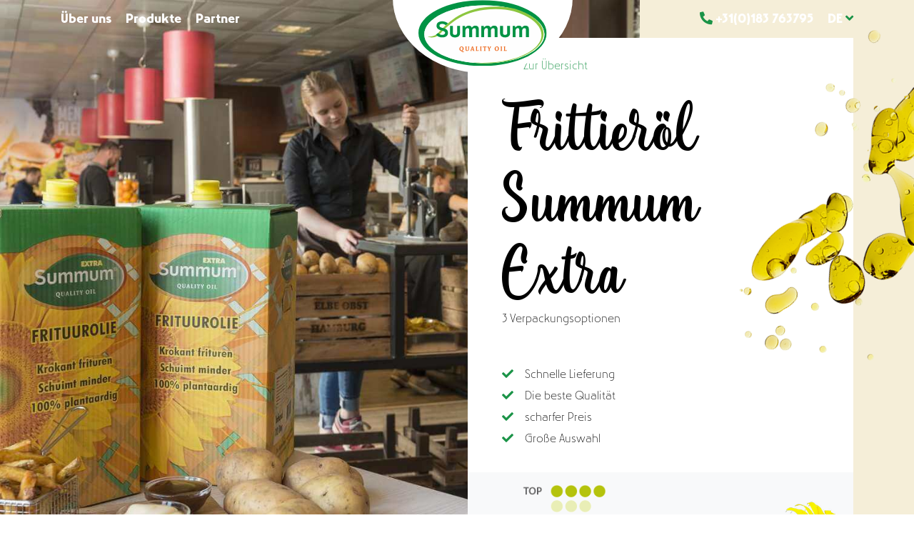

--- FILE ---
content_type: text/html; charset=UTF-8
request_url: https://www.summumfrittierol.de/produkte/frittierol-summum-extra/11
body_size: 4783
content:
<!DOCTYPE html><html
lang="de"><head><base
href="https://www.summumfrittierol.de/"><meta
name="viewport" content="width=device-width, initial-scale=1.0, user-scalable=no" ><meta
charset="utf-8"><meta
name="description" content="" ><title>Frittieröl Summum Extra - Summum DE - Oiltrade</title><link
href="css/summum.css?v=0.0.4" media="screen" rel="stylesheet" type="text/css" ><link
href="images/favicon.ico" rel="shortcut icon" type="image/x-icon" ><link
href="images/apple-touch-icon.png" rel="apple-touch-icon" ><link
href="https://www.summumfrittierol.de/produkte/frittierol-summum-extra/11" rel="canonical" ><!--[if lt IE 9]><script src="//cdnjs.cloudflare.com/ajax/libs/respond.js/1.4.2/respond.min.js?v=0.0.4"></script><![endif]-->
<!--[if lt IE 9]><script src="//cdnjs.cloudflare.com/ajax/libs/html5shiv/3.7.3/html5shiv.min.js?v=0.0.4"></script><![endif]-->
 <script async src="https://www.googletagmanager.com/gtag/js?id=UA-123718567-1"></script> <script>window.dataLayer = window.dataLayer || [];
            function gtag(){dataLayer.push(arguments);}
            gtag('js', new Date());

            gtag('config', 'UA-123718567-1');</script> </head>
<noscript><style>body{opacity:1!important;}</style></noscript><body
class="language--de template--landingpage" style="opacity: 0;">
<header
class="navigation">
<nav><div
class="nav--service d-block d-lg-none"><div
class="menu--container"><div
class="servicemenu"><ul><li>
<a
href="tel:+31(0)183 763795"><i
class="fa fa-phone pr-3"></i>+31(0)183 763795</a></li><li>
<a
href="mailto:info@oiltrade.nl"><i
class="fa fa-paper-plane pr-3"></i> info@oiltrade.nl</a></li><li
class="hassub languages-switch"><a
href="">de</a> <i
class="fa fa-angle-down primary align-baseline font-weight-bold"></i><ul
class="languages list-unstyled"><li><a
href="https://www.oiltrade.nl/summum" title="Nederlands" class="lang lang-nl">nl</a></li><li><a
href="https://www.otr-oiltrade.com/summumen" title="English" class="lang lang-en">en</a></li><li><a
href="https://www.otr-oiltrade.de/summumde" title="Deutsch" class="lang lang-de active">de</a></li></ul></li></ul></div></div></div><div
class="nav--main"><div
class="menu--container"><div
class="mainmenu-wrapper justify-content-between"><div
class="logo-wrapper">
<a
class="logo" href="">
<img
src="/images/template/logo-summum.svg" alt="Summum">
</a><a
href="" class="menu-toggle bars">
<i></i>
<i></i>
<i></i>
</a></div><div
class="mainmenu order-first"><ul
data-menu-back=""><li><a
href="#section--1">Über uns</a></li><li><a
href="#section--2">Produkte</a></li><li><a
href="#section--3">Partner</a></li></ul></div><div
class="mainmenu d-none d-lg-flex"><ul><li
class="hassub">
<i
class="fa fa-flip-horizontal fa-phone font-weight-bold primary pr-3 align-baseline"></i>
<a
href="tel:31010710444">
+31(0)183 763795                                </a></li><li
class="hassub languages-switch">
<a
href="">de</a>
<i
class="fa fa-angle-down primary align-baseline font-weight-bold"></i><ul
class="languages list-unstyled"><li><a
href="//www.summumfrituurolie.nl" title="Nederlands" class="lang lang-nl ">nl</a></li><li><a
href="//www.summumfrittierol.de" title="Nederlands" class="lang lang-nl active">de</a></li><li><a
href="//www.summumfryingoil.com" title="Nederlands" class="lang lang-nl ">en</a></li></ul></li></ul></div></div></div></div>
</nav>
</header><div
class="productDetail"><div
class="section section--productImpression"><div
class="productImpression__image"><div
class="fetchimage-wrapper opacity-wrapper"><div
class="fetchimage-background" style="background-image:url('https://www.summumfrittierol.de/images/content/page45/165e9abfe9oiltrade160418-045-min.jpg')"></div><div
class="opacity bg-primary"></div></div></div><div
class="container"><div
class="section--content_wrapper"><div
class="row justify-content-end pb-4"><div
class="col-xs-12 col-md-6"><div
class="productImpressionInfo pb-5"><div
class="productImpressionInfo__top bg-white px-5 pt-4 pb-3">
<a
href="#" class="primary"><i
class="fa fa-arrow-left pr-3 black"></i>Zur Übersicht                                    </a><h1 class="h1 mt-4 mb-0">Frittieröl Summum Extra</h1><p>
3 Verpackungsoptionen</p><ul
class="list-unstyled mt-5"><li>
<i
class="fa fa-check primary pr-3"></i>Schnelle Lieferung</li><li>
<i
class="fa fa-check primary pr-3"></i>Die beste Qualität</li><li>
<i
class="fa fa-check primary pr-3"></i>scharfer Preis</li><li>
<i
class="fa fa-check primary pr-3"></i>Große Auswahl</li></ul></div><div
class="productImpressionInfo__bottom bg-light px-5 py-3 d-flex justify-content-center"><div
class="productImpressionInfoBottom__image productImpressionInfoBottom__image--quality px-3">
<img
src="./images/template/quality-4.jpg"
alt="Topkwaliteit"></div><div
class="productImpressionInfoBottom__image productImpressionInfoBottom__image--product ml-auto d-none d-lg-block">
<img
id="image2" src="https://www.summumfrittierol.de/images/content/page45/dd3f97c12518029_zonnebloemolie_website_v1.png" alt=""></div></div></div></div></div><div
class="productImpression--scrolldown d-none d-sm-block"><div
class="container"><div
class="row"><div
class="col">
<a
class="impression--scrolldown_button d-inline-block black text-center">
<img
src="./images/template/scrol-verder-zwart.svg"
class="pr-3 align-middle">Scrollen und Entdecken
</a></div></div></div></div></div></div></div><div
class="section section--productText mt-sm-5 pt-sm-5"><div
class="container"><div
class="section--content_wrapper"><div
class="row justify-content-center"><div
class="col-xs-12 col-md-6"><div
class="text text-center"><div
id="text1"><h2 class="smallh2 marktingtitel" style="text-align: center;">F&uuml;r Unternehmer, die f&uuml;r Extra Qualit&auml;t gehen</h2><p
style="text-align: center;"><span>Reich an unges&auml;ttigten Fetts&auml;uren</span></p><p
style="text-align: center;"><span>Extrem kr&auml;ftig</span></p><p
style="text-align: center;"><span>Neutraler Geruch</span></p></div></div></div></div></div></div></div><div
class="section section--productDiagrams pb-5 mb-5"><div
class="container"><div
class="section--content_wrapper"><div
class="row justify-content-center"><div
class="col-xs-12 col-md-10 col-lg-8"><div
class="row"><div
class="col-12 col-md-4 text-center"><div
class="piechart">
<svg
viewBox="-1.5 -1.5 3 3"
data-value="15"
data-color="#b2bb1e">
<circle
fill="#ffffff" cx="0" cy="0" r="1" filter="url(#dropshadow)"
style="transform: rotate(-180deg)"></circle>
</svg></div><h3 class="font-weight-light">15%</h3>
<strong>Mehrfach ungesättigtes Fett</strong></div><div
class="col-12 col-md-4 text-center"><div
class="piechart">
<svg
viewBox="-1.5 -1.5 3 3"
data-value="76"
data-color="#dde0aa">
<circle
fill="#ffffff" cx="0" cy="0" r="1" filter="url(#dropshadow)"
style="transform: rotate(-180deg)"></circle>
</svg></div><h3 class="font-weight-light">76%</h3>
<strong>Einfach ungesättigtes Fett</strong></div><div
class="col-12 col-md-4 text-center"><div
class="piechart">
<svg
viewBox="-1.5 -1.5 3 3"
data-value="8"
data-color="#f0862b">
<circle
fill="#ffffff" cx="0" cy="0" r="1" filter="url(#dropshadow)"
style="transform: rotate(-180deg)"></circle>
</svg></div><h3 class="font-weight-light">8%</h3>
<strong>Gesättigte Fettsäuren</strong></div></div></div></div></div></div></div><div
class="section section--productInfo"><div
class="container"><div
class="section--content_wrapper"><div
class="row justify-content-center"><div
class="col-xs-12 col-md-6"><div
class="text bg-white p-5 mb-4"><div
id="text2"><p><strong>Frittier&ouml;l Extra<br
/></strong>Frittier&ouml;l Extra ist das beste &Ouml;l in unserem Frittier&ouml;langebot. Mit diesem Produkt schlagen wir alle Frittier&ouml;le anderer Lieferanten. Der Unterschied ergibt sich aus dem hohen Prozentsatz an einfach unges&auml;ttigtem Fett. Dieser betr&auml;gt 74&nbsp;%! Daher ist das &Ouml;l sehr geschmacksneutral und beim Braten sehr kr&auml;ftig. Das &Ouml;l bleibt beim Erhitzen lang hell und wird nicht tr&uuml;be. Sie riechen das &Ouml;l in der Frittierumgebung nicht und auch die Ablagerungen in der Fritteuse bleiben minimal. Frittier&ouml;l Extra erf&uuml;llt alle Normen f&uuml;r verantwortungsvolles Frittieren. Deswegen sind viele K&ouml;che so begeistert von diesem Produkt. Nicht nur Tiefk&uuml;hl-Pommes-Frites und halbfrische Pommes Frites werden lecker knusprig, auch die althergebrachten frisch geschnittenen Pommes Frites k&ouml;nnen in diesem Frittier&ouml;l wunderbar frittiert werden. Nehmen Sie f&uuml;r eine Testlieferung Kontakt mit uns auf.</p><p><strong>Farbe und Geschmack<br
/></strong>Frittier&ouml;l Extra ist blassgelb und ganz geschmacksneutral.</p><p><strong>Verwendung<br
/></strong>Frittier&ouml;l EXTRA ist ein &Ouml;l, das sich besonders f&uuml;r das knusprige Frittieren von Pommes Frites, Snacks, Krapfen und Fisch eignet.</p></div></div><div
class="productPallets"><div
class="productPallet font-weight-normal p-5 mb-4  -active" data-variant="23"><h5>Logistische Daten Summum extra 10L</h5><table
class="w-100"><tbody><tr><td
class="w-50">Type</td><td
class="w-50">Euro</td></tr><tr><td
class="w-50">Einheiten pro Palette</td><td
class="w-50">72</td></tr><tr><td
class="w-50">Einheiten pro Schicht</td><td
class="w-50">24</td></tr><tr><td
class="w-50">Schichten pro Palette</td><td
class="w-50">3</td></tr><tr><td
class="w-50">Anzahl pro Box</td><td
class="w-50">1</td></tr><tr><td
class="w-50">Gesamtzahl der Liter</td><td
class="w-50">720</td></tr><tr><td
class="w-50">Gesamtgewicht in KG</td><td
class="w-50">700</td></tr></tbody></table></div><div
class="productPallet font-weight-normal p-5 mb-4 " data-variant="46"><h5>Logistische Daten Summum extra 10L</h5><table
class="w-100"><tbody><tr><td
class="w-50">Type</td><td
class="w-50">Europallet</td></tr><tr><td
class="w-50">Volle Palettengröße</td><td
class="w-50">L: 80cm x H: 135cm x B: 120cm</td></tr><tr><td
class="w-50">Einheiten pro Palette</td><td
class="w-50">80</td></tr><tr><td
class="w-50">Einheiten pro Schicht</td><td
class="w-50">20</td></tr><tr><td
class="w-50">Schichten pro Palette</td><td
class="w-50">4</td></tr><tr><td
class="w-50">Anzahl pro Box</td><td
class="w-50">1</td></tr><tr><td
class="w-50">Gesamtzahl der Liter</td><td
class="w-50">800</td></tr><tr><td
class="w-50">Gesamtgewicht in KG</td><td
class="w-50">736</td></tr></tbody></table>
<img
src="./images/template/pallet.png" alt="pallet" class="pt-5 w-100" /></div><div
class="productPallet font-weight-normal p-5 mb-4 " data-variant="47"><h5>Logistische Daten Summum extra 20L</h5><table
class="w-100"><tbody><tr><td
class="w-50">Type</td><td
class="w-50">Europallet</td></tr><tr><td
class="w-50">Volle Palettengröße</td><td
class="w-50">L: 80cm x H: 133cm x B: 120cm</td></tr><tr><td
class="w-50">Einheiten pro Palette</td><td
class="w-50">42</td></tr><tr><td
class="w-50">Einheiten pro Schicht</td><td
class="w-50">14</td></tr><tr><td
class="w-50">Schichten pro Palette</td><td
class="w-50">3</td></tr><tr><td
class="w-50">Anzahl pro Box</td><td
class="w-50">1</td></tr><tr><td
class="w-50">Gesamtzahl der Liter</td><td
class="w-50">840</td></tr><tr><td
class="w-50">Gesamtgewicht in KG</td><td
class="w-50">800</td></tr></tbody></table>
<img
src="./images/template/pallet.png" alt="pallet" class="pt-5 w-100" /></div></div></div><div
class="col-xs-12 col-md-5 offset-md-1"><h4 class="mb-4">Kies uw type verpakking</h4><ul
class="list-group mb-5"><li
class="productVariant list-group-item py-0 rounded-0 -active"><div
class="row align-items-center product__variant"><div
class="col-2 text-center">
<i
class="fa fa-check-circle primary font-weight-normal"></i></div><div
class="col-3 product__variant__img"
style='background-image: url("https://www.summumfrittierol.de/images/content/product_variants/23/image_21080_summum_3dmodel_extra_bib_zijde1_v1_normal.png");'></div><div
class="col-7"><h5>Summum extra 10L</h5></div></div>
<a
href="#" data-variant="23"
class="overlay-link"></a></li><li
class="productVariant list-group-item py-0 rounded-0"><div
class="row align-items-center product__variant"><div
class="col-2 text-center">
<i
class="fa fa-check-circle primary font-weight-normal"></i></div><div
class="col-3 product__variant__img"
style='background-image: url("https://www.summumfrittierol.de/images/content/product_variants/46/image_21080_summum_3dmodel_10lcan_extra_v1_normal.png");'></div><div
class="col-7"><h5>Summum extra 10L</h5></div></div>
<a
href="#" data-variant="46"
class="overlay-link"></a></li><li
class="productVariant list-group-item py-0 rounded-0"><div
class="row align-items-center product__variant"><div
class="col-2 text-center">
<i
class="fa fa-check-circle primary font-weight-normal"></i></div><div
class="col-3 product__variant__img"
style='background-image: url("https://www.summumfrittierol.de/images/content/product_variants/47/image_21080_summum_3dmodel_20lcan_extra_v2_normal.png");'></div><div
class="col-7"><h5>Summum extra 20L</h5></div></div>
<a
href="#" data-variant="47"
class="overlay-link"></a></li></ul><div
class="productProducts"><div
class="productProduct mb-4  -active" data-variant="23"><h5>Produkt Summum extra 10L</h5><table
class="w-100"><tbody><tr><td
class="w-50">Beschreibung</td><td
class="w-50">Summum extra 10L Bag in box</td></tr><tr><td
class="w-50">Artikelnummer</td><td
class="w-50">12222</td></tr><tr><td
class="w-50">Inhalt</td><td
class="w-50">10</td></tr><tr><td
class="w-50">Nettogewicht</td><td
class="w-50">9,2</td></tr><tr><td
class="w-50">THT</td><td
class="w-50">18 maanden</td></tr><tr><td
class="w-50">EAN-Code</td><td
class="w-50">8718182611625</td></tr></tbody></table></div><div
class="productProduct mb-4 " data-variant="46"><h5>Produkt Summum extra 10L</h5><table
class="w-100"><tbody><tr><td
class="w-50">Beschreibung</td><td
class="w-50">Summum extra 10L Kanister</td></tr><tr><td
class="w-50">Artikelnummer</td><td
class="w-50">12220</td></tr><tr><td
class="w-50">Inhalt</td><td
class="w-50">10</td></tr><tr><td
class="w-50">Nettogewicht</td><td
class="w-50">9,2</td></tr><tr><td
class="w-50">THT</td><td
class="w-50">18 maanden</td></tr><tr><td
class="w-50">EAN-Code</td><td
class="w-50">8718182611243</td></tr></tbody></table></div><div
class="productProduct mb-4 " data-variant="47"><h5>Produkt Summum extra 20L</h5><table
class="w-100"><tbody><tr><td
class="w-50">Beschreibung</td><td
class="w-50">Summum extra 20L Kanister</td></tr><tr><td
class="w-50">Artikelnummer</td><td
class="w-50">12223</td></tr><tr><td
class="w-50">Inhalt</td><td
class="w-50">20</td></tr><tr><td
class="w-50">Nettogewicht</td><td
class="w-50">18,4</td></tr><tr><td
class="w-50">THT</td><td
class="w-50">18 maanden</td></tr><tr><td
class="w-50">EAN-Code</td><td
class="w-50">8718182611205</td></tr></tbody></table></div></div><div
class="productPackages"><div
class="productPackage mb-4  -active" data-variant="23"><h5>Verpackung Summum extra 10L</h5><table
class="w-100"><tbody><tr><td
class="w-50">Geben Sie ein</td><td
class="w-50">Bag in Box</td></tr></tbody></table></div><div
class="productPackage mb-4 " data-variant="46"><h5>Verpackung Summum extra 10L</h5><table
class="w-100"><tbody><tr><td
class="w-50">Geben Sie ein</td><td
class="w-50">Kanister</td></tr><tr><td
class="w-50">Größe</td><td
class="w-50">L: 22cm x H: 31cm x B: 19,4cm</td></tr><tr><td
class="w-50">Farbe</td><td
class="w-50">Gelb Grun</td></tr><tr><td
class="w-50">Farbkappe</td><td
class="w-50">Gelb</td></tr></tbody></table></div><div
class="productPackage mb-4 " data-variant="47"><h5>Verpackung Summum extra 20L</h5><table
class="w-100"><tbody><tr><td
class="w-50">Geben Sie ein</td><td
class="w-50">Kanister</td></tr><tr><td
class="w-50">Größe</td><td
class="w-50">L: 30cm x H: 40cm x B: 23,2cm</td></tr><tr><td
class="w-50">Farbe</td><td
class="w-50">Transparant</td></tr><tr><td
class="w-50">Farbkappe</td><td
class="w-50">Grün</td></tr></tbody></table></div></div></div></div></div></div></div><div
class="section section--productSpecs"><div
class="container"><div
class="section--content_wrapper mb-5"><div
class="row"><div
class="col-12"><div
class="primary-bg px-5 py-4"><div
class="row align-items-center"><div
class="col-12 col-sm-6"><h4 class="white">Produktspezifikationen</h4></div><div
class="col-12 col-sm-6 text-sm-right">
<a
class="btn btn-white"
href="?docID=124">Spezifikationen herunterladen</a></div></div></div></div></div><div
class="row"><div
class="col-12"><div
class="p-5 font-weight-normal"><div
class="row"><div
class="col-xs-12 col-md-8"><div
class="row pb-4"><div
class="col"><div
class="row"><div
class="col"><h5>Zutaten</h5></div></div><div
class="row"><div
class="col-6">
Zutaten Erklärung</div><div
class="col-6">
Pflanzenöl (Sonneblumenöl)</div></div><div
class="row"><div
class="col-6">
Zusatzstoffe</div><div
class="col-6">
E900</div></div></div></div><div
class="row pb-4"><div
class="col"><div
class="row"><div
class="col-12 col-sm-6"><h5>Ernährungszusammensetzung</h5></div><div
class="col-12 col-sm-3 d-none d-sm-block"><h5>per 100g</h5></div><div
class="col-12 col-sm-3 d-none d-sm-block"><h5>per 100ml</h5></div></div><div
class="row pb-4 pb-sm-0"><div
class="col-12 col-sm-6">Energie</div><div
class="col-12 col-sm-3"><div
class="row"><div
class="col-6 d-sm-none">
per 100g</div><div
class="col-6 col-sm-12 primary">
3700 kJ / 900 kcal</div></div></div><div
class="col-12 col-sm-3"><div
class="row"><div
class="col-6 d-sm-none">
per 100ml</div><div
class="col-6 col-sm-12 primary">
3404 kJ / 828 kcal</div></div></div></div><div
class="row pb-4 pb-sm-0"><div
class="col-12 col-sm-6">Fette</div><div
class="col-12 col-sm-3"><div
class="row"><div
class="col-6 d-sm-none">
per 100g</div><div
class="col-6 col-sm-12 primary">
100 g</div></div></div><div
class="col-12 col-sm-3"><div
class="row"><div
class="col-6 d-sm-none">
per 100ml</div><div
class="col-6 col-sm-12 primary">
91 g</div></div></div></div><div
class="row pb-4 pb-sm-0"><div
class="col-12 col-sm-6">davon gesättigte Fettsäuren</div><div
class="col-12 col-sm-3"><div
class="row"><div
class="col-6 d-sm-none">
per 100g</div><div
class="col-6 col-sm-12 primary">
8,3 g</div></div></div><div
class="col-12 col-sm-3"><div
class="row"><div
class="col-6 d-sm-none">
per 100ml</div><div
class="col-6 col-sm-12 primary">
7,6 g</div></div></div></div><div
class="row pb-4 pb-sm-0"><div
class="col-12 col-sm-6">einfach ungesättigte Fettsäuren</div><div
class="col-12 col-sm-3"><div
class="row"><div
class="col-6 d-sm-none">
per 100g</div><div
class="col-6 col-sm-12 primary">
76 g</div></div></div><div
class="col-12 col-sm-3"><div
class="row"><div
class="col-6 d-sm-none">
per 100ml</div><div
class="col-6 col-sm-12 primary">
70 g</div></div></div></div><div
class="row pb-4 pb-sm-0"><div
class="col-12 col-sm-6">mehrfach ungesättigte Fettsäuren</div><div
class="col-12 col-sm-3"><div
class="row"><div
class="col-6 d-sm-none">
per 100g</div><div
class="col-6 col-sm-12 primary">
15 g</div></div></div><div
class="col-12 col-sm-3"><div
class="row"><div
class="col-6 d-sm-none">
per 100ml</div><div
class="col-6 col-sm-12 primary">
13 g</div></div></div></div><div
class="row pb-4 pb-sm-0"><div
class="col-12 col-sm-6"></div><div
class="col-12 col-sm-3"><div
class="row"><div
class="col-6 d-sm-none">
per 100g</div><div
class="col-6 col-sm-12 primary">
< 2 g</div></div></div><div
class="col-12 col-sm-3"><div
class="row"><div
class="col-6 d-sm-none">
per 100ml</div><div
class="col-6 col-sm-12 primary">
<1,8 g</div></div></div></div></div></div></div><div
class="col-xs-12 col-md-4"><h5>Lagerbedingungen</h5><p
class="mb-5">Halten bei Raumtemperatur 20 Grad und lichtgeschützt lagern. Schließen Sie nach Gebrauch wieder fest.</p><h5>Haltbarkeit</h5><p
class="mb-5">Für die Haltbarkeit der einzelnen Produkte, verweisen wir Sie auf die Seite Packs.</p><h5>Allergene</h5><p
class="mb-5">keine</p></div></div></div></div></div></div></div></div><div
class="section section--productBanner p-5"
style="background-image: url('./images/template/sunflowerfield.jpg');"><div
class="container"><div
class="section--content_wrapper"><div
class="row justify-content-center"><div
class="col-12 text-center my-5"><h2 class="h1 white mb-5">Bist du überzeugt?</h2></div></div></div></div></div></div>
<footer><div
class="footer__banners pt-5"><div
class="container"><div
class="row justify-content-center align-items-center"><div
class="col-12"><h3 class="primary text-center">Kontaktieren Sie uns</h3></div></div></div></div><div
class="footer__list text-center text-sm-left"><div
class="container"><div
class="row justify-content-center pt-5"><div
class="col-12 col-lg-2 text-center">
<img
src="./images/template/logo-summum.svg" title="Summum" class="responsive pb-5"></div><div
class="col-12 col-sm-3"><h6 class="list-title">über Summum</h6><p></p></div><div
class="col-12 col-sm-3"><h6 class="list-title">Adresse</h6><ul
class="list-unstyled"><li>Dieplood 40</li><li>4251 LV Werkendam</li><li>Niederlande</li></ul></div><div
class="col-12 col-sm-3 pb-4 pb-sm-0"><h6 class="list-title">Kontakt</h6><ul
class="list-unstyled contact-items"><li><i
class="fa fa-phone primary"></i> +31(0)183 763795</li><li><i
class="fa fa-envelope primary"></i> <a
href="mailto:info@oiltrade.nl" class="black">info@oiltrade.nl</a></li></ul></div><div
class="col-12 col-sm-3 col-lg-1 text-sm-center">
<img
src="./images/template/BRC_black.jpg" class="pb-3 brc-logo"></div></div></div></div><div
class="footer__bottom"><div
class="container"><div
class="row bottom-row justify-content-start"><div
class="copyright">
&copy; 2026 Summum</div><div
class="webnlsite"></div></div></div></div>
</footer> <script src="js/libraries.min.js?v=0.0.4&amp;v=0.0.4"></script> <script src="js/main.min.js?v=0.0.4&amp;v=0.0.4"></script></body></html>

--- FILE ---
content_type: text/css
request_url: https://www.summumfrittierol.de/css/summum.css?v=0.0.4
body_size: 68085
content:
@charset "UTF-8";
/**********************
        Kleuren
**********************/
/**********************
    bootstrap vars
**********************/
/**********************
        Navigatie
**********************/
/**********************
        Broodtekst
**********************/
/* Intro (strong) */
/**********************
        Titels
**********************/
/**************
    Stories
**************/
/**************
    Products
**************/
/**************
    Projects
**************/
/**************
    Members
**************/
/*****************
    Breadcrumb
*****************/
/**************
    Footer
**************/
/*****************
    Buttons
*****************/
/* Primary */
/* Secondary */
/* Tertiary */
/*****************
    Formulieren
*****************/
/*****************
    Selectbox
*****************/
/*****************
    Label titel
*****************/
/*****************
    Radiobutton
*****************/
/*****************
    Checkbox
*****************/
/*****************
    Label
*****************/
/*****************
    pagination
*****************/
/*****************
    TEMPLATES
*****************/
/**********************
        Kleuren
**********************/
/**********************
    bootstrap vars
**********************/
/**********************
        Navigatie
**********************/
/**********************
        Broodtekst
**********************/
/* Intro (strong) */
/**********************
        Titels
**********************/
/**************
    Stories
**************/
/**************
    Products
**************/
/**************
    Projects
**************/
/**************
    Members
**************/
/*****************
    Breadcrumb
*****************/
/**************
    Footer
**************/
/*****************
    Buttons
*****************/
/* Primary */
/* Secondary */
/* Tertiary */
/*****************
    Formulieren
*****************/
/*****************
    Selectbox
*****************/
/*****************
    Label titel
*****************/
/*****************
    Radiobutton
*****************/
/*****************
    Checkbox
*****************/
/*****************
    Label
*****************/
/*****************
    pagination
*****************/
/*****************
    TEMPLATES
*****************/
@font-face {
  font-family: 'Artnoova';
  src: url("../fonts/Artnoova-Thin.eot");
  src: url("../fonts/Artnoova-Thin.svg#artnoova") format("svg"), url("../fonts/Artnoova-Thin.eot?#iefix") format("embedded-opentype"), url("../fonts/Artnoova-Thin.woff") format("woff"), url("../fonts/Artnoova-Thin.ttf") format("truetype");
  font-style: normal;
  font-weight: 200; }

@font-face {
  font-family: 'Artnoova';
  src: url("../fonts/Artnoova-Regular.eot");
  src: url("../fonts/Artnoova-Regular.svg#artnoova") format("svg"), url("../fonts/Artnoova-Regular.eot?#iefix") format("embedded-opentype"), url("../fonts/Artnoova-Regular.woff") format("woff"), url("../fonts/Artnoova-Regular.ttf") format("truetype");
  font-style: normal;
  font-weight: 400; }

@font-face {
  font-family: 'Artnoova';
  src: url("../fonts/Artnoova-Medium.eot");
  src: url("../fonts/Artnoova-Medium.svg#artnoova") format("svg"), url("../fonts/Artnoova-Medium.eot?#iefix") format("embedded-opentype"), url("../fonts/Artnoova-Medium.woff") format("woff"), url("../fonts/Artnoova-Medium.ttf") format("truetype");
  font-style: normal;
  font-weight: 500; }

@font-face {
  font-family: 'Artnoova';
  src: url("../fonts/Artnoova-Semibold.eot");
  src: url("../fonts/Artnoova-Semibold.svg#artnoova") format("svg"), url("../fonts/Artnoova-Semibold.eot?#iefix") format("embedded-opentype"), url("../fonts/Artnoova-Semibold.woff") format("woff"), url("../fonts/Artnoova-Semibold.ttf") format("truetype");
  font-style: normal;
  font-weight: 600; }

@font-face {
  font-family: 'Artnoova';
  src: url("../fonts/Artnoova-Bold.eot");
  src: url("../fonts/Artnoova-Bold.svg#artnoova") format("svg"), url("../fonts/Artnoova-Bold.eot?#iefix") format("embedded-opentype"), url("../fonts/Artnoova-Bold.woff") format("woff"), url("../fonts/Artnoova-Bold.ttf") format("truetype");
  font-style: normal;
  font-weight: 700; }

@font-face {
  font-family: 'Lanjutin';
  src: url("../fonts/Lanjutin.eot");
  src: url("../fonts/Lanjutin.svg") format("svg"), url("../fonts/Lanjutin.eot?#iefix") format("embedded-opentype"), url("../fonts/Lanjutin.woff") format("woff"), url("../fonts/Lanjutin.ttf") format("truetype"); }

/* line 50, scss/customs/_variables_custom_summum.scss */
.text-lanjutin {
  font-family: 'Lanjutin';
  font-weight: normal; }

/**********************
        Kleuren
**********************/
/**********************
    bootstrap vars
**********************/
/**********************
        Navigatie
**********************/
/**********************
        Broodtekst
**********************/
/* Intro (strong) */
/**********************
        Titels
**********************/
/**************
    Stories
**************/
/**************
    Products
**************/
/**************
    Projects
**************/
/**************
    Members
**************/
/*****************
    Breadcrumb
*****************/
/**************
    Footer
**************/
/*****************
    Buttons
*****************/
/* Primary */
/* Secondary */
/* Tertiary */
/*****************
    Formulieren
*****************/
/*****************
    Selectbox
*****************/
/*****************
    Label titel
*****************/
/*****************
    Radiobutton
*****************/
/*****************
    Checkbox
*****************/
/*****************
    Label
*****************/
/*****************
    pagination
*****************/
/*****************
    TEMPLATES
*****************/
/*!
 * Bootstrap v4.0.0 (https://getbootstrap.com)
 * Copyright 2011-2018 The Bootstrap Authors
 * Copyright 2011-2018 Twitter, Inc.
 * Licensed under MIT (https://github.com/twbs/bootstrap/blob/master/LICENSE)
 */
/* line 1, scss/bootstrap/_root.scss */
:root {
  --blue: #007bff;
  --indigo: #6610f2;
  --purple: #6f42c1;
  --pink: #e83e8c;
  --red: #dc3545;
  --orange: #fd7e14;
  --yellow: #ffc107;
  --green: #28a745;
  --teal: #20c997;
  --cyan: #17a2b8;
  --white: #fff;
  --gray: #6c757d;
  --gray-dark: #343a40;
  --primary: #007bff;
  --secondary: #6c757d;
  --success: #28a745;
  --info: #17a2b8;
  --warning: #ffc107;
  --danger: #dc3545;
  --light: #f8f9fa;
  --dark: #343a40;
  --breakpoint-xs: 0;
  --breakpoint-sm: 576px;
  --breakpoint-md: 768px;
  --breakpoint-lg: 992px;
  --breakpoint-xl: 1200px;
  --font-family-sans-serif: -apple-system, BlinkMacSystemFont, "Segoe UI", Roboto, "Helvetica Neue", Arial, sans-serif, "Apple Color Emoji", "Segoe UI Emoji", "Segoe UI Symbol";
  --font-family-monospace: SFMono-Regular, Menlo, Monaco, Consolas, "Liberation Mono", "Courier New", monospace; }

/* line 21, scss/bootstrap/_reboot.scss */
*,
*::before,
*::after {
  box-sizing: border-box; }

/* line 27, scss/bootstrap/_reboot.scss */
html {
  font-family: sans-serif;
  line-height: 1.15;
  -webkit-text-size-adjust: 100%;
  -ms-text-size-adjust: 100%;
  -ms-overflow-style: scrollbar;
  -webkit-tap-highlight-color: rgba(0, 0, 0, 0); }

@-ms-viewport {
  width: device-width; }

/* line 45, scss/bootstrap/_reboot.scss */
article, aside, dialog, figcaption, figure, footer, header, hgroup, main, nav, section {
  display: block; }

/* line 57, scss/bootstrap/_reboot.scss */
body {
  margin: 0;
  font-family: "Artnoova";
  font-size: 1rem;
  font-weight: 300;
  line-height: 1.875;
  color: #212529;
  text-align: left;
  background-color: #fff; }

/* line 73, scss/bootstrap/_reboot.scss */
[tabindex="-1"]:focus {
  outline: 0 !important; }

/* line 83, scss/bootstrap/_reboot.scss */
hr {
  box-sizing: content-box;
  height: 0;
  overflow: visible; }

/* line 99, scss/bootstrap/_reboot.scss */
h1, h2, h3, h4, h5, h6 {
  margin-top: 0;
  margin-bottom: 0.5rem; }

/* line 109, scss/bootstrap/_reboot.scss */
p {
  margin-top: 0;
  margin-bottom: 1rem; }

/* line 121, scss/bootstrap/_reboot.scss */
abbr[title],
abbr[data-original-title] {
  text-decoration: underline;
  text-decoration: underline dotted;
  cursor: help;
  border-bottom: 0; }

/* line 129, scss/bootstrap/_reboot.scss */
address {
  margin-bottom: 1rem;
  font-style: normal;
  line-height: inherit; }

/* line 135, scss/bootstrap/_reboot.scss */
ol,
ul,
dl {
  margin-top: 0;
  margin-bottom: 1rem; }

/* line 142, scss/bootstrap/_reboot.scss */
ol ol,
ul ul,
ol ul,
ul ol {
  margin-bottom: 0; }

/* line 149, scss/bootstrap/_reboot.scss */
dt {
  font-weight: 700; }

/* line 153, scss/bootstrap/_reboot.scss */
dd {
  margin-bottom: .5rem;
  margin-left: 0; }

/* line 158, scss/bootstrap/_reboot.scss */
blockquote {
  margin: 0 0 1rem; }

/* line 162, scss/bootstrap/_reboot.scss */
dfn {
  font-style: italic; }

/* line 167, scss/bootstrap/_reboot.scss */
b,
strong {
  font-weight: bolder; }

/* line 173, scss/bootstrap/_reboot.scss */
small {
  font-size: 80%; }

/* line 182, scss/bootstrap/_reboot.scss */
sub,
sup {
  position: relative;
  font-size: 75%;
  line-height: 0;
  vertical-align: baseline; }

/* line 190, scss/bootstrap/_reboot.scss */
sub {
  bottom: -.25em; }

/* line 191, scss/bootstrap/_reboot.scss */
sup {
  top: -.5em; }

/* line 198, scss/bootstrap/_reboot.scss */
a {
  color: #007bff;
  text-decoration: none;
  background-color: transparent;
  -webkit-text-decoration-skip: objects; }
  /* line 13, scss/bootstrap/mixins/_hover.scss */
  a:hover {
    color: #0056b3;
    text-decoration: underline; }

/* line 216, scss/bootstrap/_reboot.scss */
a:not([href]):not([tabindex]) {
  color: inherit;
  text-decoration: none; }
  /* line 17, scss/bootstrap/mixins/_hover.scss */
  a:not([href]):not([tabindex]):hover, a:not([href]):not([tabindex]):focus {
    color: inherit;
    text-decoration: none; }
  /* line 225, scss/bootstrap/_reboot.scss */
  a:not([href]):not([tabindex]):focus {
    outline: 0; }

/* line 236, scss/bootstrap/_reboot.scss */
pre,
code,
kbd,
samp {
  font-family: monospace, monospace;
  font-size: 1em; }

/* line 245, scss/bootstrap/_reboot.scss */
pre {
  margin-top: 0;
  margin-bottom: 1rem;
  overflow: auto;
  -ms-overflow-style: scrollbar; }

/* line 262, scss/bootstrap/_reboot.scss */
figure {
  margin: 0 0 1rem; }

/* line 272, scss/bootstrap/_reboot.scss */
img {
  vertical-align: middle;
  border-style: none; }

/* line 277, scss/bootstrap/_reboot.scss */
svg:not(:root) {
  overflow: hidden; }

/* line 286, scss/bootstrap/_reboot.scss */
table {
  border-collapse: collapse; }

/* line 290, scss/bootstrap/_reboot.scss */
caption {
  padding-top: 0.75rem;
  padding-bottom: 0.75rem;
  color: #6c757d;
  text-align: left;
  caption-side: bottom; }

/* line 298, scss/bootstrap/_reboot.scss */
th {
  text-align: inherit; }

/* line 309, scss/bootstrap/_reboot.scss */
label {
  display: inline-block;
  margin-bottom: 0.5rem; }

/* line 318, scss/bootstrap/_reboot.scss */
button {
  border-radius: 0; }

/* line 326, scss/bootstrap/_reboot.scss */
button:focus {
  outline: 1px dotted;
  outline: 5px auto -webkit-focus-ring-color; }

/* line 331, scss/bootstrap/_reboot.scss */
input,
button,
select,
optgroup,
textarea {
  margin: 0;
  font-family: inherit;
  font-size: inherit;
  line-height: inherit; }

/* line 342, scss/bootstrap/_reboot.scss */
button,
input {
  overflow: visible; }

/* line 347, scss/bootstrap/_reboot.scss */
button,
select {
  text-transform: none; }

/* line 355, scss/bootstrap/_reboot.scss */
button,
html [type="button"],
[type="reset"],
[type="submit"] {
  -webkit-appearance: button; }

/* line 363, scss/bootstrap/_reboot.scss */
button::-moz-focus-inner,
[type="button"]::-moz-focus-inner,
[type="reset"]::-moz-focus-inner,
[type="submit"]::-moz-focus-inner {
  padding: 0;
  border-style: none; }

/* line 371, scss/bootstrap/_reboot.scss */
input[type="radio"],
input[type="checkbox"] {
  box-sizing: border-box;
  padding: 0; }

/* line 378, scss/bootstrap/_reboot.scss */
input[type="date"],
input[type="time"],
input[type="datetime-local"],
input[type="month"] {
  -webkit-appearance: listbox; }

/* line 390, scss/bootstrap/_reboot.scss */
textarea {
  overflow: auto;
  resize: vertical; }

/* line 396, scss/bootstrap/_reboot.scss */
fieldset {
  min-width: 0;
  padding: 0;
  margin: 0;
  border: 0; }

/* line 411, scss/bootstrap/_reboot.scss */
legend {
  display: block;
  width: 100%;
  max-width: 100%;
  padding: 0;
  margin-bottom: .5rem;
  font-size: 1.5rem;
  line-height: inherit;
  color: inherit;
  white-space: normal; }

/* line 423, scss/bootstrap/_reboot.scss */
progress {
  vertical-align: baseline; }

/* line 428, scss/bootstrap/_reboot.scss */
[type="number"]::-webkit-inner-spin-button,
[type="number"]::-webkit-outer-spin-button {
  height: auto; }

/* line 433, scss/bootstrap/_reboot.scss */
[type="search"] {
  outline-offset: -2px;
  -webkit-appearance: none; }

/* line 446, scss/bootstrap/_reboot.scss */
[type="search"]::-webkit-search-cancel-button,
[type="search"]::-webkit-search-decoration {
  -webkit-appearance: none; }

/* line 456, scss/bootstrap/_reboot.scss */
::-webkit-file-upload-button {
  font: inherit;
  -webkit-appearance: button; }

/* line 465, scss/bootstrap/_reboot.scss */
output {
  display: inline-block; }

/* line 469, scss/bootstrap/_reboot.scss */
summary {
  display: list-item;
  cursor: pointer; }

/* line 474, scss/bootstrap/_reboot.scss */
template {
  display: none; }

/* line 480, scss/bootstrap/_reboot.scss */
[hidden] {
  display: none !important; }

/* line 7, scss/bootstrap/_type.scss */
h1, h2, h3, h4, h5, h6,
.h1, .h2, .h3, .h4, .h5, .h6 {
  margin-bottom: 0.5rem;
  font-family: "Artnoova";
  font-weight: 500;
  line-height: 1.2;
  color: inherit; }

/* line 16, scss/bootstrap/_type.scss */
h1, .h1 {
  font-size: 5rem; }

/* line 17, scss/bootstrap/_type.scss */
h2, .h2 {
  font-size: 2rem; }

/* line 18, scss/bootstrap/_type.scss */
h3, .h3 {
  font-size: 1.75rem; }

/* line 19, scss/bootstrap/_type.scss */
h4, .h4 {
  font-size: 1.5rem; }

/* line 20, scss/bootstrap/_type.scss */
h5, .h5 {
  font-size: 1.25rem; }

/* line 21, scss/bootstrap/_type.scss */
h6, .h6 {
  font-size: 1rem; }

/* line 23, scss/bootstrap/_type.scss */
.lead {
  font-size: 1.25rem;
  font-weight: 300; }

/* line 29, scss/bootstrap/_type.scss */
.display-1 {
  font-size: 6rem;
  font-weight: 300;
  line-height: 1.2; }

/* line 34, scss/bootstrap/_type.scss */
.display-2 {
  font-size: 5.5rem;
  font-weight: 300;
  line-height: 1.2; }

/* line 39, scss/bootstrap/_type.scss */
.display-3 {
  font-size: 4.5rem;
  font-weight: 300;
  line-height: 1.2; }

/* line 44, scss/bootstrap/_type.scss */
.display-4 {
  font-size: 3.5rem;
  font-weight: 300;
  line-height: 1.2; }

/* line 55, scss/bootstrap/_type.scss */
hr {
  margin-top: 1rem;
  margin-bottom: 1rem;
  border: 0;
  border-top: 1px solid rgba(0, 0, 0, 0.1); }

/* line 67, scss/bootstrap/_type.scss */
small,
.small {
  font-size: 80%;
  font-weight: 400; }

/* line 73, scss/bootstrap/_type.scss */
mark,
.mark {
  padding: 0.2em;
  background-color: #fcf8e3; }

/* line 84, scss/bootstrap/_type.scss */
.list-unstyled, nav ul {
  padding-left: 0;
  list-style: none; }

/* line 89, scss/bootstrap/_type.scss */
.list-inline {
  padding-left: 0;
  list-style: none; }

/* line 92, scss/bootstrap/_type.scss */
.list-inline-item {
  display: inline-block; }
  /* line 95, scss/bootstrap/_type.scss */
  .list-inline-item:not(:last-child) {
    margin-right: 0.5rem; }

/* line 106, scss/bootstrap/_type.scss */
.initialism {
  font-size: 90%;
  text-transform: uppercase; }

/* line 112, scss/bootstrap/_type.scss */
.blockquote {
  margin-bottom: 1rem;
  font-size: 1.25rem; }

/* line 117, scss/bootstrap/_type.scss */
.blockquote-footer {
  display: block;
  font-size: 80%;
  color: #6c757d; }
  /* line 122, scss/bootstrap/_type.scss */
  .blockquote-footer::before {
    content: "\2014 \00A0"; }

/* line 8, scss/bootstrap/_images.scss */
.img-fluid {
  max-width: 100%;
  height: auto; }

/* line 14, scss/bootstrap/_images.scss */
.img-thumbnail {
  padding: 0.25rem;
  background-color: #fff;
  border: 1px solid #dee2e6;
  border-radius: 0.25rem;
  max-width: 100%;
  height: auto; }

/* line 29, scss/bootstrap/_images.scss */
.figure {
  display: inline-block; }

/* line 34, scss/bootstrap/_images.scss */
.figure-img {
  margin-bottom: 0.5rem;
  line-height: 1; }

/* line 39, scss/bootstrap/_images.scss */
.figure-caption {
  font-size: 90%;
  color: #6c757d; }

/* line 2, scss/bootstrap/_code.scss */
code,
kbd,
pre,
samp {
  font-family: SFMono-Regular, Menlo, Monaco, Consolas, "Liberation Mono", "Courier New", monospace; }

/* line 10, scss/bootstrap/_code.scss */
code {
  font-size: 87.5%;
  color: #e83e8c;
  word-break: break-word; }
  /* line 16, scss/bootstrap/_code.scss */
  a > code {
    color: inherit; }

/* line 22, scss/bootstrap/_code.scss */
kbd {
  padding: 0.2rem 0.4rem;
  font-size: 87.5%;
  color: #fff;
  background-color: #212529;
  border-radius: 0.2rem; }
  /* line 30, scss/bootstrap/_code.scss */
  kbd kbd {
    padding: 0;
    font-size: 100%;
    font-weight: 700; }

/* line 39, scss/bootstrap/_code.scss */
pre {
  display: block;
  font-size: 87.5%;
  color: #212529; }
  /* line 45, scss/bootstrap/_code.scss */
  pre code {
    font-size: inherit;
    color: inherit;
    word-break: normal; }

/* line 53, scss/bootstrap/_code.scss */
.pre-scrollable {
  max-height: 340px;
  overflow-y: scroll; }

/* line 6, scss/bootstrap/_grid.scss */
.container, body:not(.compact) header.navigation .menu--container {
  width: 100%;
  padding-right: 15px;
  padding-left: 15px;
  margin-right: auto;
  margin-left: auto; }
  @media (min-width: 576px) {
    /* line 6, scss/bootstrap/_grid.scss */
    .container, body:not(.compact) header.navigation .menu--container {
      max-width: 540px; } }
  @media (min-width: 768px) {
    /* line 6, scss/bootstrap/_grid.scss */
    .container, body:not(.compact) header.navigation .menu--container {
      max-width: 720px; } }
  @media (min-width: 992px) {
    /* line 6, scss/bootstrap/_grid.scss */
    .container, body:not(.compact) header.navigation .menu--container {
      max-width: 960px; } }
  @media (min-width: 1200px) {
    /* line 6, scss/bootstrap/_grid.scss */
    .container, body:not(.compact) header.navigation .menu--container {
      max-width: 1140px; } }

/* line 18, scss/bootstrap/_grid.scss */
.container-fluid {
  width: 100%;
  padding-right: 15px;
  padding-left: 15px;
  margin-right: auto;
  margin-left: auto; }

/* line 28, scss/bootstrap/_grid.scss */
.row {
  display: flex;
  flex-wrap: wrap;
  margin-right: -15px;
  margin-left: -15px; }

/* line 34, scss/bootstrap/_grid.scss */
.no-gutters {
  margin-right: 0;
  margin-left: 0; }
  /* line 38, scss/bootstrap/_grid.scss */
  .no-gutters > .col,
  .no-gutters > [class*="col-"] {
    padding-right: 0;
    padding-left: 0; }

/* line 8, scss/bootstrap/mixins/_grid-framework.scss */
.col-1, .col-2, .col-3, .col-4, .col-5, .col-6, .col-7, .col-8, .col-9, .col-10, .col-11, .col-12, .col,
.col-auto, .col-sm-1, .col-sm-2, .col-sm-3, .col-sm-4, .col-sm-5, .col-sm-6, .col-sm-7, .col-sm-8, .col-sm-9, .col-sm-10, .col-sm-11, .col-sm-12, .col-sm,
.col-sm-auto, .col-md-1, .col-md-2, .col-md-3, .col-md-4, .col-md-5, .col-md-6, .col-md-7, .col-md-8, .col-md-9, .col-md-10, .col-md-11, .col-md-12, .col-md,
.col-md-auto, .col-lg-1, .col-lg-2, .col-lg-3, .col-lg-4, .col-lg-5, .col-lg-6, .col-lg-7, .col-lg-8, .col-lg-9, .col-lg-10, .col-lg-11, .col-lg-12, .col-lg,
.col-lg-auto, .col-xl-1, .col-xl-2, .col-xl-3, .col-xl-4, .col-xl-5, .col-xl-6, .col-xl-7, .col-xl-8, .col-xl-9, .col-xl-10, .col-xl-11, .col-xl-12, .col-xl,
.col-xl-auto {
  position: relative;
  width: 100%;
  min-height: 1px;
  padding-right: 15px;
  padding-left: 15px; }

/* line 32, scss/bootstrap/mixins/_grid-framework.scss */
.col {
  flex-basis: 0;
  flex-grow: 1;
  max-width: 100%; }

/* line 37, scss/bootstrap/mixins/_grid-framework.scss */
.col-auto {
  flex: 0 0 auto;
  width: auto;
  max-width: none; }

/* line 44, scss/bootstrap/mixins/_grid-framework.scss */
.col-1 {
  flex: 0 0 8.3333333333%;
  max-width: 8.3333333333%; }

/* line 44, scss/bootstrap/mixins/_grid-framework.scss */
.col-2 {
  flex: 0 0 16.6666666667%;
  max-width: 16.6666666667%; }

/* line 44, scss/bootstrap/mixins/_grid-framework.scss */
.col-3 {
  flex: 0 0 25%;
  max-width: 25%; }

/* line 44, scss/bootstrap/mixins/_grid-framework.scss */
.col-4 {
  flex: 0 0 33.3333333333%;
  max-width: 33.3333333333%; }

/* line 44, scss/bootstrap/mixins/_grid-framework.scss */
.col-5 {
  flex: 0 0 41.6666666667%;
  max-width: 41.6666666667%; }

/* line 44, scss/bootstrap/mixins/_grid-framework.scss */
.col-6 {
  flex: 0 0 50%;
  max-width: 50%; }

/* line 44, scss/bootstrap/mixins/_grid-framework.scss */
.col-7 {
  flex: 0 0 58.3333333333%;
  max-width: 58.3333333333%; }

/* line 44, scss/bootstrap/mixins/_grid-framework.scss */
.col-8 {
  flex: 0 0 66.6666666667%;
  max-width: 66.6666666667%; }

/* line 44, scss/bootstrap/mixins/_grid-framework.scss */
.col-9 {
  flex: 0 0 75%;
  max-width: 75%; }

/* line 44, scss/bootstrap/mixins/_grid-framework.scss */
.col-10 {
  flex: 0 0 83.3333333333%;
  max-width: 83.3333333333%; }

/* line 44, scss/bootstrap/mixins/_grid-framework.scss */
.col-11 {
  flex: 0 0 91.6666666667%;
  max-width: 91.6666666667%; }

/* line 44, scss/bootstrap/mixins/_grid-framework.scss */
.col-12 {
  flex: 0 0 100%;
  max-width: 100%; }

/* line 49, scss/bootstrap/mixins/_grid-framework.scss */
.order-first {
  order: -1; }

/* line 51, scss/bootstrap/mixins/_grid-framework.scss */
.order-last {
  order: 13; }

/* line 54, scss/bootstrap/mixins/_grid-framework.scss */
.order-0 {
  order: 0; }

/* line 54, scss/bootstrap/mixins/_grid-framework.scss */
.order-1 {
  order: 1; }

/* line 54, scss/bootstrap/mixins/_grid-framework.scss */
.order-2 {
  order: 2; }

/* line 54, scss/bootstrap/mixins/_grid-framework.scss */
.order-3 {
  order: 3; }

/* line 54, scss/bootstrap/mixins/_grid-framework.scss */
.order-4 {
  order: 4; }

/* line 54, scss/bootstrap/mixins/_grid-framework.scss */
.order-5 {
  order: 5; }

/* line 54, scss/bootstrap/mixins/_grid-framework.scss */
.order-6 {
  order: 6; }

/* line 54, scss/bootstrap/mixins/_grid-framework.scss */
.order-7 {
  order: 7; }

/* line 54, scss/bootstrap/mixins/_grid-framework.scss */
.order-8 {
  order: 8; }

/* line 54, scss/bootstrap/mixins/_grid-framework.scss */
.order-9 {
  order: 9; }

/* line 54, scss/bootstrap/mixins/_grid-framework.scss */
.order-10 {
  order: 10; }

/* line 54, scss/bootstrap/mixins/_grid-framework.scss */
.order-11 {
  order: 11; }

/* line 54, scss/bootstrap/mixins/_grid-framework.scss */
.order-12 {
  order: 12; }

/* line 60, scss/bootstrap/mixins/_grid-framework.scss */
.offset-1 {
  margin-left: 8.3333333333%; }

/* line 60, scss/bootstrap/mixins/_grid-framework.scss */
.offset-2 {
  margin-left: 16.6666666667%; }

/* line 60, scss/bootstrap/mixins/_grid-framework.scss */
.offset-3 {
  margin-left: 25%; }

/* line 60, scss/bootstrap/mixins/_grid-framework.scss */
.offset-4 {
  margin-left: 33.3333333333%; }

/* line 60, scss/bootstrap/mixins/_grid-framework.scss */
.offset-5 {
  margin-left: 41.6666666667%; }

/* line 60, scss/bootstrap/mixins/_grid-framework.scss */
.offset-6 {
  margin-left: 50%; }

/* line 60, scss/bootstrap/mixins/_grid-framework.scss */
.offset-7 {
  margin-left: 58.3333333333%; }

/* line 60, scss/bootstrap/mixins/_grid-framework.scss */
.offset-8 {
  margin-left: 66.6666666667%; }

/* line 60, scss/bootstrap/mixins/_grid-framework.scss */
.offset-9 {
  margin-left: 75%; }

/* line 60, scss/bootstrap/mixins/_grid-framework.scss */
.offset-10 {
  margin-left: 83.3333333333%; }

/* line 60, scss/bootstrap/mixins/_grid-framework.scss */
.offset-11 {
  margin-left: 91.6666666667%; }

@media (min-width: 576px) {
  /* line 32, scss/bootstrap/mixins/_grid-framework.scss */
  .col-sm {
    flex-basis: 0;
    flex-grow: 1;
    max-width: 100%; }
  /* line 37, scss/bootstrap/mixins/_grid-framework.scss */
  .col-sm-auto {
    flex: 0 0 auto;
    width: auto;
    max-width: none; }
  /* line 44, scss/bootstrap/mixins/_grid-framework.scss */
  .col-sm-1 {
    flex: 0 0 8.3333333333%;
    max-width: 8.3333333333%; }
  /* line 44, scss/bootstrap/mixins/_grid-framework.scss */
  .col-sm-2 {
    flex: 0 0 16.6666666667%;
    max-width: 16.6666666667%; }
  /* line 44, scss/bootstrap/mixins/_grid-framework.scss */
  .col-sm-3 {
    flex: 0 0 25%;
    max-width: 25%; }
  /* line 44, scss/bootstrap/mixins/_grid-framework.scss */
  .col-sm-4 {
    flex: 0 0 33.3333333333%;
    max-width: 33.3333333333%; }
  /* line 44, scss/bootstrap/mixins/_grid-framework.scss */
  .col-sm-5 {
    flex: 0 0 41.6666666667%;
    max-width: 41.6666666667%; }
  /* line 44, scss/bootstrap/mixins/_grid-framework.scss */
  .col-sm-6 {
    flex: 0 0 50%;
    max-width: 50%; }
  /* line 44, scss/bootstrap/mixins/_grid-framework.scss */
  .col-sm-7 {
    flex: 0 0 58.3333333333%;
    max-width: 58.3333333333%; }
  /* line 44, scss/bootstrap/mixins/_grid-framework.scss */
  .col-sm-8 {
    flex: 0 0 66.6666666667%;
    max-width: 66.6666666667%; }
  /* line 44, scss/bootstrap/mixins/_grid-framework.scss */
  .col-sm-9 {
    flex: 0 0 75%;
    max-width: 75%; }
  /* line 44, scss/bootstrap/mixins/_grid-framework.scss */
  .col-sm-10 {
    flex: 0 0 83.3333333333%;
    max-width: 83.3333333333%; }
  /* line 44, scss/bootstrap/mixins/_grid-framework.scss */
  .col-sm-11 {
    flex: 0 0 91.6666666667%;
    max-width: 91.6666666667%; }
  /* line 44, scss/bootstrap/mixins/_grid-framework.scss */
  .col-sm-12 {
    flex: 0 0 100%;
    max-width: 100%; }
  /* line 49, scss/bootstrap/mixins/_grid-framework.scss */
  .order-sm-first {
    order: -1; }
  /* line 51, scss/bootstrap/mixins/_grid-framework.scss */
  .order-sm-last {
    order: 13; }
  /* line 54, scss/bootstrap/mixins/_grid-framework.scss */
  .order-sm-0 {
    order: 0; }
  /* line 54, scss/bootstrap/mixins/_grid-framework.scss */
  .order-sm-1 {
    order: 1; }
  /* line 54, scss/bootstrap/mixins/_grid-framework.scss */
  .order-sm-2 {
    order: 2; }
  /* line 54, scss/bootstrap/mixins/_grid-framework.scss */
  .order-sm-3 {
    order: 3; }
  /* line 54, scss/bootstrap/mixins/_grid-framework.scss */
  .order-sm-4 {
    order: 4; }
  /* line 54, scss/bootstrap/mixins/_grid-framework.scss */
  .order-sm-5 {
    order: 5; }
  /* line 54, scss/bootstrap/mixins/_grid-framework.scss */
  .order-sm-6 {
    order: 6; }
  /* line 54, scss/bootstrap/mixins/_grid-framework.scss */
  .order-sm-7 {
    order: 7; }
  /* line 54, scss/bootstrap/mixins/_grid-framework.scss */
  .order-sm-8 {
    order: 8; }
  /* line 54, scss/bootstrap/mixins/_grid-framework.scss */
  .order-sm-9 {
    order: 9; }
  /* line 54, scss/bootstrap/mixins/_grid-framework.scss */
  .order-sm-10 {
    order: 10; }
  /* line 54, scss/bootstrap/mixins/_grid-framework.scss */
  .order-sm-11 {
    order: 11; }
  /* line 54, scss/bootstrap/mixins/_grid-framework.scss */
  .order-sm-12 {
    order: 12; }
  /* line 60, scss/bootstrap/mixins/_grid-framework.scss */
  .offset-sm-0 {
    margin-left: 0; }
  /* line 60, scss/bootstrap/mixins/_grid-framework.scss */
  .offset-sm-1 {
    margin-left: 8.3333333333%; }
  /* line 60, scss/bootstrap/mixins/_grid-framework.scss */
  .offset-sm-2 {
    margin-left: 16.6666666667%; }
  /* line 60, scss/bootstrap/mixins/_grid-framework.scss */
  .offset-sm-3 {
    margin-left: 25%; }
  /* line 60, scss/bootstrap/mixins/_grid-framework.scss */
  .offset-sm-4 {
    margin-left: 33.3333333333%; }
  /* line 60, scss/bootstrap/mixins/_grid-framework.scss */
  .offset-sm-5 {
    margin-left: 41.6666666667%; }
  /* line 60, scss/bootstrap/mixins/_grid-framework.scss */
  .offset-sm-6 {
    margin-left: 50%; }
  /* line 60, scss/bootstrap/mixins/_grid-framework.scss */
  .offset-sm-7 {
    margin-left: 58.3333333333%; }
  /* line 60, scss/bootstrap/mixins/_grid-framework.scss */
  .offset-sm-8 {
    margin-left: 66.6666666667%; }
  /* line 60, scss/bootstrap/mixins/_grid-framework.scss */
  .offset-sm-9 {
    margin-left: 75%; }
  /* line 60, scss/bootstrap/mixins/_grid-framework.scss */
  .offset-sm-10 {
    margin-left: 83.3333333333%; }
  /* line 60, scss/bootstrap/mixins/_grid-framework.scss */
  .offset-sm-11 {
    margin-left: 91.6666666667%; } }

@media (min-width: 768px) {
  /* line 32, scss/bootstrap/mixins/_grid-framework.scss */
  .col-md {
    flex-basis: 0;
    flex-grow: 1;
    max-width: 100%; }
  /* line 37, scss/bootstrap/mixins/_grid-framework.scss */
  .col-md-auto {
    flex: 0 0 auto;
    width: auto;
    max-width: none; }
  /* line 44, scss/bootstrap/mixins/_grid-framework.scss */
  .col-md-1 {
    flex: 0 0 8.3333333333%;
    max-width: 8.3333333333%; }
  /* line 44, scss/bootstrap/mixins/_grid-framework.scss */
  .col-md-2 {
    flex: 0 0 16.6666666667%;
    max-width: 16.6666666667%; }
  /* line 44, scss/bootstrap/mixins/_grid-framework.scss */
  .col-md-3 {
    flex: 0 0 25%;
    max-width: 25%; }
  /* line 44, scss/bootstrap/mixins/_grid-framework.scss */
  .col-md-4 {
    flex: 0 0 33.3333333333%;
    max-width: 33.3333333333%; }
  /* line 44, scss/bootstrap/mixins/_grid-framework.scss */
  .col-md-5 {
    flex: 0 0 41.6666666667%;
    max-width: 41.6666666667%; }
  /* line 44, scss/bootstrap/mixins/_grid-framework.scss */
  .col-md-6 {
    flex: 0 0 50%;
    max-width: 50%; }
  /* line 44, scss/bootstrap/mixins/_grid-framework.scss */
  .col-md-7 {
    flex: 0 0 58.3333333333%;
    max-width: 58.3333333333%; }
  /* line 44, scss/bootstrap/mixins/_grid-framework.scss */
  .col-md-8 {
    flex: 0 0 66.6666666667%;
    max-width: 66.6666666667%; }
  /* line 44, scss/bootstrap/mixins/_grid-framework.scss */
  .col-md-9 {
    flex: 0 0 75%;
    max-width: 75%; }
  /* line 44, scss/bootstrap/mixins/_grid-framework.scss */
  .col-md-10 {
    flex: 0 0 83.3333333333%;
    max-width: 83.3333333333%; }
  /* line 44, scss/bootstrap/mixins/_grid-framework.scss */
  .col-md-11 {
    flex: 0 0 91.6666666667%;
    max-width: 91.6666666667%; }
  /* line 44, scss/bootstrap/mixins/_grid-framework.scss */
  .col-md-12 {
    flex: 0 0 100%;
    max-width: 100%; }
  /* line 49, scss/bootstrap/mixins/_grid-framework.scss */
  .order-md-first {
    order: -1; }
  /* line 51, scss/bootstrap/mixins/_grid-framework.scss */
  .order-md-last {
    order: 13; }
  /* line 54, scss/bootstrap/mixins/_grid-framework.scss */
  .order-md-0 {
    order: 0; }
  /* line 54, scss/bootstrap/mixins/_grid-framework.scss */
  .order-md-1 {
    order: 1; }
  /* line 54, scss/bootstrap/mixins/_grid-framework.scss */
  .order-md-2 {
    order: 2; }
  /* line 54, scss/bootstrap/mixins/_grid-framework.scss */
  .order-md-3 {
    order: 3; }
  /* line 54, scss/bootstrap/mixins/_grid-framework.scss */
  .order-md-4 {
    order: 4; }
  /* line 54, scss/bootstrap/mixins/_grid-framework.scss */
  .order-md-5 {
    order: 5; }
  /* line 54, scss/bootstrap/mixins/_grid-framework.scss */
  .order-md-6 {
    order: 6; }
  /* line 54, scss/bootstrap/mixins/_grid-framework.scss */
  .order-md-7 {
    order: 7; }
  /* line 54, scss/bootstrap/mixins/_grid-framework.scss */
  .order-md-8 {
    order: 8; }
  /* line 54, scss/bootstrap/mixins/_grid-framework.scss */
  .order-md-9 {
    order: 9; }
  /* line 54, scss/bootstrap/mixins/_grid-framework.scss */
  .order-md-10 {
    order: 10; }
  /* line 54, scss/bootstrap/mixins/_grid-framework.scss */
  .order-md-11 {
    order: 11; }
  /* line 54, scss/bootstrap/mixins/_grid-framework.scss */
  .order-md-12 {
    order: 12; }
  /* line 60, scss/bootstrap/mixins/_grid-framework.scss */
  .offset-md-0 {
    margin-left: 0; }
  /* line 60, scss/bootstrap/mixins/_grid-framework.scss */
  .offset-md-1 {
    margin-left: 8.3333333333%; }
  /* line 60, scss/bootstrap/mixins/_grid-framework.scss */
  .offset-md-2 {
    margin-left: 16.6666666667%; }
  /* line 60, scss/bootstrap/mixins/_grid-framework.scss */
  .offset-md-3 {
    margin-left: 25%; }
  /* line 60, scss/bootstrap/mixins/_grid-framework.scss */
  .offset-md-4 {
    margin-left: 33.3333333333%; }
  /* line 60, scss/bootstrap/mixins/_grid-framework.scss */
  .offset-md-5 {
    margin-left: 41.6666666667%; }
  /* line 60, scss/bootstrap/mixins/_grid-framework.scss */
  .offset-md-6 {
    margin-left: 50%; }
  /* line 60, scss/bootstrap/mixins/_grid-framework.scss */
  .offset-md-7 {
    margin-left: 58.3333333333%; }
  /* line 60, scss/bootstrap/mixins/_grid-framework.scss */
  .offset-md-8 {
    margin-left: 66.6666666667%; }
  /* line 60, scss/bootstrap/mixins/_grid-framework.scss */
  .offset-md-9 {
    margin-left: 75%; }
  /* line 60, scss/bootstrap/mixins/_grid-framework.scss */
  .offset-md-10 {
    margin-left: 83.3333333333%; }
  /* line 60, scss/bootstrap/mixins/_grid-framework.scss */
  .offset-md-11 {
    margin-left: 91.6666666667%; } }

@media (min-width: 992px) {
  /* line 32, scss/bootstrap/mixins/_grid-framework.scss */
  .col-lg {
    flex-basis: 0;
    flex-grow: 1;
    max-width: 100%; }
  /* line 37, scss/bootstrap/mixins/_grid-framework.scss */
  .col-lg-auto {
    flex: 0 0 auto;
    width: auto;
    max-width: none; }
  /* line 44, scss/bootstrap/mixins/_grid-framework.scss */
  .col-lg-1 {
    flex: 0 0 8.3333333333%;
    max-width: 8.3333333333%; }
  /* line 44, scss/bootstrap/mixins/_grid-framework.scss */
  .col-lg-2 {
    flex: 0 0 16.6666666667%;
    max-width: 16.6666666667%; }
  /* line 44, scss/bootstrap/mixins/_grid-framework.scss */
  .col-lg-3 {
    flex: 0 0 25%;
    max-width: 25%; }
  /* line 44, scss/bootstrap/mixins/_grid-framework.scss */
  .col-lg-4 {
    flex: 0 0 33.3333333333%;
    max-width: 33.3333333333%; }
  /* line 44, scss/bootstrap/mixins/_grid-framework.scss */
  .col-lg-5 {
    flex: 0 0 41.6666666667%;
    max-width: 41.6666666667%; }
  /* line 44, scss/bootstrap/mixins/_grid-framework.scss */
  .col-lg-6 {
    flex: 0 0 50%;
    max-width: 50%; }
  /* line 44, scss/bootstrap/mixins/_grid-framework.scss */
  .col-lg-7 {
    flex: 0 0 58.3333333333%;
    max-width: 58.3333333333%; }
  /* line 44, scss/bootstrap/mixins/_grid-framework.scss */
  .col-lg-8 {
    flex: 0 0 66.6666666667%;
    max-width: 66.6666666667%; }
  /* line 44, scss/bootstrap/mixins/_grid-framework.scss */
  .col-lg-9 {
    flex: 0 0 75%;
    max-width: 75%; }
  /* line 44, scss/bootstrap/mixins/_grid-framework.scss */
  .col-lg-10 {
    flex: 0 0 83.3333333333%;
    max-width: 83.3333333333%; }
  /* line 44, scss/bootstrap/mixins/_grid-framework.scss */
  .col-lg-11 {
    flex: 0 0 91.6666666667%;
    max-width: 91.6666666667%; }
  /* line 44, scss/bootstrap/mixins/_grid-framework.scss */
  .col-lg-12 {
    flex: 0 0 100%;
    max-width: 100%; }
  /* line 49, scss/bootstrap/mixins/_grid-framework.scss */
  .order-lg-first {
    order: -1; }
  /* line 51, scss/bootstrap/mixins/_grid-framework.scss */
  .order-lg-last {
    order: 13; }
  /* line 54, scss/bootstrap/mixins/_grid-framework.scss */
  .order-lg-0 {
    order: 0; }
  /* line 54, scss/bootstrap/mixins/_grid-framework.scss */
  .order-lg-1 {
    order: 1; }
  /* line 54, scss/bootstrap/mixins/_grid-framework.scss */
  .order-lg-2 {
    order: 2; }
  /* line 54, scss/bootstrap/mixins/_grid-framework.scss */
  .order-lg-3 {
    order: 3; }
  /* line 54, scss/bootstrap/mixins/_grid-framework.scss */
  .order-lg-4 {
    order: 4; }
  /* line 54, scss/bootstrap/mixins/_grid-framework.scss */
  .order-lg-5 {
    order: 5; }
  /* line 54, scss/bootstrap/mixins/_grid-framework.scss */
  .order-lg-6 {
    order: 6; }
  /* line 54, scss/bootstrap/mixins/_grid-framework.scss */
  .order-lg-7 {
    order: 7; }
  /* line 54, scss/bootstrap/mixins/_grid-framework.scss */
  .order-lg-8 {
    order: 8; }
  /* line 54, scss/bootstrap/mixins/_grid-framework.scss */
  .order-lg-9 {
    order: 9; }
  /* line 54, scss/bootstrap/mixins/_grid-framework.scss */
  .order-lg-10 {
    order: 10; }
  /* line 54, scss/bootstrap/mixins/_grid-framework.scss */
  .order-lg-11 {
    order: 11; }
  /* line 54, scss/bootstrap/mixins/_grid-framework.scss */
  .order-lg-12 {
    order: 12; }
  /* line 60, scss/bootstrap/mixins/_grid-framework.scss */
  .offset-lg-0 {
    margin-left: 0; }
  /* line 60, scss/bootstrap/mixins/_grid-framework.scss */
  .offset-lg-1 {
    margin-left: 8.3333333333%; }
  /* line 60, scss/bootstrap/mixins/_grid-framework.scss */
  .offset-lg-2 {
    margin-left: 16.6666666667%; }
  /* line 60, scss/bootstrap/mixins/_grid-framework.scss */
  .offset-lg-3 {
    margin-left: 25%; }
  /* line 60, scss/bootstrap/mixins/_grid-framework.scss */
  .offset-lg-4 {
    margin-left: 33.3333333333%; }
  /* line 60, scss/bootstrap/mixins/_grid-framework.scss */
  .offset-lg-5 {
    margin-left: 41.6666666667%; }
  /* line 60, scss/bootstrap/mixins/_grid-framework.scss */
  .offset-lg-6 {
    margin-left: 50%; }
  /* line 60, scss/bootstrap/mixins/_grid-framework.scss */
  .offset-lg-7 {
    margin-left: 58.3333333333%; }
  /* line 60, scss/bootstrap/mixins/_grid-framework.scss */
  .offset-lg-8 {
    margin-left: 66.6666666667%; }
  /* line 60, scss/bootstrap/mixins/_grid-framework.scss */
  .offset-lg-9 {
    margin-left: 75%; }
  /* line 60, scss/bootstrap/mixins/_grid-framework.scss */
  .offset-lg-10 {
    margin-left: 83.3333333333%; }
  /* line 60, scss/bootstrap/mixins/_grid-framework.scss */
  .offset-lg-11 {
    margin-left: 91.6666666667%; } }

@media (min-width: 1200px) {
  /* line 32, scss/bootstrap/mixins/_grid-framework.scss */
  .col-xl {
    flex-basis: 0;
    flex-grow: 1;
    max-width: 100%; }
  /* line 37, scss/bootstrap/mixins/_grid-framework.scss */
  .col-xl-auto {
    flex: 0 0 auto;
    width: auto;
    max-width: none; }
  /* line 44, scss/bootstrap/mixins/_grid-framework.scss */
  .col-xl-1 {
    flex: 0 0 8.3333333333%;
    max-width: 8.3333333333%; }
  /* line 44, scss/bootstrap/mixins/_grid-framework.scss */
  .col-xl-2 {
    flex: 0 0 16.6666666667%;
    max-width: 16.6666666667%; }
  /* line 44, scss/bootstrap/mixins/_grid-framework.scss */
  .col-xl-3 {
    flex: 0 0 25%;
    max-width: 25%; }
  /* line 44, scss/bootstrap/mixins/_grid-framework.scss */
  .col-xl-4 {
    flex: 0 0 33.3333333333%;
    max-width: 33.3333333333%; }
  /* line 44, scss/bootstrap/mixins/_grid-framework.scss */
  .col-xl-5 {
    flex: 0 0 41.6666666667%;
    max-width: 41.6666666667%; }
  /* line 44, scss/bootstrap/mixins/_grid-framework.scss */
  .col-xl-6 {
    flex: 0 0 50%;
    max-width: 50%; }
  /* line 44, scss/bootstrap/mixins/_grid-framework.scss */
  .col-xl-7 {
    flex: 0 0 58.3333333333%;
    max-width: 58.3333333333%; }
  /* line 44, scss/bootstrap/mixins/_grid-framework.scss */
  .col-xl-8 {
    flex: 0 0 66.6666666667%;
    max-width: 66.6666666667%; }
  /* line 44, scss/bootstrap/mixins/_grid-framework.scss */
  .col-xl-9 {
    flex: 0 0 75%;
    max-width: 75%; }
  /* line 44, scss/bootstrap/mixins/_grid-framework.scss */
  .col-xl-10 {
    flex: 0 0 83.3333333333%;
    max-width: 83.3333333333%; }
  /* line 44, scss/bootstrap/mixins/_grid-framework.scss */
  .col-xl-11 {
    flex: 0 0 91.6666666667%;
    max-width: 91.6666666667%; }
  /* line 44, scss/bootstrap/mixins/_grid-framework.scss */
  .col-xl-12 {
    flex: 0 0 100%;
    max-width: 100%; }
  /* line 49, scss/bootstrap/mixins/_grid-framework.scss */
  .order-xl-first {
    order: -1; }
  /* line 51, scss/bootstrap/mixins/_grid-framework.scss */
  .order-xl-last {
    order: 13; }
  /* line 54, scss/bootstrap/mixins/_grid-framework.scss */
  .order-xl-0 {
    order: 0; }
  /* line 54, scss/bootstrap/mixins/_grid-framework.scss */
  .order-xl-1 {
    order: 1; }
  /* line 54, scss/bootstrap/mixins/_grid-framework.scss */
  .order-xl-2 {
    order: 2; }
  /* line 54, scss/bootstrap/mixins/_grid-framework.scss */
  .order-xl-3 {
    order: 3; }
  /* line 54, scss/bootstrap/mixins/_grid-framework.scss */
  .order-xl-4 {
    order: 4; }
  /* line 54, scss/bootstrap/mixins/_grid-framework.scss */
  .order-xl-5 {
    order: 5; }
  /* line 54, scss/bootstrap/mixins/_grid-framework.scss */
  .order-xl-6 {
    order: 6; }
  /* line 54, scss/bootstrap/mixins/_grid-framework.scss */
  .order-xl-7 {
    order: 7; }
  /* line 54, scss/bootstrap/mixins/_grid-framework.scss */
  .order-xl-8 {
    order: 8; }
  /* line 54, scss/bootstrap/mixins/_grid-framework.scss */
  .order-xl-9 {
    order: 9; }
  /* line 54, scss/bootstrap/mixins/_grid-framework.scss */
  .order-xl-10 {
    order: 10; }
  /* line 54, scss/bootstrap/mixins/_grid-framework.scss */
  .order-xl-11 {
    order: 11; }
  /* line 54, scss/bootstrap/mixins/_grid-framework.scss */
  .order-xl-12 {
    order: 12; }
  /* line 60, scss/bootstrap/mixins/_grid-framework.scss */
  .offset-xl-0 {
    margin-left: 0; }
  /* line 60, scss/bootstrap/mixins/_grid-framework.scss */
  .offset-xl-1 {
    margin-left: 8.3333333333%; }
  /* line 60, scss/bootstrap/mixins/_grid-framework.scss */
  .offset-xl-2 {
    margin-left: 16.6666666667%; }
  /* line 60, scss/bootstrap/mixins/_grid-framework.scss */
  .offset-xl-3 {
    margin-left: 25%; }
  /* line 60, scss/bootstrap/mixins/_grid-framework.scss */
  .offset-xl-4 {
    margin-left: 33.3333333333%; }
  /* line 60, scss/bootstrap/mixins/_grid-framework.scss */
  .offset-xl-5 {
    margin-left: 41.6666666667%; }
  /* line 60, scss/bootstrap/mixins/_grid-framework.scss */
  .offset-xl-6 {
    margin-left: 50%; }
  /* line 60, scss/bootstrap/mixins/_grid-framework.scss */
  .offset-xl-7 {
    margin-left: 58.3333333333%; }
  /* line 60, scss/bootstrap/mixins/_grid-framework.scss */
  .offset-xl-8 {
    margin-left: 66.6666666667%; }
  /* line 60, scss/bootstrap/mixins/_grid-framework.scss */
  .offset-xl-9 {
    margin-left: 75%; }
  /* line 60, scss/bootstrap/mixins/_grid-framework.scss */
  .offset-xl-10 {
    margin-left: 83.3333333333%; }
  /* line 60, scss/bootstrap/mixins/_grid-framework.scss */
  .offset-xl-11 {
    margin-left: 91.6666666667%; } }

/* line 5, scss/bootstrap/_tables.scss */
.table {
  width: 100%;
  max-width: 100%;
  margin-bottom: 1rem;
  background-color: transparent; }
  /* line 11, scss/bootstrap/_tables.scss */
  .table th,
  .table td {
    padding: 0.75rem;
    vertical-align: top;
    border-top: 1px solid #dee2e6; }
  /* line 18, scss/bootstrap/_tables.scss */
  .table thead th {
    vertical-align: bottom;
    border-bottom: 2px solid #dee2e6; }
  /* line 23, scss/bootstrap/_tables.scss */
  .table tbody + tbody {
    border-top: 2px solid #dee2e6; }
  /* line 27, scss/bootstrap/_tables.scss */
  .table .table {
    background-color: #fff; }

/* line 38, scss/bootstrap/_tables.scss */
.table-sm th,
.table-sm td {
  padding: 0.3rem; }

/* line 49, scss/bootstrap/_tables.scss */
.table-bordered {
  border: 1px solid #dee2e6; }
  /* line 52, scss/bootstrap/_tables.scss */
  .table-bordered th,
  .table-bordered td {
    border: 1px solid #dee2e6; }
  /* line 58, scss/bootstrap/_tables.scss */
  .table-bordered thead th,
  .table-bordered thead td {
    border-bottom-width: 2px; }

/* line 66, scss/bootstrap/_tables.scss */
.table-borderless th,
.table-borderless td,
.table-borderless thead th,
.table-borderless tbody + tbody {
  border: 0; }

/* line 79, scss/bootstrap/_tables.scss */
.table-striped tbody tr:nth-of-type(odd) {
  background-color: rgba(0, 0, 0, 0.05); }

/* line 13, scss/bootstrap/mixins/_hover.scss */
.table-hover tbody tr:hover {
  background-color: rgba(0, 0, 0, 0.075); }

/* line 7, scss/bootstrap/mixins/_table-row.scss */
.table-primary,
.table-primary > th,
.table-primary > td {
  background-color: #b8daff; }

/* line 13, scss/bootstrap/mixins/_hover.scss */
.table-hover .table-primary:hover {
  background-color: #9fcdff; }
  /* line 23, scss/bootstrap/mixins/_table-row.scss */
  .table-hover .table-primary:hover > td,
  .table-hover .table-primary:hover > th {
    background-color: #9fcdff; }

/* line 7, scss/bootstrap/mixins/_table-row.scss */
.table-secondary,
.table-secondary > th,
.table-secondary > td {
  background-color: #d6d8db; }

/* line 13, scss/bootstrap/mixins/_hover.scss */
.table-hover .table-secondary:hover {
  background-color: #c8cbcf; }
  /* line 23, scss/bootstrap/mixins/_table-row.scss */
  .table-hover .table-secondary:hover > td,
  .table-hover .table-secondary:hover > th {
    background-color: #c8cbcf; }

/* line 7, scss/bootstrap/mixins/_table-row.scss */
.table-success,
.table-success > th,
.table-success > td {
  background-color: #c3e6cb; }

/* line 13, scss/bootstrap/mixins/_hover.scss */
.table-hover .table-success:hover {
  background-color: #b1dfbb; }
  /* line 23, scss/bootstrap/mixins/_table-row.scss */
  .table-hover .table-success:hover > td,
  .table-hover .table-success:hover > th {
    background-color: #b1dfbb; }

/* line 7, scss/bootstrap/mixins/_table-row.scss */
.table-info,
.table-info > th,
.table-info > td {
  background-color: #bee5eb; }

/* line 13, scss/bootstrap/mixins/_hover.scss */
.table-hover .table-info:hover {
  background-color: #abdde5; }
  /* line 23, scss/bootstrap/mixins/_table-row.scss */
  .table-hover .table-info:hover > td,
  .table-hover .table-info:hover > th {
    background-color: #abdde5; }

/* line 7, scss/bootstrap/mixins/_table-row.scss */
.table-warning,
.table-warning > th,
.table-warning > td {
  background-color: #ffeeba; }

/* line 13, scss/bootstrap/mixins/_hover.scss */
.table-hover .table-warning:hover {
  background-color: #ffe8a1; }
  /* line 23, scss/bootstrap/mixins/_table-row.scss */
  .table-hover .table-warning:hover > td,
  .table-hover .table-warning:hover > th {
    background-color: #ffe8a1; }

/* line 7, scss/bootstrap/mixins/_table-row.scss */
.table-danger,
.table-danger > th,
.table-danger > td {
  background-color: #f5c6cb; }

/* line 13, scss/bootstrap/mixins/_hover.scss */
.table-hover .table-danger:hover {
  background-color: #f1b0b7; }
  /* line 23, scss/bootstrap/mixins/_table-row.scss */
  .table-hover .table-danger:hover > td,
  .table-hover .table-danger:hover > th {
    background-color: #f1b0b7; }

/* line 7, scss/bootstrap/mixins/_table-row.scss */
.table-light,
.table-light > th,
.table-light > td {
  background-color: #fdfdfe; }

/* line 13, scss/bootstrap/mixins/_hover.scss */
.table-hover .table-light:hover {
  background-color: #ececf6; }
  /* line 23, scss/bootstrap/mixins/_table-row.scss */
  .table-hover .table-light:hover > td,
  .table-hover .table-light:hover > th {
    background-color: #ececf6; }

/* line 7, scss/bootstrap/mixins/_table-row.scss */
.table-dark,
.table-dark > th,
.table-dark > td {
  background-color: #c6c8ca; }

/* line 13, scss/bootstrap/mixins/_hover.scss */
.table-hover .table-dark:hover {
  background-color: #b9bbbe; }
  /* line 23, scss/bootstrap/mixins/_table-row.scss */
  .table-hover .table-dark:hover > td,
  .table-hover .table-dark:hover > th {
    background-color: #b9bbbe; }

/* line 7, scss/bootstrap/mixins/_table-row.scss */
.table-active,
.table-active > th,
.table-active > td {
  background-color: rgba(0, 0, 0, 0.075); }

/* line 13, scss/bootstrap/mixins/_hover.scss */
.table-hover .table-active:hover {
  background-color: rgba(0, 0, 0, 0.075); }
  /* line 23, scss/bootstrap/mixins/_table-row.scss */
  .table-hover .table-active:hover > td,
  .table-hover .table-active:hover > th {
    background-color: rgba(0, 0, 0, 0.075); }

/* line 117, scss/bootstrap/_tables.scss */
.table .thead-dark th {
  color: #fff;
  background-color: #212529;
  border-color: #32383e; }

/* line 125, scss/bootstrap/_tables.scss */
.table .thead-light th {
  color: #495057;
  background-color: #e9ecef;
  border-color: #dee2e6; }

/* line 133, scss/bootstrap/_tables.scss */
.table-dark {
  color: #fff;
  background-color: #212529; }
  /* line 137, scss/bootstrap/_tables.scss */
  .table-dark th,
  .table-dark td,
  .table-dark thead th {
    border-color: #32383e; }
  /* line 143, scss/bootstrap/_tables.scss */
  .table-dark.table-bordered {
    border: 0; }
  /* line 148, scss/bootstrap/_tables.scss */
  .table-dark.table-striped tbody tr:nth-of-type(odd) {
    background-color: rgba(255, 255, 255, 0.05); }
  /* line 13, scss/bootstrap/mixins/_hover.scss */
  .table-dark.table-hover tbody tr:hover {
    background-color: rgba(255, 255, 255, 0.075); }

@media (max-width: 575.98px) {
  /* line 173, scss/bootstrap/_tables.scss */
  .table-responsive-sm {
    display: block;
    width: 100%;
    overflow-x: auto;
    -webkit-overflow-scrolling: touch;
    -ms-overflow-style: -ms-autohiding-scrollbar; }
    /* line 182, scss/bootstrap/_tables.scss */
    .table-responsive-sm > .table-bordered {
      border: 0; } }

@media (max-width: 767.98px) {
  /* line 173, scss/bootstrap/_tables.scss */
  .table-responsive-md {
    display: block;
    width: 100%;
    overflow-x: auto;
    -webkit-overflow-scrolling: touch;
    -ms-overflow-style: -ms-autohiding-scrollbar; }
    /* line 182, scss/bootstrap/_tables.scss */
    .table-responsive-md > .table-bordered {
      border: 0; } }

@media (max-width: 991.98px) {
  /* line 173, scss/bootstrap/_tables.scss */
  .table-responsive-lg {
    display: block;
    width: 100%;
    overflow-x: auto;
    -webkit-overflow-scrolling: touch;
    -ms-overflow-style: -ms-autohiding-scrollbar; }
    /* line 182, scss/bootstrap/_tables.scss */
    .table-responsive-lg > .table-bordered {
      border: 0; } }

@media (max-width: 1199.98px) {
  /* line 173, scss/bootstrap/_tables.scss */
  .table-responsive-xl {
    display: block;
    width: 100%;
    overflow-x: auto;
    -webkit-overflow-scrolling: touch;
    -ms-overflow-style: -ms-autohiding-scrollbar; }
    /* line 182, scss/bootstrap/_tables.scss */
    .table-responsive-xl > .table-bordered {
      border: 0; } }

/* line 173, scss/bootstrap/_tables.scss */
.table-responsive {
  display: block;
  width: 100%;
  overflow-x: auto;
  -webkit-overflow-scrolling: touch;
  -ms-overflow-style: -ms-autohiding-scrollbar; }
  /* line 182, scss/bootstrap/_tables.scss */
  .table-responsive > .table-bordered {
    border: 0; }

/* line 7, scss/bootstrap/_forms.scss */
.form-control {
  display: block;
  width: 100%;
  padding: 0.375rem 0.75rem;
  font-size: 1rem;
  line-height: 1.875;
  color: #495057;
  background-color: #fff;
  background-clip: padding-box;
  border: 1px solid #ced4da;
  border-radius: 0.25rem;
  transition: border-color 0.15s ease-in-out, box-shadow 0.15s ease-in-out; }
  /* line 31, scss/bootstrap/_forms.scss */
  .form-control::-ms-expand {
    background-color: transparent;
    border: 0; }
  /* line 14, scss/bootstrap/mixins/_forms.scss */
  .form-control:focus {
    color: #495057;
    background-color: #fff;
    border-color: #80bdff;
    outline: 0;
    box-shadow: 0 0 0 0.2rem rgba(0, 123, 255, 0.25); }
  /* line 40, scss/bootstrap/_forms.scss */
  .form-control::placeholder {
    color: #6c757d;
    opacity: 1; }
  /* line 51, scss/bootstrap/_forms.scss */
  .form-control:disabled, .form-control[readonly] {
    background-color: #e9ecef;
    opacity: 1; }

/* line 60, scss/bootstrap/_forms.scss */
select.form-control:not([size]):not([multiple]) {
  height: calc(2.625rem + 2px); }

/* line 64, scss/bootstrap/_forms.scss */
select.form-control:focus::-ms-value {
  color: #495057;
  background-color: #fff; }

/* line 76, scss/bootstrap/_forms.scss */
.form-control-file,
.form-control-range {
  display: block;
  width: 100%; }

/* line 89, scss/bootstrap/_forms.scss */
.col-form-label {
  padding-top: calc(0.375rem + 1px);
  padding-bottom: calc(0.375rem + 1px);
  margin-bottom: 0;
  font-size: inherit;
  line-height: 1.875; }

/* line 97, scss/bootstrap/_forms.scss */
.col-form-label-lg {
  padding-top: calc(0.5rem + 1px);
  padding-bottom: calc(0.5rem + 1px);
  font-size: 1.25rem;
  line-height: 1.5; }

/* line 104, scss/bootstrap/_forms.scss */
.col-form-label-sm {
  padding-top: calc(0.25rem + 1px);
  padding-bottom: calc(0.25rem + 1px);
  font-size: 0.875rem;
  line-height: 1.5; }

/* line 117, scss/bootstrap/_forms.scss */
.form-control-plaintext {
  display: block;
  width: 100%;
  padding-top: 0.375rem;
  padding-bottom: 0.375rem;
  margin-bottom: 0;
  line-height: 1.875;
  color: #212529;
  background-color: transparent;
  border: solid transparent;
  border-width: 1px 0; }
  /* line 129, scss/bootstrap/_forms.scss */
  .form-control-plaintext.form-control-sm, .input-group-sm > .form-control-plaintext.form-control,
  .input-group-sm > .input-group-prepend > .form-control-plaintext.input-group-text,
  .input-group-sm > .input-group-append > .form-control-plaintext.input-group-text,
  .input-group-sm > .input-group-prepend > .form-control-plaintext.btn,
  .input-group-sm > .input-group-append > .form-control-plaintext.btn, .form-control-plaintext.form-control-lg, .input-group-lg > .form-control-plaintext.form-control,
  .input-group-lg > .input-group-prepend > .form-control-plaintext.input-group-text,
  .input-group-lg > .input-group-append > .form-control-plaintext.input-group-text,
  .input-group-lg > .input-group-prepend > .form-control-plaintext.btn,
  .input-group-lg > .input-group-append > .form-control-plaintext.btn {
    padding-right: 0;
    padding-left: 0; }

/* line 145, scss/bootstrap/_forms.scss */
.form-control-sm, .input-group-sm > .form-control,
.input-group-sm > .input-group-prepend > .input-group-text,
.input-group-sm > .input-group-append > .input-group-text,
.input-group-sm > .input-group-prepend > .btn,
.input-group-sm > .input-group-append > .btn {
  padding: 0.25rem 0.5rem;
  font-size: 0.875rem;
  line-height: 1.5;
  border-radius: 0.2rem; }

/* line 153, scss/bootstrap/_forms.scss */
select.form-control-sm:not([size]):not([multiple]), .input-group-sm > select.form-control:not([size]):not([multiple]),
.input-group-sm > .input-group-prepend > select.input-group-text:not([size]):not([multiple]),
.input-group-sm > .input-group-append > select.input-group-text:not([size]):not([multiple]),
.input-group-sm > .input-group-prepend > select.btn:not([size]):not([multiple]),
.input-group-sm > .input-group-append > select.btn:not([size]):not([multiple]) {
  height: calc(1.8125rem + 2px); }

/* line 158, scss/bootstrap/_forms.scss */
.form-control-lg, .input-group-lg > .form-control,
.input-group-lg > .input-group-prepend > .input-group-text,
.input-group-lg > .input-group-append > .input-group-text,
.input-group-lg > .input-group-prepend > .btn,
.input-group-lg > .input-group-append > .btn {
  padding: 0.5rem 1rem;
  font-size: 1.25rem;
  line-height: 1.5;
  border-radius: 0.3rem; }

/* line 166, scss/bootstrap/_forms.scss */
select.form-control-lg:not([size]):not([multiple]), .input-group-lg > select.form-control:not([size]):not([multiple]),
.input-group-lg > .input-group-prepend > select.input-group-text:not([size]):not([multiple]),
.input-group-lg > .input-group-append > select.input-group-text:not([size]):not([multiple]),
.input-group-lg > .input-group-prepend > select.btn:not([size]):not([multiple]),
.input-group-lg > .input-group-append > select.btn:not([size]):not([multiple]) {
  height: calc(2.875rem + 2px); }

/* line 177, scss/bootstrap/_forms.scss */
.form-group {
  margin-bottom: 1rem; }

/* line 181, scss/bootstrap/_forms.scss */
.form-text {
  display: block;
  margin-top: 0.25rem; }

/* line 191, scss/bootstrap/_forms.scss */
.form-row {
  display: flex;
  flex-wrap: wrap;
  margin-right: -5px;
  margin-left: -5px; }
  /* line 197, scss/bootstrap/_forms.scss */
  .form-row > .col,
  .form-row > [class*="col-"] {
    padding-right: 5px;
    padding-left: 5px; }

/* line 209, scss/bootstrap/_forms.scss */
.form-check {
  position: relative;
  display: block;
  padding-left: 1.25rem; }

/* line 215, scss/bootstrap/_forms.scss */
.form-check-input {
  position: absolute;
  margin-top: 0.3rem;
  margin-left: -1.25rem; }
  /* line 220, scss/bootstrap/_forms.scss */
  .form-check-input:disabled ~ .form-check-label {
    color: #6c757d; }

/* line 225, scss/bootstrap/_forms.scss */
.form-check-label {
  margin-bottom: 0; }

/* line 229, scss/bootstrap/_forms.scss */
.form-check-inline {
  display: inline-flex;
  align-items: center;
  padding-left: 0;
  margin-right: 0.75rem; }
  /* line 236, scss/bootstrap/_forms.scss */
  .form-check-inline .form-check-input {
    position: static;
    margin-top: 0;
    margin-right: 0.3125rem;
    margin-left: 0; }

/* line 30, scss/bootstrap/mixins/_forms.scss */
.valid-feedback {
  display: none;
  width: 100%;
  margin-top: 0.25rem;
  font-size: 80%;
  color: #28a745; }

/* line 38, scss/bootstrap/mixins/_forms.scss */
.valid-tooltip {
  position: absolute;
  top: 100%;
  z-index: 5;
  display: none;
  max-width: 100%;
  padding: .5rem;
  margin-top: .1rem;
  font-size: .875rem;
  line-height: 1;
  color: #fff;
  background-color: rgba(40, 167, 69, 0.8);
  border-radius: .2rem; }

/* line 55, scss/bootstrap/mixins/_forms.scss */
.was-validated .form-control:valid, .form-control.is-valid, .was-validated
.custom-select:valid,
.custom-select.is-valid {
  border-color: #28a745; }
  /* line 59, scss/bootstrap/mixins/_forms.scss */
  .was-validated .form-control:valid:focus, .form-control.is-valid:focus, .was-validated
  .custom-select:valid:focus,
  .custom-select.is-valid:focus {
    border-color: #28a745;
    box-shadow: 0 0 0 0.2rem rgba(40, 167, 69, 0.25); }
  /* line 64, scss/bootstrap/mixins/_forms.scss */
  .was-validated .form-control:valid ~ .valid-feedback,
  .was-validated .form-control:valid ~ .valid-tooltip, .form-control.is-valid ~ .valid-feedback,
  .form-control.is-valid ~ .valid-tooltip, .was-validated
  .custom-select:valid ~ .valid-feedback,
  .was-validated
  .custom-select:valid ~ .valid-tooltip,
  .custom-select.is-valid ~ .valid-feedback,
  .custom-select.is-valid ~ .valid-tooltip {
    display: block; }

/* line 74, scss/bootstrap/mixins/_forms.scss */
.was-validated .form-check-input:valid ~ .form-check-label, .form-check-input.is-valid ~ .form-check-label {
  color: #28a745; }

/* line 78, scss/bootstrap/mixins/_forms.scss */
.was-validated .form-check-input:valid ~ .valid-feedback,
.was-validated .form-check-input:valid ~ .valid-tooltip, .form-check-input.is-valid ~ .valid-feedback,
.form-check-input.is-valid ~ .valid-tooltip {
  display: block; }

/* line 88, scss/bootstrap/mixins/_forms.scss */
.was-validated .custom-control-input:valid ~ .custom-control-label, .custom-control-input.is-valid ~ .custom-control-label {
  color: #28a745; }
  /* line 91, scss/bootstrap/mixins/_forms.scss */
  .was-validated .custom-control-input:valid ~ .custom-control-label::before, .custom-control-input.is-valid ~ .custom-control-label::before {
    background-color: #71dd8a; }

/* line 96, scss/bootstrap/mixins/_forms.scss */
.was-validated .custom-control-input:valid ~ .valid-feedback,
.was-validated .custom-control-input:valid ~ .valid-tooltip, .custom-control-input.is-valid ~ .valid-feedback,
.custom-control-input.is-valid ~ .valid-tooltip {
  display: block; }

/* line 102, scss/bootstrap/mixins/_forms.scss */
.was-validated .custom-control-input:valid:checked ~ .custom-control-label::before, .custom-control-input.is-valid:checked ~ .custom-control-label::before {
  background-color: #34ce57; }

/* line 108, scss/bootstrap/mixins/_forms.scss */
.was-validated .custom-control-input:valid:focus ~ .custom-control-label::before, .custom-control-input.is-valid:focus ~ .custom-control-label::before {
  box-shadow: 0 0 0 1px #fff, 0 0 0 0.2rem rgba(40, 167, 69, 0.25); }

/* line 119, scss/bootstrap/mixins/_forms.scss */
.was-validated .custom-file-input:valid ~ .custom-file-label, .custom-file-input.is-valid ~ .custom-file-label {
  border-color: #28a745; }
  /* line 122, scss/bootstrap/mixins/_forms.scss */
  .was-validated .custom-file-input:valid ~ .custom-file-label::before, .custom-file-input.is-valid ~ .custom-file-label::before {
    border-color: inherit; }

/* line 125, scss/bootstrap/mixins/_forms.scss */
.was-validated .custom-file-input:valid ~ .valid-feedback,
.was-validated .custom-file-input:valid ~ .valid-tooltip, .custom-file-input.is-valid ~ .valid-feedback,
.custom-file-input.is-valid ~ .valid-tooltip {
  display: block; }

/* line 131, scss/bootstrap/mixins/_forms.scss */
.was-validated .custom-file-input:valid:focus ~ .custom-file-label, .custom-file-input.is-valid:focus ~ .custom-file-label {
  box-shadow: 0 0 0 0.2rem rgba(40, 167, 69, 0.25); }

/* line 30, scss/bootstrap/mixins/_forms.scss */
.invalid-feedback {
  display: none;
  width: 100%;
  margin-top: 0.25rem;
  font-size: 80%;
  color: #dc3545; }

/* line 38, scss/bootstrap/mixins/_forms.scss */
.invalid-tooltip {
  position: absolute;
  top: 100%;
  z-index: 5;
  display: none;
  max-width: 100%;
  padding: .5rem;
  margin-top: .1rem;
  font-size: .875rem;
  line-height: 1;
  color: #fff;
  background-color: rgba(220, 53, 69, 0.8);
  border-radius: .2rem; }

/* line 55, scss/bootstrap/mixins/_forms.scss */
.was-validated .form-control:invalid, .form-control.is-invalid, .was-validated
.custom-select:invalid,
.custom-select.is-invalid {
  border-color: #dc3545; }
  /* line 59, scss/bootstrap/mixins/_forms.scss */
  .was-validated .form-control:invalid:focus, .form-control.is-invalid:focus, .was-validated
  .custom-select:invalid:focus,
  .custom-select.is-invalid:focus {
    border-color: #dc3545;
    box-shadow: 0 0 0 0.2rem rgba(220, 53, 69, 0.25); }
  /* line 64, scss/bootstrap/mixins/_forms.scss */
  .was-validated .form-control:invalid ~ .invalid-feedback,
  .was-validated .form-control:invalid ~ .invalid-tooltip, .form-control.is-invalid ~ .invalid-feedback,
  .form-control.is-invalid ~ .invalid-tooltip, .was-validated
  .custom-select:invalid ~ .invalid-feedback,
  .was-validated
  .custom-select:invalid ~ .invalid-tooltip,
  .custom-select.is-invalid ~ .invalid-feedback,
  .custom-select.is-invalid ~ .invalid-tooltip {
    display: block; }

/* line 74, scss/bootstrap/mixins/_forms.scss */
.was-validated .form-check-input:invalid ~ .form-check-label, .form-check-input.is-invalid ~ .form-check-label {
  color: #dc3545; }

/* line 78, scss/bootstrap/mixins/_forms.scss */
.was-validated .form-check-input:invalid ~ .invalid-feedback,
.was-validated .form-check-input:invalid ~ .invalid-tooltip, .form-check-input.is-invalid ~ .invalid-feedback,
.form-check-input.is-invalid ~ .invalid-tooltip {
  display: block; }

/* line 88, scss/bootstrap/mixins/_forms.scss */
.was-validated .custom-control-input:invalid ~ .custom-control-label, .custom-control-input.is-invalid ~ .custom-control-label {
  color: #dc3545; }
  /* line 91, scss/bootstrap/mixins/_forms.scss */
  .was-validated .custom-control-input:invalid ~ .custom-control-label::before, .custom-control-input.is-invalid ~ .custom-control-label::before {
    background-color: #efa2a9; }

/* line 96, scss/bootstrap/mixins/_forms.scss */
.was-validated .custom-control-input:invalid ~ .invalid-feedback,
.was-validated .custom-control-input:invalid ~ .invalid-tooltip, .custom-control-input.is-invalid ~ .invalid-feedback,
.custom-control-input.is-invalid ~ .invalid-tooltip {
  display: block; }

/* line 102, scss/bootstrap/mixins/_forms.scss */
.was-validated .custom-control-input:invalid:checked ~ .custom-control-label::before, .custom-control-input.is-invalid:checked ~ .custom-control-label::before {
  background-color: #e4606d; }

/* line 108, scss/bootstrap/mixins/_forms.scss */
.was-validated .custom-control-input:invalid:focus ~ .custom-control-label::before, .custom-control-input.is-invalid:focus ~ .custom-control-label::before {
  box-shadow: 0 0 0 1px #fff, 0 0 0 0.2rem rgba(220, 53, 69, 0.25); }

/* line 119, scss/bootstrap/mixins/_forms.scss */
.was-validated .custom-file-input:invalid ~ .custom-file-label, .custom-file-input.is-invalid ~ .custom-file-label {
  border-color: #dc3545; }
  /* line 122, scss/bootstrap/mixins/_forms.scss */
  .was-validated .custom-file-input:invalid ~ .custom-file-label::before, .custom-file-input.is-invalid ~ .custom-file-label::before {
    border-color: inherit; }

/* line 125, scss/bootstrap/mixins/_forms.scss */
.was-validated .custom-file-input:invalid ~ .invalid-feedback,
.was-validated .custom-file-input:invalid ~ .invalid-tooltip, .custom-file-input.is-invalid ~ .invalid-feedback,
.custom-file-input.is-invalid ~ .invalid-tooltip {
  display: block; }

/* line 131, scss/bootstrap/mixins/_forms.scss */
.was-validated .custom-file-input:invalid:focus ~ .custom-file-label, .custom-file-input.is-invalid:focus ~ .custom-file-label {
  box-shadow: 0 0 0 0.2rem rgba(220, 53, 69, 0.25); }

/* line 264, scss/bootstrap/_forms.scss */
.form-inline {
  display: flex;
  flex-flow: row wrap;
  align-items: center; }
  /* line 272, scss/bootstrap/_forms.scss */
  .form-inline .form-check {
    width: 100%; }
  @media (min-width: 576px) {
    /* line 278, scss/bootstrap/_forms.scss */
    .form-inline label {
      display: flex;
      align-items: center;
      justify-content: center;
      margin-bottom: 0; }
    /* line 286, scss/bootstrap/_forms.scss */
    .form-inline .form-group {
      display: flex;
      flex: 0 0 auto;
      flex-flow: row wrap;
      align-items: center;
      margin-bottom: 0; }
    /* line 295, scss/bootstrap/_forms.scss */
    .form-inline .form-control {
      display: inline-block;
      width: auto;
      vertical-align: middle; }
    /* line 302, scss/bootstrap/_forms.scss */
    .form-inline .form-control-plaintext {
      display: inline-block; }
    /* line 306, scss/bootstrap/_forms.scss */
    .form-inline .input-group,
    .form-inline .custom-select {
      width: auto; }
    /* line 313, scss/bootstrap/_forms.scss */
    .form-inline .form-check {
      display: flex;
      align-items: center;
      justify-content: center;
      width: auto;
      padding-left: 0; }
    /* line 320, scss/bootstrap/_forms.scss */
    .form-inline .form-check-input {
      position: relative;
      margin-top: 0;
      margin-right: 0.25rem;
      margin-left: 0; }
    /* line 327, scss/bootstrap/_forms.scss */
    .form-inline .custom-control {
      align-items: center;
      justify-content: center; }
    /* line 331, scss/bootstrap/_forms.scss */
    .form-inline .custom-control-label {
      margin-bottom: 0; } }

/* line 7, scss/bootstrap/_buttons.scss */
.btn {
  display: inline-block;
  font-weight: 400;
  text-align: center;
  white-space: nowrap;
  vertical-align: middle;
  user-select: none;
  border: 1px solid transparent;
  padding: 0.375rem 0.75rem;
  font-size: 1rem;
  line-height: 1.875;
  border-radius: 0.25rem;
  transition: color 0.15s ease-in-out, background-color 0.15s ease-in-out, border-color 0.15s ease-in-out, box-shadow 0.15s ease-in-out; }
  /* line 17, scss/bootstrap/mixins/_hover.scss */
  .btn:hover, .btn:focus {
    text-decoration: none; }
  /* line 23, scss/bootstrap/_buttons.scss */
  .btn:focus, .btn.focus {
    outline: 0;
    box-shadow: 0 0 0 0.2rem rgba(0, 123, 255, 0.25); }
  /* line 30, scss/bootstrap/_buttons.scss */
  .btn.disabled, .btn:disabled {
    opacity: 0.65; }
  /* line 37, scss/bootstrap/_buttons.scss */
  .btn:not(:disabled):not(.disabled) {
    cursor: pointer; }
  /* line 41, scss/bootstrap/_buttons.scss */
  .btn:not(:disabled):not(.disabled):active, .btn:not(:disabled):not(.disabled).active {
    background-image: none; }

/* line 53, scss/bootstrap/_buttons.scss */
a.btn.disabled,
fieldset:disabled a.btn {
  pointer-events: none; }

/* line 64, scss/bootstrap/_buttons.scss */
.btn-primary {
  color: #fff;
  background-color: #007bff;
  border-color: #007bff; }
  /* line 13, scss/bootstrap/mixins/_hover.scss */
  .btn-primary:hover {
    color: #fff;
    background-color: #0069d9;
    border-color: #0062cc; }
  /* line 18, scss/bootstrap/mixins/_buttons.scss */
  .btn-primary:focus, .btn-primary.focus {
    box-shadow: 0 0 0 0.2rem rgba(0, 123, 255, 0.5); }
  /* line 29, scss/bootstrap/mixins/_buttons.scss */
  .btn-primary.disabled, .btn-primary:disabled {
    color: #fff;
    background-color: #007bff;
    border-color: #007bff; }
  /* line 36, scss/bootstrap/mixins/_buttons.scss */
  .btn-primary:not(:disabled):not(.disabled):active, .btn-primary:not(:disabled):not(.disabled).active,
  .show > .btn-primary.dropdown-toggle {
    color: #fff;
    background-color: #0062cc;
    border-color: #005cbf; }
    /* line 46, scss/bootstrap/mixins/_buttons.scss */
    .btn-primary:not(:disabled):not(.disabled):active:focus, .btn-primary:not(:disabled):not(.disabled).active:focus,
    .show > .btn-primary.dropdown-toggle:focus {
      box-shadow: 0 0 0 0.2rem rgba(0, 123, 255, 0.5); }

/* line 64, scss/bootstrap/_buttons.scss */
.btn-secondary {
  color: #fff;
  background-color: #6c757d;
  border-color: #6c757d; }
  /* line 13, scss/bootstrap/mixins/_hover.scss */
  .btn-secondary:hover {
    color: #fff;
    background-color: #5a6268;
    border-color: #545b62; }
  /* line 18, scss/bootstrap/mixins/_buttons.scss */
  .btn-secondary:focus, .btn-secondary.focus {
    box-shadow: 0 0 0 0.2rem rgba(108, 117, 125, 0.5); }
  /* line 29, scss/bootstrap/mixins/_buttons.scss */
  .btn-secondary.disabled, .btn-secondary:disabled {
    color: #fff;
    background-color: #6c757d;
    border-color: #6c757d; }
  /* line 36, scss/bootstrap/mixins/_buttons.scss */
  .btn-secondary:not(:disabled):not(.disabled):active, .btn-secondary:not(:disabled):not(.disabled).active,
  .show > .btn-secondary.dropdown-toggle {
    color: #fff;
    background-color: #545b62;
    border-color: #4e555b; }
    /* line 46, scss/bootstrap/mixins/_buttons.scss */
    .btn-secondary:not(:disabled):not(.disabled):active:focus, .btn-secondary:not(:disabled):not(.disabled).active:focus,
    .show > .btn-secondary.dropdown-toggle:focus {
      box-shadow: 0 0 0 0.2rem rgba(108, 117, 125, 0.5); }

/* line 64, scss/bootstrap/_buttons.scss */
.btn-success {
  color: #fff;
  background-color: #28a745;
  border-color: #28a745; }
  /* line 13, scss/bootstrap/mixins/_hover.scss */
  .btn-success:hover {
    color: #fff;
    background-color: #218838;
    border-color: #1e7e34; }
  /* line 18, scss/bootstrap/mixins/_buttons.scss */
  .btn-success:focus, .btn-success.focus {
    box-shadow: 0 0 0 0.2rem rgba(40, 167, 69, 0.5); }
  /* line 29, scss/bootstrap/mixins/_buttons.scss */
  .btn-success.disabled, .btn-success:disabled {
    color: #fff;
    background-color: #28a745;
    border-color: #28a745; }
  /* line 36, scss/bootstrap/mixins/_buttons.scss */
  .btn-success:not(:disabled):not(.disabled):active, .btn-success:not(:disabled):not(.disabled).active,
  .show > .btn-success.dropdown-toggle {
    color: #fff;
    background-color: #1e7e34;
    border-color: #1c7430; }
    /* line 46, scss/bootstrap/mixins/_buttons.scss */
    .btn-success:not(:disabled):not(.disabled):active:focus, .btn-success:not(:disabled):not(.disabled).active:focus,
    .show > .btn-success.dropdown-toggle:focus {
      box-shadow: 0 0 0 0.2rem rgba(40, 167, 69, 0.5); }

/* line 64, scss/bootstrap/_buttons.scss */
.btn-info {
  color: #fff;
  background-color: #17a2b8;
  border-color: #17a2b8; }
  /* line 13, scss/bootstrap/mixins/_hover.scss */
  .btn-info:hover {
    color: #fff;
    background-color: #138496;
    border-color: #117a8b; }
  /* line 18, scss/bootstrap/mixins/_buttons.scss */
  .btn-info:focus, .btn-info.focus {
    box-shadow: 0 0 0 0.2rem rgba(23, 162, 184, 0.5); }
  /* line 29, scss/bootstrap/mixins/_buttons.scss */
  .btn-info.disabled, .btn-info:disabled {
    color: #fff;
    background-color: #17a2b8;
    border-color: #17a2b8; }
  /* line 36, scss/bootstrap/mixins/_buttons.scss */
  .btn-info:not(:disabled):not(.disabled):active, .btn-info:not(:disabled):not(.disabled).active,
  .show > .btn-info.dropdown-toggle {
    color: #fff;
    background-color: #117a8b;
    border-color: #10707f; }
    /* line 46, scss/bootstrap/mixins/_buttons.scss */
    .btn-info:not(:disabled):not(.disabled):active:focus, .btn-info:not(:disabled):not(.disabled).active:focus,
    .show > .btn-info.dropdown-toggle:focus {
      box-shadow: 0 0 0 0.2rem rgba(23, 162, 184, 0.5); }

/* line 64, scss/bootstrap/_buttons.scss */
.btn-warning {
  color: #212529;
  background-color: #ffc107;
  border-color: #ffc107; }
  /* line 13, scss/bootstrap/mixins/_hover.scss */
  .btn-warning:hover {
    color: #212529;
    background-color: #e0a800;
    border-color: #d39e00; }
  /* line 18, scss/bootstrap/mixins/_buttons.scss */
  .btn-warning:focus, .btn-warning.focus {
    box-shadow: 0 0 0 0.2rem rgba(255, 193, 7, 0.5); }
  /* line 29, scss/bootstrap/mixins/_buttons.scss */
  .btn-warning.disabled, .btn-warning:disabled {
    color: #212529;
    background-color: #ffc107;
    border-color: #ffc107; }
  /* line 36, scss/bootstrap/mixins/_buttons.scss */
  .btn-warning:not(:disabled):not(.disabled):active, .btn-warning:not(:disabled):not(.disabled).active,
  .show > .btn-warning.dropdown-toggle {
    color: #212529;
    background-color: #d39e00;
    border-color: #c69500; }
    /* line 46, scss/bootstrap/mixins/_buttons.scss */
    .btn-warning:not(:disabled):not(.disabled):active:focus, .btn-warning:not(:disabled):not(.disabled).active:focus,
    .show > .btn-warning.dropdown-toggle:focus {
      box-shadow: 0 0 0 0.2rem rgba(255, 193, 7, 0.5); }

/* line 64, scss/bootstrap/_buttons.scss */
.btn-danger {
  color: #fff;
  background-color: #dc3545;
  border-color: #dc3545; }
  /* line 13, scss/bootstrap/mixins/_hover.scss */
  .btn-danger:hover {
    color: #fff;
    background-color: #c82333;
    border-color: #bd2130; }
  /* line 18, scss/bootstrap/mixins/_buttons.scss */
  .btn-danger:focus, .btn-danger.focus {
    box-shadow: 0 0 0 0.2rem rgba(220, 53, 69, 0.5); }
  /* line 29, scss/bootstrap/mixins/_buttons.scss */
  .btn-danger.disabled, .btn-danger:disabled {
    color: #fff;
    background-color: #dc3545;
    border-color: #dc3545; }
  /* line 36, scss/bootstrap/mixins/_buttons.scss */
  .btn-danger:not(:disabled):not(.disabled):active, .btn-danger:not(:disabled):not(.disabled).active,
  .show > .btn-danger.dropdown-toggle {
    color: #fff;
    background-color: #bd2130;
    border-color: #b21f2d; }
    /* line 46, scss/bootstrap/mixins/_buttons.scss */
    .btn-danger:not(:disabled):not(.disabled):active:focus, .btn-danger:not(:disabled):not(.disabled).active:focus,
    .show > .btn-danger.dropdown-toggle:focus {
      box-shadow: 0 0 0 0.2rem rgba(220, 53, 69, 0.5); }

/* line 64, scss/bootstrap/_buttons.scss */
.btn-light {
  color: #212529;
  background-color: #f8f9fa;
  border-color: #f8f9fa; }
  /* line 13, scss/bootstrap/mixins/_hover.scss */
  .btn-light:hover {
    color: #212529;
    background-color: #e2e6ea;
    border-color: #dae0e5; }
  /* line 18, scss/bootstrap/mixins/_buttons.scss */
  .btn-light:focus, .btn-light.focus {
    box-shadow: 0 0 0 0.2rem rgba(248, 249, 250, 0.5); }
  /* line 29, scss/bootstrap/mixins/_buttons.scss */
  .btn-light.disabled, .btn-light:disabled {
    color: #212529;
    background-color: #f8f9fa;
    border-color: #f8f9fa; }
  /* line 36, scss/bootstrap/mixins/_buttons.scss */
  .btn-light:not(:disabled):not(.disabled):active, .btn-light:not(:disabled):not(.disabled).active,
  .show > .btn-light.dropdown-toggle {
    color: #212529;
    background-color: #dae0e5;
    border-color: #d3d9df; }
    /* line 46, scss/bootstrap/mixins/_buttons.scss */
    .btn-light:not(:disabled):not(.disabled):active:focus, .btn-light:not(:disabled):not(.disabled).active:focus,
    .show > .btn-light.dropdown-toggle:focus {
      box-shadow: 0 0 0 0.2rem rgba(248, 249, 250, 0.5); }

/* line 64, scss/bootstrap/_buttons.scss */
.btn-dark {
  color: #fff;
  background-color: #343a40;
  border-color: #343a40; }
  /* line 13, scss/bootstrap/mixins/_hover.scss */
  .btn-dark:hover {
    color: #fff;
    background-color: #23272b;
    border-color: #1d2124; }
  /* line 18, scss/bootstrap/mixins/_buttons.scss */
  .btn-dark:focus, .btn-dark.focus {
    box-shadow: 0 0 0 0.2rem rgba(52, 58, 64, 0.5); }
  /* line 29, scss/bootstrap/mixins/_buttons.scss */
  .btn-dark.disabled, .btn-dark:disabled {
    color: #fff;
    background-color: #343a40;
    border-color: #343a40; }
  /* line 36, scss/bootstrap/mixins/_buttons.scss */
  .btn-dark:not(:disabled):not(.disabled):active, .btn-dark:not(:disabled):not(.disabled).active,
  .show > .btn-dark.dropdown-toggle {
    color: #fff;
    background-color: #1d2124;
    border-color: #171a1d; }
    /* line 46, scss/bootstrap/mixins/_buttons.scss */
    .btn-dark:not(:disabled):not(.disabled):active:focus, .btn-dark:not(:disabled):not(.disabled).active:focus,
    .show > .btn-dark.dropdown-toggle:focus {
      box-shadow: 0 0 0 0.2rem rgba(52, 58, 64, 0.5); }

/* line 70, scss/bootstrap/_buttons.scss */
.btn-outline-primary {
  color: #007bff;
  background-color: transparent;
  background-image: none;
  border-color: #007bff; }
  /* line 63, scss/bootstrap/mixins/_buttons.scss */
  .btn-outline-primary:hover {
    color: #fff;
    background-color: #007bff;
    border-color: #007bff; }
  /* line 69, scss/bootstrap/mixins/_buttons.scss */
  .btn-outline-primary:focus, .btn-outline-primary.focus {
    box-shadow: 0 0 0 0.2rem rgba(0, 123, 255, 0.5); }
  /* line 74, scss/bootstrap/mixins/_buttons.scss */
  .btn-outline-primary.disabled, .btn-outline-primary:disabled {
    color: #007bff;
    background-color: transparent; }
  /* line 80, scss/bootstrap/mixins/_buttons.scss */
  .btn-outline-primary:not(:disabled):not(.disabled):active, .btn-outline-primary:not(:disabled):not(.disabled).active,
  .show > .btn-outline-primary.dropdown-toggle {
    color: #fff;
    background-color: #007bff;
    border-color: #007bff; }
    /* line 87, scss/bootstrap/mixins/_buttons.scss */
    .btn-outline-primary:not(:disabled):not(.disabled):active:focus, .btn-outline-primary:not(:disabled):not(.disabled).active:focus,
    .show > .btn-outline-primary.dropdown-toggle:focus {
      box-shadow: 0 0 0 0.2rem rgba(0, 123, 255, 0.5); }

/* line 70, scss/bootstrap/_buttons.scss */
.btn-outline-secondary {
  color: #6c757d;
  background-color: transparent;
  background-image: none;
  border-color: #6c757d; }
  /* line 63, scss/bootstrap/mixins/_buttons.scss */
  .btn-outline-secondary:hover {
    color: #fff;
    background-color: #6c757d;
    border-color: #6c757d; }
  /* line 69, scss/bootstrap/mixins/_buttons.scss */
  .btn-outline-secondary:focus, .btn-outline-secondary.focus {
    box-shadow: 0 0 0 0.2rem rgba(108, 117, 125, 0.5); }
  /* line 74, scss/bootstrap/mixins/_buttons.scss */
  .btn-outline-secondary.disabled, .btn-outline-secondary:disabled {
    color: #6c757d;
    background-color: transparent; }
  /* line 80, scss/bootstrap/mixins/_buttons.scss */
  .btn-outline-secondary:not(:disabled):not(.disabled):active, .btn-outline-secondary:not(:disabled):not(.disabled).active,
  .show > .btn-outline-secondary.dropdown-toggle {
    color: #fff;
    background-color: #6c757d;
    border-color: #6c757d; }
    /* line 87, scss/bootstrap/mixins/_buttons.scss */
    .btn-outline-secondary:not(:disabled):not(.disabled):active:focus, .btn-outline-secondary:not(:disabled):not(.disabled).active:focus,
    .show > .btn-outline-secondary.dropdown-toggle:focus {
      box-shadow: 0 0 0 0.2rem rgba(108, 117, 125, 0.5); }

/* line 70, scss/bootstrap/_buttons.scss */
.btn-outline-success {
  color: #28a745;
  background-color: transparent;
  background-image: none;
  border-color: #28a745; }
  /* line 63, scss/bootstrap/mixins/_buttons.scss */
  .btn-outline-success:hover {
    color: #fff;
    background-color: #28a745;
    border-color: #28a745; }
  /* line 69, scss/bootstrap/mixins/_buttons.scss */
  .btn-outline-success:focus, .btn-outline-success.focus {
    box-shadow: 0 0 0 0.2rem rgba(40, 167, 69, 0.5); }
  /* line 74, scss/bootstrap/mixins/_buttons.scss */
  .btn-outline-success.disabled, .btn-outline-success:disabled {
    color: #28a745;
    background-color: transparent; }
  /* line 80, scss/bootstrap/mixins/_buttons.scss */
  .btn-outline-success:not(:disabled):not(.disabled):active, .btn-outline-success:not(:disabled):not(.disabled).active,
  .show > .btn-outline-success.dropdown-toggle {
    color: #fff;
    background-color: #28a745;
    border-color: #28a745; }
    /* line 87, scss/bootstrap/mixins/_buttons.scss */
    .btn-outline-success:not(:disabled):not(.disabled):active:focus, .btn-outline-success:not(:disabled):not(.disabled).active:focus,
    .show > .btn-outline-success.dropdown-toggle:focus {
      box-shadow: 0 0 0 0.2rem rgba(40, 167, 69, 0.5); }

/* line 70, scss/bootstrap/_buttons.scss */
.btn-outline-info {
  color: #17a2b8;
  background-color: transparent;
  background-image: none;
  border-color: #17a2b8; }
  /* line 63, scss/bootstrap/mixins/_buttons.scss */
  .btn-outline-info:hover {
    color: #fff;
    background-color: #17a2b8;
    border-color: #17a2b8; }
  /* line 69, scss/bootstrap/mixins/_buttons.scss */
  .btn-outline-info:focus, .btn-outline-info.focus {
    box-shadow: 0 0 0 0.2rem rgba(23, 162, 184, 0.5); }
  /* line 74, scss/bootstrap/mixins/_buttons.scss */
  .btn-outline-info.disabled, .btn-outline-info:disabled {
    color: #17a2b8;
    background-color: transparent; }
  /* line 80, scss/bootstrap/mixins/_buttons.scss */
  .btn-outline-info:not(:disabled):not(.disabled):active, .btn-outline-info:not(:disabled):not(.disabled).active,
  .show > .btn-outline-info.dropdown-toggle {
    color: #fff;
    background-color: #17a2b8;
    border-color: #17a2b8; }
    /* line 87, scss/bootstrap/mixins/_buttons.scss */
    .btn-outline-info:not(:disabled):not(.disabled):active:focus, .btn-outline-info:not(:disabled):not(.disabled).active:focus,
    .show > .btn-outline-info.dropdown-toggle:focus {
      box-shadow: 0 0 0 0.2rem rgba(23, 162, 184, 0.5); }

/* line 70, scss/bootstrap/_buttons.scss */
.btn-outline-warning {
  color: #ffc107;
  background-color: transparent;
  background-image: none;
  border-color: #ffc107; }
  /* line 63, scss/bootstrap/mixins/_buttons.scss */
  .btn-outline-warning:hover {
    color: #212529;
    background-color: #ffc107;
    border-color: #ffc107; }
  /* line 69, scss/bootstrap/mixins/_buttons.scss */
  .btn-outline-warning:focus, .btn-outline-warning.focus {
    box-shadow: 0 0 0 0.2rem rgba(255, 193, 7, 0.5); }
  /* line 74, scss/bootstrap/mixins/_buttons.scss */
  .btn-outline-warning.disabled, .btn-outline-warning:disabled {
    color: #ffc107;
    background-color: transparent; }
  /* line 80, scss/bootstrap/mixins/_buttons.scss */
  .btn-outline-warning:not(:disabled):not(.disabled):active, .btn-outline-warning:not(:disabled):not(.disabled).active,
  .show > .btn-outline-warning.dropdown-toggle {
    color: #212529;
    background-color: #ffc107;
    border-color: #ffc107; }
    /* line 87, scss/bootstrap/mixins/_buttons.scss */
    .btn-outline-warning:not(:disabled):not(.disabled):active:focus, .btn-outline-warning:not(:disabled):not(.disabled).active:focus,
    .show > .btn-outline-warning.dropdown-toggle:focus {
      box-shadow: 0 0 0 0.2rem rgba(255, 193, 7, 0.5); }

/* line 70, scss/bootstrap/_buttons.scss */
.btn-outline-danger {
  color: #dc3545;
  background-color: transparent;
  background-image: none;
  border-color: #dc3545; }
  /* line 63, scss/bootstrap/mixins/_buttons.scss */
  .btn-outline-danger:hover {
    color: #fff;
    background-color: #dc3545;
    border-color: #dc3545; }
  /* line 69, scss/bootstrap/mixins/_buttons.scss */
  .btn-outline-danger:focus, .btn-outline-danger.focus {
    box-shadow: 0 0 0 0.2rem rgba(220, 53, 69, 0.5); }
  /* line 74, scss/bootstrap/mixins/_buttons.scss */
  .btn-outline-danger.disabled, .btn-outline-danger:disabled {
    color: #dc3545;
    background-color: transparent; }
  /* line 80, scss/bootstrap/mixins/_buttons.scss */
  .btn-outline-danger:not(:disabled):not(.disabled):active, .btn-outline-danger:not(:disabled):not(.disabled).active,
  .show > .btn-outline-danger.dropdown-toggle {
    color: #fff;
    background-color: #dc3545;
    border-color: #dc3545; }
    /* line 87, scss/bootstrap/mixins/_buttons.scss */
    .btn-outline-danger:not(:disabled):not(.disabled):active:focus, .btn-outline-danger:not(:disabled):not(.disabled).active:focus,
    .show > .btn-outline-danger.dropdown-toggle:focus {
      box-shadow: 0 0 0 0.2rem rgba(220, 53, 69, 0.5); }

/* line 70, scss/bootstrap/_buttons.scss */
.btn-outline-light {
  color: #f8f9fa;
  background-color: transparent;
  background-image: none;
  border-color: #f8f9fa; }
  /* line 63, scss/bootstrap/mixins/_buttons.scss */
  .btn-outline-light:hover {
    color: #212529;
    background-color: #f8f9fa;
    border-color: #f8f9fa; }
  /* line 69, scss/bootstrap/mixins/_buttons.scss */
  .btn-outline-light:focus, .btn-outline-light.focus {
    box-shadow: 0 0 0 0.2rem rgba(248, 249, 250, 0.5); }
  /* line 74, scss/bootstrap/mixins/_buttons.scss */
  .btn-outline-light.disabled, .btn-outline-light:disabled {
    color: #f8f9fa;
    background-color: transparent; }
  /* line 80, scss/bootstrap/mixins/_buttons.scss */
  .btn-outline-light:not(:disabled):not(.disabled):active, .btn-outline-light:not(:disabled):not(.disabled).active,
  .show > .btn-outline-light.dropdown-toggle {
    color: #212529;
    background-color: #f8f9fa;
    border-color: #f8f9fa; }
    /* line 87, scss/bootstrap/mixins/_buttons.scss */
    .btn-outline-light:not(:disabled):not(.disabled):active:focus, .btn-outline-light:not(:disabled):not(.disabled).active:focus,
    .show > .btn-outline-light.dropdown-toggle:focus {
      box-shadow: 0 0 0 0.2rem rgba(248, 249, 250, 0.5); }

/* line 70, scss/bootstrap/_buttons.scss */
.btn-outline-dark {
  color: #343a40;
  background-color: transparent;
  background-image: none;
  border-color: #343a40; }
  /* line 63, scss/bootstrap/mixins/_buttons.scss */
  .btn-outline-dark:hover {
    color: #fff;
    background-color: #343a40;
    border-color: #343a40; }
  /* line 69, scss/bootstrap/mixins/_buttons.scss */
  .btn-outline-dark:focus, .btn-outline-dark.focus {
    box-shadow: 0 0 0 0.2rem rgba(52, 58, 64, 0.5); }
  /* line 74, scss/bootstrap/mixins/_buttons.scss */
  .btn-outline-dark.disabled, .btn-outline-dark:disabled {
    color: #343a40;
    background-color: transparent; }
  /* line 80, scss/bootstrap/mixins/_buttons.scss */
  .btn-outline-dark:not(:disabled):not(.disabled):active, .btn-outline-dark:not(:disabled):not(.disabled).active,
  .show > .btn-outline-dark.dropdown-toggle {
    color: #fff;
    background-color: #343a40;
    border-color: #343a40; }
    /* line 87, scss/bootstrap/mixins/_buttons.scss */
    .btn-outline-dark:not(:disabled):not(.disabled):active:focus, .btn-outline-dark:not(:disabled):not(.disabled).active:focus,
    .show > .btn-outline-dark.dropdown-toggle:focus {
      box-shadow: 0 0 0 0.2rem rgba(52, 58, 64, 0.5); }

/* line 81, scss/bootstrap/_buttons.scss */
.btn-link {
  font-weight: 400;
  color: #007bff;
  background-color: transparent; }
  /* line 13, scss/bootstrap/mixins/_hover.scss */
  .btn-link:hover {
    color: #0056b3;
    text-decoration: underline;
    background-color: transparent;
    border-color: transparent; }
  /* line 93, scss/bootstrap/_buttons.scss */
  .btn-link:focus, .btn-link.focus {
    text-decoration: underline;
    border-color: transparent;
    box-shadow: none; }
  /* line 100, scss/bootstrap/_buttons.scss */
  .btn-link:disabled, .btn-link.disabled {
    color: #6c757d; }

/* line 113, scss/bootstrap/_buttons.scss */
.btn-lg, .btn-group-lg > .btn {
  padding: 0.5rem 1rem;
  font-size: 1.25rem;
  line-height: 1.5;
  border-radius: 0.3rem; }

/* line 117, scss/bootstrap/_buttons.scss */
.btn-sm, .btn-group-sm > .btn {
  padding: 0.25rem 0.5rem;
  font-size: 0.875rem;
  line-height: 1.5;
  border-radius: 0.2rem; }

/* line 126, scss/bootstrap/_buttons.scss */
.btn-block {
  display: block;
  width: 100%; }
  /* line 131, scss/bootstrap/_buttons.scss */
  .btn-block + .btn-block {
    margin-top: 0.5rem; }

/* line 140, scss/bootstrap/_buttons.scss */
input[type="submit"].btn-block,
input[type="reset"].btn-block,
input[type="button"].btn-block {
  width: 100%; }

/* line 3, scss/bootstrap/_transitions.scss */
.fade {
  opacity: 0;
  transition: opacity 0.15s linear; }
  /* line 7, scss/bootstrap/_transitions.scss */
  .fade.show {
    opacity: 1; }

/* line 12, scss/bootstrap/_transitions.scss */
.collapse {
  display: none; }
  /* line 14, scss/bootstrap/_transitions.scss */
  .collapse.show {
    display: block; }

/* line 20, scss/bootstrap/_transitions.scss */
tr.collapse.show {
  display: table-row; }

/* line 26, scss/bootstrap/_transitions.scss */
tbody.collapse.show {
  display: table-row-group; }

/* line 31, scss/bootstrap/_transitions.scss */
.collapsing {
  position: relative;
  height: 0;
  overflow: hidden;
  transition: height 0.35s ease; }

/* line 2, scss/bootstrap/_dropdown.scss */
.dropup,
.dropdown {
  position: relative; }

/* line 29, scss/bootstrap/mixins/_caret.scss */
.dropdown-toggle::after {
  display: inline-block;
  width: 0;
  height: 0;
  margin-left: 0.255em;
  vertical-align: 0.255em;
  content: "";
  border-top: 0.3em solid;
  border-right: 0.3em solid transparent;
  border-bottom: 0;
  border-left: 0.3em solid transparent; }

/* line 61, scss/bootstrap/mixins/_caret.scss */
.dropdown-toggle:empty::after {
  margin-left: 0; }

/* line 13, scss/bootstrap/_dropdown.scss */
.dropdown-menu {
  position: absolute;
  top: 100%;
  left: 0;
  z-index: 1000;
  display: none;
  float: left;
  min-width: 10rem;
  padding: 0.5rem 0;
  margin: 0.125rem 0 0;
  font-size: 1rem;
  color: #212529;
  text-align: left;
  list-style: none;
  background-color: #fff;
  background-clip: padding-box;
  border: 1px solid rgba(0, 0, 0, 0.15);
  border-radius: 0.25rem; }

/* line 37, scss/bootstrap/_dropdown.scss */
.dropup .dropdown-menu {
  margin-top: 0;
  margin-bottom: 0.125rem; }

/* line 29, scss/bootstrap/mixins/_caret.scss */
.dropup .dropdown-toggle::after {
  display: inline-block;
  width: 0;
  height: 0;
  margin-left: 0.255em;
  vertical-align: 0.255em;
  content: "";
  border-top: 0;
  border-right: 0.3em solid transparent;
  border-bottom: 0.3em solid;
  border-left: 0.3em solid transparent; }

/* line 61, scss/bootstrap/mixins/_caret.scss */
.dropup .dropdown-toggle:empty::after {
  margin-left: 0; }

/* line 48, scss/bootstrap/_dropdown.scss */
.dropright .dropdown-menu {
  margin-top: 0;
  margin-left: 0.125rem; }

/* line 29, scss/bootstrap/mixins/_caret.scss */
.dropright .dropdown-toggle::after {
  display: inline-block;
  width: 0;
  height: 0;
  margin-left: 0.255em;
  vertical-align: 0.255em;
  content: "";
  border-top: 0.3em solid transparent;
  border-bottom: 0.3em solid transparent;
  border-left: 0.3em solid; }

/* line 61, scss/bootstrap/mixins/_caret.scss */
.dropright .dropdown-toggle:empty::after {
  margin-left: 0; }

/* line 55, scss/bootstrap/_dropdown.scss */
.dropright .dropdown-toggle::after {
  vertical-align: 0; }

/* line 62, scss/bootstrap/_dropdown.scss */
.dropleft .dropdown-menu {
  margin-top: 0;
  margin-right: 0.125rem; }

/* line 29, scss/bootstrap/mixins/_caret.scss */
.dropleft .dropdown-toggle::after {
  display: inline-block;
  width: 0;
  height: 0;
  margin-left: 0.255em;
  vertical-align: 0.255em;
  content: ""; }

/* line 46, scss/bootstrap/mixins/_caret.scss */
.dropleft .dropdown-toggle::after {
  display: none; }

/* line 50, scss/bootstrap/mixins/_caret.scss */
.dropleft .dropdown-toggle::before {
  display: inline-block;
  width: 0;
  height: 0;
  margin-right: 0.255em;
  vertical-align: 0.255em;
  content: "";
  border-top: 0.3em solid transparent;
  border-right: 0.3em solid;
  border-bottom: 0.3em solid transparent; }

/* line 61, scss/bootstrap/mixins/_caret.scss */
.dropleft .dropdown-toggle:empty::after {
  margin-left: 0; }

/* line 69, scss/bootstrap/_dropdown.scss */
.dropleft .dropdown-toggle::before {
  vertical-align: 0; }

/* line 76, scss/bootstrap/_dropdown.scss */
.dropdown-divider {
  height: 0;
  margin: 0.5rem 0;
  overflow: hidden;
  border-top: 1px solid #e9ecef; }

/* line 83, scss/bootstrap/_dropdown.scss */
.dropdown-item {
  display: block;
  width: 100%;
  padding: 0.25rem 1.5rem;
  clear: both;
  font-weight: 400;
  color: #212529;
  text-align: inherit;
  white-space: nowrap;
  background-color: transparent;
  border: 0; }
  /* line 17, scss/bootstrap/mixins/_hover.scss */
  .dropdown-item:hover, .dropdown-item:focus {
    color: #16181b;
    text-decoration: none;
    background-color: #f8f9fa; }
  /* line 101, scss/bootstrap/_dropdown.scss */
  .dropdown-item.active, .dropdown-item:active {
    color: #fff;
    text-decoration: none;
    background-color: #007bff; }
  /* line 108, scss/bootstrap/_dropdown.scss */
  .dropdown-item.disabled, .dropdown-item:disabled {
    color: #6c757d;
    background-color: transparent; }

/* line 119, scss/bootstrap/_dropdown.scss */
.dropdown-menu.show {
  display: block; }

/* line 124, scss/bootstrap/_dropdown.scss */
.dropdown-header {
  display: block;
  padding: 0.5rem 1.5rem;
  margin-bottom: 0;
  font-size: 0.875rem;
  color: #6c757d;
  white-space: nowrap; }

/* line 134, scss/bootstrap/_dropdown.scss */
.dropdown-item-text {
  display: block;
  padding: 0.25rem 1.5rem;
  color: #212529; }

/* line 4, scss/bootstrap/_button-group.scss */
.btn-group,
.btn-group-vertical {
  position: relative;
  display: inline-flex;
  vertical-align: middle; }
  /* line 10, scss/bootstrap/_button-group.scss */
  .btn-group > .btn,
  .btn-group-vertical > .btn {
    position: relative;
    flex: 0 1 auto; }
    /* line 13, scss/bootstrap/mixins/_hover.scss */
    .btn-group > .btn:hover,
    .btn-group-vertical > .btn:hover {
      z-index: 1; }
    /* line 19, scss/bootstrap/_button-group.scss */
    .btn-group > .btn:focus, .btn-group > .btn:active, .btn-group > .btn.active,
    .btn-group-vertical > .btn:focus,
    .btn-group-vertical > .btn:active,
    .btn-group-vertical > .btn.active {
      z-index: 1; }
  /* line 27, scss/bootstrap/_button-group.scss */
  .btn-group .btn + .btn,
  .btn-group .btn + .btn-group,
  .btn-group .btn-group + .btn,
  .btn-group .btn-group + .btn-group,
  .btn-group-vertical .btn + .btn,
  .btn-group-vertical .btn + .btn-group,
  .btn-group-vertical .btn-group + .btn,
  .btn-group-vertical .btn-group + .btn-group {
    margin-left: -1px; }

/* line 36, scss/bootstrap/_button-group.scss */
.btn-toolbar {
  display: flex;
  flex-wrap: wrap;
  justify-content: flex-start; }
  /* line 41, scss/bootstrap/_button-group.scss */
  .btn-toolbar .input-group {
    width: auto; }

/* line 47, scss/bootstrap/_button-group.scss */
.btn-group > .btn:first-child {
  margin-left: 0; }

/* line 52, scss/bootstrap/_button-group.scss */
.btn-group > .btn:not(:last-child):not(.dropdown-toggle),
.btn-group > .btn-group:not(:last-child) > .btn {
  border-top-right-radius: 0;
  border-bottom-right-radius: 0; }

/* line 57, scss/bootstrap/_button-group.scss */
.btn-group > .btn:not(:first-child),
.btn-group > .btn-group:not(:first-child) > .btn {
  border-top-left-radius: 0;
  border-bottom-left-radius: 0; }

/* line 75, scss/bootstrap/_button-group.scss */
.dropdown-toggle-split {
  padding-right: 0.5625rem;
  padding-left: 0.5625rem; }
  /* line 79, scss/bootstrap/_button-group.scss */
  .dropdown-toggle-split::after {
    margin-left: 0; }

/* line 84, scss/bootstrap/_button-group.scss */
.btn-sm + .dropdown-toggle-split, .btn-group-sm > .btn + .dropdown-toggle-split {
  padding-right: 0.375rem;
  padding-left: 0.375rem; }

/* line 89, scss/bootstrap/_button-group.scss */
.btn-lg + .dropdown-toggle-split, .btn-group-lg > .btn + .dropdown-toggle-split {
  padding-right: 0.75rem;
  padding-left: 0.75rem; }

/* line 111, scss/bootstrap/_button-group.scss */
.btn-group-vertical {
  flex-direction: column;
  align-items: flex-start;
  justify-content: center; }
  /* line 116, scss/bootstrap/_button-group.scss */
  .btn-group-vertical .btn,
  .btn-group-vertical .btn-group {
    width: 100%; }
  /* line 121, scss/bootstrap/_button-group.scss */
  .btn-group-vertical > .btn + .btn,
  .btn-group-vertical > .btn + .btn-group,
  .btn-group-vertical > .btn-group + .btn,
  .btn-group-vertical > .btn-group + .btn-group {
    margin-top: -1px;
    margin-left: 0; }
  /* line 130, scss/bootstrap/_button-group.scss */
  .btn-group-vertical > .btn:not(:last-child):not(.dropdown-toggle),
  .btn-group-vertical > .btn-group:not(:last-child) > .btn {
    border-bottom-right-radius: 0;
    border-bottom-left-radius: 0; }
  /* line 135, scss/bootstrap/_button-group.scss */
  .btn-group-vertical > .btn:not(:first-child),
  .btn-group-vertical > .btn-group:not(:first-child) > .btn {
    border-top-left-radius: 0;
    border-top-right-radius: 0; }

/* line 155, scss/bootstrap/_button-group.scss */
.btn-group-toggle > .btn,
.btn-group-toggle > .btn-group > .btn {
  margin-bottom: 0; }
  /* line 159, scss/bootstrap/_button-group.scss */
  .btn-group-toggle > .btn input[type="radio"],
  .btn-group-toggle > .btn input[type="checkbox"],
  .btn-group-toggle > .btn-group > .btn input[type="radio"],
  .btn-group-toggle > .btn-group > .btn input[type="checkbox"] {
    position: absolute;
    clip: rect(0, 0, 0, 0);
    pointer-events: none; }

/* line 7, scss/bootstrap/_input-group.scss */
.input-group {
  position: relative;
  display: flex;
  flex-wrap: wrap;
  align-items: stretch;
  width: 100%; }
  /* line 14, scss/bootstrap/_input-group.scss */
  .input-group > .form-control,
  .input-group > .custom-select,
  .input-group > .custom-file {
    position: relative;
    flex: 1 1 auto;
    width: 1%;
    margin-bottom: 0; }
    /* line 25, scss/bootstrap/_input-group.scss */
    .input-group > .form-control:focus,
    .input-group > .custom-select:focus,
    .input-group > .custom-file:focus {
      z-index: 3; }
    /* line 29, scss/bootstrap/_input-group.scss */
    .input-group > .form-control + .form-control,
    .input-group > .form-control + .custom-select,
    .input-group > .form-control + .custom-file,
    .input-group > .custom-select + .form-control,
    .input-group > .custom-select + .custom-select,
    .input-group > .custom-select + .custom-file,
    .input-group > .custom-file + .form-control,
    .input-group > .custom-file + .custom-select,
    .input-group > .custom-file + .custom-file {
      margin-left: -1px; }
  /* line 38, scss/bootstrap/_input-group.scss */
  .input-group > .form-control:not(:last-child),
  .input-group > .custom-select:not(:last-child) {
    border-top-right-radius: 0;
    border-bottom-right-radius: 0; }
  /* line 39, scss/bootstrap/_input-group.scss */
  .input-group > .form-control:not(:first-child),
  .input-group > .custom-select:not(:first-child) {
    border-top-left-radius: 0;
    border-bottom-left-radius: 0; }
  /* line 44, scss/bootstrap/_input-group.scss */
  .input-group > .custom-file {
    display: flex;
    align-items: center; }
    /* line 48, scss/bootstrap/_input-group.scss */
    .input-group > .custom-file:not(:last-child) .custom-file-label,
    .input-group > .custom-file:not(:last-child) .custom-file-label::after {
      border-top-right-radius: 0;
      border-bottom-right-radius: 0; }
    /* line 50, scss/bootstrap/_input-group.scss */
    .input-group > .custom-file:not(:first-child) .custom-file-label,
    .input-group > .custom-file:not(:first-child) .custom-file-label::after {
      border-top-left-radius: 0;
      border-bottom-left-radius: 0; }

/* line 62, scss/bootstrap/_input-group.scss */
.input-group-prepend,
.input-group-append {
  display: flex; }
  /* line 69, scss/bootstrap/_input-group.scss */
  .input-group-prepend .btn,
  .input-group-append .btn {
    position: relative;
    z-index: 2; }
  /* line 74, scss/bootstrap/_input-group.scss */
  .input-group-prepend .btn + .btn,
  .input-group-prepend .btn + .input-group-text,
  .input-group-prepend .input-group-text + .input-group-text,
  .input-group-prepend .input-group-text + .btn,
  .input-group-append .btn + .btn,
  .input-group-append .btn + .input-group-text,
  .input-group-append .input-group-text + .input-group-text,
  .input-group-append .input-group-text + .btn {
    margin-left: -1px; }

/* line 82, scss/bootstrap/_input-group.scss */
.input-group-prepend {
  margin-right: -1px; }

/* line 83, scss/bootstrap/_input-group.scss */
.input-group-append {
  margin-left: -1px; }

/* line 91, scss/bootstrap/_input-group.scss */
.input-group-text {
  display: flex;
  align-items: center;
  padding: 0.375rem 0.75rem;
  margin-bottom: 0;
  font-size: 1rem;
  font-weight: 400;
  line-height: 1.875;
  color: #495057;
  text-align: center;
  white-space: nowrap;
  background-color: #e9ecef;
  border: 1px solid #ced4da;
  border-radius: 0.25rem; }
  /* line 107, scss/bootstrap/_input-group.scss */
  .input-group-text input[type="radio"],
  .input-group-text input[type="checkbox"] {
    margin-top: 0; }

/* line 143, scss/bootstrap/_input-group.scss */
.input-group > .input-group-prepend > .btn,
.input-group > .input-group-prepend > .input-group-text,
.input-group > .input-group-append:not(:last-child) > .btn,
.input-group > .input-group-append:not(:last-child) > .input-group-text,
.input-group > .input-group-append:last-child > .btn:not(:last-child):not(.dropdown-toggle),
.input-group > .input-group-append:last-child > .input-group-text:not(:last-child) {
  border-top-right-radius: 0;
  border-bottom-right-radius: 0; }

/* line 152, scss/bootstrap/_input-group.scss */
.input-group > .input-group-append > .btn,
.input-group > .input-group-append > .input-group-text,
.input-group > .input-group-prepend:not(:first-child) > .btn,
.input-group > .input-group-prepend:not(:first-child) > .input-group-text,
.input-group > .input-group-prepend:first-child > .btn:not(:first-child),
.input-group > .input-group-prepend:first-child > .input-group-text:not(:first-child) {
  border-top-left-radius: 0;
  border-bottom-left-radius: 0; }

/* line 10, scss/bootstrap/_custom-forms.scss */
.custom-control {
  position: relative;
  display: block;
  min-height: 1.875rem;
  padding-left: 1.5rem; }

/* line 17, scss/bootstrap/_custom-forms.scss */
.custom-control-inline {
  display: inline-flex;
  margin-right: 1rem; }

/* line 22, scss/bootstrap/_custom-forms.scss */
.custom-control-input {
  position: absolute;
  z-index: -1;
  opacity: 0; }
  /* line 27, scss/bootstrap/_custom-forms.scss */
  .custom-control-input:checked ~ .custom-control-label::before {
    color: #fff;
    background-color: #007bff; }
  /* line 33, scss/bootstrap/_custom-forms.scss */
  .custom-control-input:focus ~ .custom-control-label::before {
    box-shadow: 0 0 0 1px #fff, 0 0 0 0.2rem rgba(0, 123, 255, 0.25); }
  /* line 38, scss/bootstrap/_custom-forms.scss */
  .custom-control-input:active ~ .custom-control-label::before {
    color: #fff;
    background-color: #b3d7ff; }
  /* line 45, scss/bootstrap/_custom-forms.scss */
  .custom-control-input:disabled ~ .custom-control-label {
    color: #6c757d; }
    /* line 48, scss/bootstrap/_custom-forms.scss */
    .custom-control-input:disabled ~ .custom-control-label::before {
      background-color: #e9ecef; }

/* line 59, scss/bootstrap/_custom-forms.scss */
.custom-control-label {
  margin-bottom: 0; }
  /* line 63, scss/bootstrap/_custom-forms.scss */
  .custom-control-label::before {
    position: absolute;
    top: 0.4375rem;
    left: 0;
    display: block;
    width: 1rem;
    height: 1rem;
    pointer-events: none;
    content: "";
    user-select: none;
    background-color: #dee2e6; }
  /* line 78, scss/bootstrap/_custom-forms.scss */
  .custom-control-label::after {
    position: absolute;
    top: 0.4375rem;
    left: 0;
    display: block;
    width: 1rem;
    height: 1rem;
    content: "";
    background-repeat: no-repeat;
    background-position: center center;
    background-size: 50% 50%; }

/* line 98, scss/bootstrap/_custom-forms.scss */
.custom-checkbox .custom-control-label::before {
  border-radius: 0.25rem; }

/* line 103, scss/bootstrap/_custom-forms.scss */
.custom-checkbox .custom-control-input:checked ~ .custom-control-label::before {
  background-color: #007bff; }

/* line 106, scss/bootstrap/_custom-forms.scss */
.custom-checkbox .custom-control-input:checked ~ .custom-control-label::after {
  background-image: url("data:image/svg+xml;charset=utf8,%3Csvg xmlns='http://www.w3.org/2000/svg' viewBox='0 0 8 8'%3E%3Cpath fill='%23fff' d='M6.564.75l-3.59 3.612-1.538-1.55L0 4.26 2.974 7.25 8 2.193z'/%3E%3C/svg%3E"); }

/* line 112, scss/bootstrap/_custom-forms.scss */
.custom-checkbox .custom-control-input:indeterminate ~ .custom-control-label::before {
  background-color: #007bff; }

/* line 116, scss/bootstrap/_custom-forms.scss */
.custom-checkbox .custom-control-input:indeterminate ~ .custom-control-label::after {
  background-image: url("data:image/svg+xml;charset=utf8,%3Csvg xmlns='http://www.w3.org/2000/svg' viewBox='0 0 4 4'%3E%3Cpath stroke='%23fff' d='M0 2h4'/%3E%3C/svg%3E"); }

/* line 122, scss/bootstrap/_custom-forms.scss */
.custom-checkbox .custom-control-input:disabled:checked ~ .custom-control-label::before {
  background-color: rgba(0, 123, 255, 0.5); }

/* line 125, scss/bootstrap/_custom-forms.scss */
.custom-checkbox .custom-control-input:disabled:indeterminate ~ .custom-control-label::before {
  background-color: rgba(0, 123, 255, 0.5); }

/* line 136, scss/bootstrap/_custom-forms.scss */
.custom-radio .custom-control-label::before {
  border-radius: 50%; }

/* line 141, scss/bootstrap/_custom-forms.scss */
.custom-radio .custom-control-input:checked ~ .custom-control-label::before {
  background-color: #007bff; }

/* line 144, scss/bootstrap/_custom-forms.scss */
.custom-radio .custom-control-input:checked ~ .custom-control-label::after {
  background-image: url("data:image/svg+xml;charset=utf8,%3Csvg xmlns='http://www.w3.org/2000/svg' viewBox='-4 -4 8 8'%3E%3Ccircle r='3' fill='%23fff'/%3E%3C/svg%3E"); }

/* line 150, scss/bootstrap/_custom-forms.scss */
.custom-radio .custom-control-input:disabled:checked ~ .custom-control-label::before {
  background-color: rgba(0, 123, 255, 0.5); }

/* line 163, scss/bootstrap/_custom-forms.scss */
.custom-select {
  display: inline-block;
  width: 100%;
  height: calc(2.625rem + 2px);
  padding: 0.375rem 1.75rem 0.375rem 0.75rem;
  line-height: 1.875;
  color: #495057;
  vertical-align: middle;
  background: #fff url("data:image/svg+xml;charset=utf8,%3Csvg xmlns='http://www.w3.org/2000/svg' viewBox='0 0 4 5'%3E%3Cpath fill='%23343a40' d='M2 0L0 2h4zm0 5L0 3h4z'/%3E%3C/svg%3E") no-repeat right 0.75rem center;
  background-size: 8px 10px;
  border: 1px solid #ced4da;
  border-radius: 0.25rem;
  appearance: none; }
  /* line 181, scss/bootstrap/_custom-forms.scss */
  .custom-select:focus {
    border-color: #80bdff;
    outline: 0;
    box-shadow: inset 0 1px 2px rgba(0, 0, 0, 0.075), 0 0 5px rgba(128, 189, 255, 0.5); }
    /* line 186, scss/bootstrap/_custom-forms.scss */
    .custom-select:focus::-ms-value {
      color: #495057;
      background-color: #fff; }
  /* line 197, scss/bootstrap/_custom-forms.scss */
  .custom-select[multiple], .custom-select[size]:not([size="1"]) {
    height: auto;
    padding-right: 0.75rem;
    background-image: none; }
  /* line 204, scss/bootstrap/_custom-forms.scss */
  .custom-select:disabled {
    color: #6c757d;
    background-color: #e9ecef; }
  /* line 210, scss/bootstrap/_custom-forms.scss */
  .custom-select::-ms-expand {
    opacity: 0; }

/* line 215, scss/bootstrap/_custom-forms.scss */
.custom-select-sm {
  height: calc(1.8125rem + 2px);
  padding-top: 0.375rem;
  padding-bottom: 0.375rem;
  font-size: 75%; }

/* line 222, scss/bootstrap/_custom-forms.scss */
.custom-select-lg {
  height: calc(2.875rem + 2px);
  padding-top: 0.375rem;
  padding-bottom: 0.375rem;
  font-size: 125%; }

/* line 234, scss/bootstrap/_custom-forms.scss */
.custom-file {
  position: relative;
  display: inline-block;
  width: 100%;
  height: calc(2.625rem + 2px);
  margin-bottom: 0; }

/* line 242, scss/bootstrap/_custom-forms.scss */
.custom-file-input {
  position: relative;
  z-index: 2;
  width: 100%;
  height: calc(2.625rem + 2px);
  margin: 0;
  opacity: 0; }
  /* line 250, scss/bootstrap/_custom-forms.scss */
  .custom-file-input:focus ~ .custom-file-control {
    border-color: #80bdff;
    box-shadow: 0 0 0 0.2rem rgba(0, 123, 255, 0.25); }
    /* line 254, scss/bootstrap/_custom-forms.scss */
    .custom-file-input:focus ~ .custom-file-control::before {
      border-color: #80bdff; }
  /* line 260, scss/bootstrap/_custom-forms.scss */
  .custom-file-input:lang(en) ~ .custom-file-label::after {
    content: "Browse"; }

/* line 266, scss/bootstrap/_custom-forms.scss */
.custom-file-label {
  position: absolute;
  top: 0;
  right: 0;
  left: 0;
  z-index: 1;
  height: calc(2.625rem + 2px);
  padding: 0.375rem 0.75rem;
  line-height: 1.875;
  color: #495057;
  background-color: #fff;
  border: 1px solid #ced4da;
  border-radius: 0.25rem; }
  /* line 281, scss/bootstrap/_custom-forms.scss */
  .custom-file-label::after {
    position: absolute;
    top: 0;
    right: 0;
    bottom: 0;
    z-index: 3;
    display: block;
    height: calc(calc(2.625rem + 2px) - 1px * 2);
    padding: 0.375rem 0.75rem;
    line-height: 1.875;
    color: #495057;
    content: "Browse";
    background-color: #e9ecef;
    border-left: 1px solid #ced4da;
    border-radius: 0 0.25rem 0.25rem 0; }

/* line 305, scss/bootstrap/_custom-forms.scss */
.custom-range {
  width: 100%;
  padding-left: 0;
  background-color: transparent;
  appearance: none; }
  /* line 311, scss/bootstrap/_custom-forms.scss */
  .custom-range:focus {
    outline: none; }
  /* line 315, scss/bootstrap/_custom-forms.scss */
  .custom-range::-moz-focus-outer {
    border: 0; }
  /* line 319, scss/bootstrap/_custom-forms.scss */
  .custom-range::-webkit-slider-thumb {
    width: 1rem;
    height: 1rem;
    margin-top: -0.25rem;
    background-color: #007bff;
    border: 0;
    border-radius: 1rem;
    appearance: none; }
    /* line 329, scss/bootstrap/_custom-forms.scss */
    .custom-range::-webkit-slider-thumb:focus {
      outline: none;
      box-shadow: 0 0 0 1px #fff, 0 0 0 0.2rem rgba(0, 123, 255, 0.25); }
    /* line 334, scss/bootstrap/_custom-forms.scss */
    .custom-range::-webkit-slider-thumb:active {
      background-color: #b3d7ff; }
  /* line 339, scss/bootstrap/_custom-forms.scss */
  .custom-range::-webkit-slider-runnable-track {
    width: 100%;
    height: 0.5rem;
    color: transparent;
    cursor: pointer;
    background-color: #dee2e6;
    border-color: transparent;
    border-radius: 1rem; }
  /* line 350, scss/bootstrap/_custom-forms.scss */
  .custom-range::-moz-range-thumb {
    width: 1rem;
    height: 1rem;
    background-color: #007bff;
    border: 0;
    border-radius: 1rem;
    appearance: none; }
    /* line 359, scss/bootstrap/_custom-forms.scss */
    .custom-range::-moz-range-thumb:focus {
      outline: none;
      box-shadow: 0 0 0 1px #fff, 0 0 0 0.2rem rgba(0, 123, 255, 0.25); }
    /* line 364, scss/bootstrap/_custom-forms.scss */
    .custom-range::-moz-range-thumb:active {
      background-color: #b3d7ff; }
  /* line 369, scss/bootstrap/_custom-forms.scss */
  .custom-range::-moz-range-track {
    width: 100%;
    height: 0.5rem;
    color: transparent;
    cursor: pointer;
    background-color: #dee2e6;
    border-color: transparent;
    border-radius: 1rem; }
  /* line 380, scss/bootstrap/_custom-forms.scss */
  .custom-range::-ms-thumb {
    width: 1rem;
    height: 1rem;
    background-color: #007bff;
    border: 0;
    border-radius: 1rem;
    appearance: none; }
    /* line 389, scss/bootstrap/_custom-forms.scss */
    .custom-range::-ms-thumb:focus {
      outline: none;
      box-shadow: 0 0 0 1px #fff, 0 0 0 0.2rem rgba(0, 123, 255, 0.25); }
    /* line 394, scss/bootstrap/_custom-forms.scss */
    .custom-range::-ms-thumb:active {
      background-color: #b3d7ff; }
  /* line 399, scss/bootstrap/_custom-forms.scss */
  .custom-range::-ms-track {
    width: 100%;
    height: 0.5rem;
    color: transparent;
    cursor: pointer;
    background-color: transparent;
    border-color: transparent;
    border-width: 0.5rem; }
  /* line 410, scss/bootstrap/_custom-forms.scss */
  .custom-range::-ms-fill-lower {
    background-color: #dee2e6;
    border-radius: 1rem; }
  /* line 415, scss/bootstrap/_custom-forms.scss */
  .custom-range::-ms-fill-upper {
    margin-right: 15px;
    background-color: #dee2e6;
    border-radius: 1rem; }

/* line 6, scss/bootstrap/_nav.scss */
.nav {
  display: flex;
  flex-wrap: wrap;
  padding-left: 0;
  margin-bottom: 0;
  list-style: none; }

/* line 14, scss/bootstrap/_nav.scss */
.nav-link {
  display: block;
  padding: 0.5rem 1rem; }
  /* line 17, scss/bootstrap/mixins/_hover.scss */
  .nav-link:hover, .nav-link:focus {
    text-decoration: none; }
  /* line 23, scss/bootstrap/_nav.scss */
  .nav-link.disabled {
    color: #6c757d; }

/* line 32, scss/bootstrap/_nav.scss */
.nav-tabs {
  border-bottom: 1px solid #dee2e6; }
  /* line 35, scss/bootstrap/_nav.scss */
  .nav-tabs .nav-item {
    margin-bottom: -1px; }
  /* line 39, scss/bootstrap/_nav.scss */
  .nav-tabs .nav-link {
    border: 1px solid transparent;
    border-top-left-radius: 0.25rem;
    border-top-right-radius: 0.25rem; }
    /* line 17, scss/bootstrap/mixins/_hover.scss */
    .nav-tabs .nav-link:hover, .nav-tabs .nav-link:focus {
      border-color: #e9ecef #e9ecef #dee2e6; }
    /* line 47, scss/bootstrap/_nav.scss */
    .nav-tabs .nav-link.disabled {
      color: #6c757d;
      background-color: transparent;
      border-color: transparent; }
  /* line 54, scss/bootstrap/_nav.scss */
  .nav-tabs .nav-link.active,
  .nav-tabs .nav-item.show .nav-link {
    color: #495057;
    background-color: #fff;
    border-color: #dee2e6 #dee2e6 #fff; }
  /* line 61, scss/bootstrap/_nav.scss */
  .nav-tabs .dropdown-menu {
    margin-top: -1px;
    border-top-left-radius: 0;
    border-top-right-radius: 0; }

/* line 75, scss/bootstrap/_nav.scss */
.nav-pills .nav-link {
  border-radius: 0.25rem; }

/* line 79, scss/bootstrap/_nav.scss */
.nav-pills .nav-link.active,
.nav-pills .show > .nav-link {
  color: #fff;
  background-color: #007bff; }

/* line 92, scss/bootstrap/_nav.scss */
.nav-fill .nav-item {
  flex: 1 1 auto;
  text-align: center; }

/* line 99, scss/bootstrap/_nav.scss */
.nav-justified .nav-item {
  flex-basis: 0;
  flex-grow: 1;
  text-align: center; }

/* line 112, scss/bootstrap/_nav.scss */
.tab-content > .tab-pane {
  display: none; }

/* line 115, scss/bootstrap/_nav.scss */
.tab-content > .active {
  display: block; }

/* line 18, scss/bootstrap/_navbar.scss */
.navbar {
  position: relative;
  display: flex;
  flex-wrap: wrap;
  align-items: center;
  justify-content: space-between;
  padding: 0.5rem 1rem; }
  /* line 28, scss/bootstrap/_navbar.scss */
  .navbar > .container, body:not(.compact) header.navigation .navbar > .menu--container,
  .navbar > .container-fluid {
    display: flex;
    flex-wrap: wrap;
    align-items: center;
    justify-content: space-between; }

/* line 42, scss/bootstrap/_navbar.scss */
.navbar-brand {
  display: inline-block;
  padding-top: 0.265625rem;
  padding-bottom: 0.265625rem;
  margin-right: 1rem;
  font-size: 1.25rem;
  line-height: inherit;
  white-space: nowrap; }
  /* line 17, scss/bootstrap/mixins/_hover.scss */
  .navbar-brand:hover, .navbar-brand:focus {
    text-decoration: none; }

/* line 61, scss/bootstrap/_navbar.scss */
.navbar-nav {
  display: flex;
  flex-direction: column;
  padding-left: 0;
  margin-bottom: 0;
  list-style: none; }
  /* line 68, scss/bootstrap/_navbar.scss */
  .navbar-nav .nav-link {
    padding-right: 0;
    padding-left: 0; }
  /* line 73, scss/bootstrap/_navbar.scss */
  .navbar-nav .dropdown-menu {
    position: static;
    float: none; }

/* line 84, scss/bootstrap/_navbar.scss */
.navbar-text {
  display: inline-block;
  padding-top: 0.5rem;
  padding-bottom: 0.5rem; }

/* line 99, scss/bootstrap/_navbar.scss */
.navbar-collapse {
  flex-basis: 100%;
  flex-grow: 1;
  align-items: center; }

/* line 108, scss/bootstrap/_navbar.scss */
.navbar-toggler {
  padding: 0.25rem 0.75rem;
  font-size: 1.25rem;
  line-height: 1;
  background-color: transparent;
  border: 1px solid transparent;
  border-radius: 0.25rem; }
  /* line 17, scss/bootstrap/mixins/_hover.scss */
  .navbar-toggler:hover, .navbar-toggler:focus {
    text-decoration: none; }
  /* line 121, scss/bootstrap/_navbar.scss */
  .navbar-toggler:not(:disabled):not(.disabled) {
    cursor: pointer; }

/* line 128, scss/bootstrap/_navbar.scss */
.navbar-toggler-icon {
  display: inline-block;
  width: 1.5em;
  height: 1.5em;
  vertical-align: middle;
  content: "";
  background: no-repeat center center;
  background-size: 100% 100%; }

@media (max-width: 575.98px) {
  /* line 147, scss/bootstrap/_navbar.scss */
  .navbar-expand-sm > .container, body:not(.compact) header.navigation .navbar-expand-sm > .menu--container,
  .navbar-expand-sm > .container-fluid {
    padding-right: 0;
    padding-left: 0; } }

@media (min-width: 576px) {
  /* line 145, scss/bootstrap/_navbar.scss */
  .navbar-expand-sm {
    flex-flow: row nowrap;
    justify-content: flex-start; }
    /* line 158, scss/bootstrap/_navbar.scss */
    .navbar-expand-sm .navbar-nav {
      flex-direction: row; }
      /* line 161, scss/bootstrap/_navbar.scss */
      .navbar-expand-sm .navbar-nav .dropdown-menu {
        position: absolute; }
      /* line 165, scss/bootstrap/_navbar.scss */
      .navbar-expand-sm .navbar-nav .dropdown-menu-right {
        right: 0;
        left: auto; }
      /* line 170, scss/bootstrap/_navbar.scss */
      .navbar-expand-sm .navbar-nav .nav-link {
        padding-right: 0.5rem;
        padding-left: 0.5rem; }
    /* line 177, scss/bootstrap/_navbar.scss */
    .navbar-expand-sm > .container, body:not(.compact) header.navigation .navbar-expand-sm > .menu--container,
    .navbar-expand-sm > .container-fluid {
      flex-wrap: nowrap; }
    /* line 182, scss/bootstrap/_navbar.scss */
    .navbar-expand-sm .navbar-collapse {
      display: flex !important;
      flex-basis: auto; }
    /* line 189, scss/bootstrap/_navbar.scss */
    .navbar-expand-sm .navbar-toggler {
      display: none; }
    /* line 194, scss/bootstrap/_navbar.scss */
    .navbar-expand-sm .dropup .dropdown-menu {
      top: auto;
      bottom: 100%; } }

@media (max-width: 767.98px) {
  /* line 147, scss/bootstrap/_navbar.scss */
  .navbar-expand-md > .container, body:not(.compact) header.navigation .navbar-expand-md > .menu--container,
  .navbar-expand-md > .container-fluid {
    padding-right: 0;
    padding-left: 0; } }

@media (min-width: 768px) {
  /* line 145, scss/bootstrap/_navbar.scss */
  .navbar-expand-md {
    flex-flow: row nowrap;
    justify-content: flex-start; }
    /* line 158, scss/bootstrap/_navbar.scss */
    .navbar-expand-md .navbar-nav {
      flex-direction: row; }
      /* line 161, scss/bootstrap/_navbar.scss */
      .navbar-expand-md .navbar-nav .dropdown-menu {
        position: absolute; }
      /* line 165, scss/bootstrap/_navbar.scss */
      .navbar-expand-md .navbar-nav .dropdown-menu-right {
        right: 0;
        left: auto; }
      /* line 170, scss/bootstrap/_navbar.scss */
      .navbar-expand-md .navbar-nav .nav-link {
        padding-right: 0.5rem;
        padding-left: 0.5rem; }
    /* line 177, scss/bootstrap/_navbar.scss */
    .navbar-expand-md > .container, body:not(.compact) header.navigation .navbar-expand-md > .menu--container,
    .navbar-expand-md > .container-fluid {
      flex-wrap: nowrap; }
    /* line 182, scss/bootstrap/_navbar.scss */
    .navbar-expand-md .navbar-collapse {
      display: flex !important;
      flex-basis: auto; }
    /* line 189, scss/bootstrap/_navbar.scss */
    .navbar-expand-md .navbar-toggler {
      display: none; }
    /* line 194, scss/bootstrap/_navbar.scss */
    .navbar-expand-md .dropup .dropdown-menu {
      top: auto;
      bottom: 100%; } }

@media (max-width: 991.98px) {
  /* line 147, scss/bootstrap/_navbar.scss */
  .navbar-expand-lg > .container, body:not(.compact) header.navigation .navbar-expand-lg > .menu--container,
  .navbar-expand-lg > .container-fluid {
    padding-right: 0;
    padding-left: 0; } }

@media (min-width: 992px) {
  /* line 145, scss/bootstrap/_navbar.scss */
  .navbar-expand-lg {
    flex-flow: row nowrap;
    justify-content: flex-start; }
    /* line 158, scss/bootstrap/_navbar.scss */
    .navbar-expand-lg .navbar-nav {
      flex-direction: row; }
      /* line 161, scss/bootstrap/_navbar.scss */
      .navbar-expand-lg .navbar-nav .dropdown-menu {
        position: absolute; }
      /* line 165, scss/bootstrap/_navbar.scss */
      .navbar-expand-lg .navbar-nav .dropdown-menu-right {
        right: 0;
        left: auto; }
      /* line 170, scss/bootstrap/_navbar.scss */
      .navbar-expand-lg .navbar-nav .nav-link {
        padding-right: 0.5rem;
        padding-left: 0.5rem; }
    /* line 177, scss/bootstrap/_navbar.scss */
    .navbar-expand-lg > .container, body:not(.compact) header.navigation .navbar-expand-lg > .menu--container,
    .navbar-expand-lg > .container-fluid {
      flex-wrap: nowrap; }
    /* line 182, scss/bootstrap/_navbar.scss */
    .navbar-expand-lg .navbar-collapse {
      display: flex !important;
      flex-basis: auto; }
    /* line 189, scss/bootstrap/_navbar.scss */
    .navbar-expand-lg .navbar-toggler {
      display: none; }
    /* line 194, scss/bootstrap/_navbar.scss */
    .navbar-expand-lg .dropup .dropdown-menu {
      top: auto;
      bottom: 100%; } }

@media (max-width: 1199.98px) {
  /* line 147, scss/bootstrap/_navbar.scss */
  .navbar-expand-xl > .container, body:not(.compact) header.navigation .navbar-expand-xl > .menu--container,
  .navbar-expand-xl > .container-fluid {
    padding-right: 0;
    padding-left: 0; } }

@media (min-width: 1200px) {
  /* line 145, scss/bootstrap/_navbar.scss */
  .navbar-expand-xl {
    flex-flow: row nowrap;
    justify-content: flex-start; }
    /* line 158, scss/bootstrap/_navbar.scss */
    .navbar-expand-xl .navbar-nav {
      flex-direction: row; }
      /* line 161, scss/bootstrap/_navbar.scss */
      .navbar-expand-xl .navbar-nav .dropdown-menu {
        position: absolute; }
      /* line 165, scss/bootstrap/_navbar.scss */
      .navbar-expand-xl .navbar-nav .dropdown-menu-right {
        right: 0;
        left: auto; }
      /* line 170, scss/bootstrap/_navbar.scss */
      .navbar-expand-xl .navbar-nav .nav-link {
        padding-right: 0.5rem;
        padding-left: 0.5rem; }
    /* line 177, scss/bootstrap/_navbar.scss */
    .navbar-expand-xl > .container, body:not(.compact) header.navigation .navbar-expand-xl > .menu--container,
    .navbar-expand-xl > .container-fluid {
      flex-wrap: nowrap; }
    /* line 182, scss/bootstrap/_navbar.scss */
    .navbar-expand-xl .navbar-collapse {
      display: flex !important;
      flex-basis: auto; }
    /* line 189, scss/bootstrap/_navbar.scss */
    .navbar-expand-xl .navbar-toggler {
      display: none; }
    /* line 194, scss/bootstrap/_navbar.scss */
    .navbar-expand-xl .dropup .dropdown-menu {
      top: auto;
      bottom: 100%; } }

/* line 145, scss/bootstrap/_navbar.scss */
.navbar-expand {
  flex-flow: row nowrap;
  justify-content: flex-start; }
  /* line 147, scss/bootstrap/_navbar.scss */
  .navbar-expand > .container, body:not(.compact) header.navigation .navbar-expand > .menu--container,
  .navbar-expand > .container-fluid {
    padding-right: 0;
    padding-left: 0; }
  /* line 158, scss/bootstrap/_navbar.scss */
  .navbar-expand .navbar-nav {
    flex-direction: row; }
    /* line 161, scss/bootstrap/_navbar.scss */
    .navbar-expand .navbar-nav .dropdown-menu {
      position: absolute; }
    /* line 165, scss/bootstrap/_navbar.scss */
    .navbar-expand .navbar-nav .dropdown-menu-right {
      right: 0;
      left: auto; }
    /* line 170, scss/bootstrap/_navbar.scss */
    .navbar-expand .navbar-nav .nav-link {
      padding-right: 0.5rem;
      padding-left: 0.5rem; }
  /* line 177, scss/bootstrap/_navbar.scss */
  .navbar-expand > .container, body:not(.compact) header.navigation .navbar-expand > .menu--container,
  .navbar-expand > .container-fluid {
    flex-wrap: nowrap; }
  /* line 182, scss/bootstrap/_navbar.scss */
  .navbar-expand .navbar-collapse {
    display: flex !important;
    flex-basis: auto; }
  /* line 189, scss/bootstrap/_navbar.scss */
  .navbar-expand .navbar-toggler {
    display: none; }
  /* line 194, scss/bootstrap/_navbar.scss */
  .navbar-expand .dropup .dropdown-menu {
    top: auto;
    bottom: 100%; }

/* line 211, scss/bootstrap/_navbar.scss */
.navbar-light .navbar-brand {
  color: rgba(0, 0, 0, 0.9); }
  /* line 17, scss/bootstrap/mixins/_hover.scss */
  .navbar-light .navbar-brand:hover, .navbar-light .navbar-brand:focus {
    color: rgba(0, 0, 0, 0.9); }

/* line 220, scss/bootstrap/_navbar.scss */
.navbar-light .navbar-nav .nav-link {
  color: rgba(0, 0, 0, 0.5); }
  /* line 17, scss/bootstrap/mixins/_hover.scss */
  .navbar-light .navbar-nav .nav-link:hover, .navbar-light .navbar-nav .nav-link:focus {
    color: rgba(0, 0, 0, 0.7); }
  /* line 227, scss/bootstrap/_navbar.scss */
  .navbar-light .navbar-nav .nav-link.disabled {
    color: rgba(0, 0, 0, 0.3); }

/* line 232, scss/bootstrap/_navbar.scss */
.navbar-light .navbar-nav .show > .nav-link,
.navbar-light .navbar-nav .active > .nav-link,
.navbar-light .navbar-nav .nav-link.show,
.navbar-light .navbar-nav .nav-link.active {
  color: rgba(0, 0, 0, 0.9); }

/* line 240, scss/bootstrap/_navbar.scss */
.navbar-light .navbar-toggler {
  color: rgba(0, 0, 0, 0.5);
  border-color: rgba(0, 0, 0, 0.1); }

/* line 245, scss/bootstrap/_navbar.scss */
.navbar-light .navbar-toggler-icon {
  background-image: url("data:image/svg+xml;charset=utf8,%3Csvg viewBox='0 0 30 30' xmlns='http://www.w3.org/2000/svg'%3E%3Cpath stroke='rgba(0, 0, 0, 0.5)' stroke-width='2' stroke-linecap='round' stroke-miterlimit='10' d='M4 7h22M4 15h22M4 23h22'/%3E%3C/svg%3E"); }

/* line 249, scss/bootstrap/_navbar.scss */
.navbar-light .navbar-text {
  color: rgba(0, 0, 0, 0.5); }
  /* line 251, scss/bootstrap/_navbar.scss */
  .navbar-light .navbar-text a {
    color: rgba(0, 0, 0, 0.9); }
    /* line 17, scss/bootstrap/mixins/_hover.scss */
    .navbar-light .navbar-text a:hover, .navbar-light .navbar-text a:focus {
      color: rgba(0, 0, 0, 0.9); }

/* line 263, scss/bootstrap/_navbar.scss */
.navbar-dark .navbar-brand {
  color: #fff; }
  /* line 17, scss/bootstrap/mixins/_hover.scss */
  .navbar-dark .navbar-brand:hover, .navbar-dark .navbar-brand:focus {
    color: #fff; }

/* line 272, scss/bootstrap/_navbar.scss */
.navbar-dark .navbar-nav .nav-link {
  color: rgba(255, 255, 255, 0.5); }
  /* line 17, scss/bootstrap/mixins/_hover.scss */
  .navbar-dark .navbar-nav .nav-link:hover, .navbar-dark .navbar-nav .nav-link:focus {
    color: rgba(255, 255, 255, 0.75); }
  /* line 279, scss/bootstrap/_navbar.scss */
  .navbar-dark .navbar-nav .nav-link.disabled {
    color: rgba(255, 255, 255, 0.25); }

/* line 284, scss/bootstrap/_navbar.scss */
.navbar-dark .navbar-nav .show > .nav-link,
.navbar-dark .navbar-nav .active > .nav-link,
.navbar-dark .navbar-nav .nav-link.show,
.navbar-dark .navbar-nav .nav-link.active {
  color: #fff; }

/* line 292, scss/bootstrap/_navbar.scss */
.navbar-dark .navbar-toggler {
  color: rgba(255, 255, 255, 0.5);
  border-color: rgba(255, 255, 255, 0.1); }

/* line 297, scss/bootstrap/_navbar.scss */
.navbar-dark .navbar-toggler-icon {
  background-image: url("data:image/svg+xml;charset=utf8,%3Csvg viewBox='0 0 30 30' xmlns='http://www.w3.org/2000/svg'%3E%3Cpath stroke='rgba(255, 255, 255, 0.5)' stroke-width='2' stroke-linecap='round' stroke-miterlimit='10' d='M4 7h22M4 15h22M4 23h22'/%3E%3C/svg%3E"); }

/* line 301, scss/bootstrap/_navbar.scss */
.navbar-dark .navbar-text {
  color: rgba(255, 255, 255, 0.5); }
  /* line 303, scss/bootstrap/_navbar.scss */
  .navbar-dark .navbar-text a {
    color: #fff; }
    /* line 17, scss/bootstrap/mixins/_hover.scss */
    .navbar-dark .navbar-text a:hover, .navbar-dark .navbar-text a:focus {
      color: #fff; }

/* line 5, scss/bootstrap/_card.scss */
.card {
  position: relative;
  display: flex;
  flex-direction: column;
  min-width: 0;
  word-wrap: break-word;
  background-color: #fff;
  background-clip: border-box;
  border: 1px solid rgba(0, 0, 0, 0.125);
  border-radius: 0.25rem; }
  /* line 16, scss/bootstrap/_card.scss */
  .card > hr {
    margin-right: 0;
    margin-left: 0; }
  /* line 22, scss/bootstrap/_card.scss */
  .card > .list-group:first-child .list-group-item:first-child {
    border-top-left-radius: 0.25rem;
    border-top-right-radius: 0.25rem; }
  /* line 28, scss/bootstrap/_card.scss */
  .card > .list-group:last-child .list-group-item:last-child {
    border-bottom-right-radius: 0.25rem;
    border-bottom-left-radius: 0.25rem; }

/* line 34, scss/bootstrap/_card.scss */
.card-body {
  flex: 1 1 auto;
  padding: 1.25rem; }

/* line 41, scss/bootstrap/_card.scss */
.card-title {
  margin-bottom: 0.75rem; }

/* line 45, scss/bootstrap/_card.scss */
.card-subtitle {
  margin-top: -0.375rem;
  margin-bottom: 0; }

/* line 50, scss/bootstrap/_card.scss */
.card-text:last-child {
  margin-bottom: 0; }

/* line 13, scss/bootstrap/mixins/_hover.scss */
.card-link:hover {
  text-decoration: none; }

/* line 59, scss/bootstrap/_card.scss */
.card-link + .card-link {
  margin-left: 1.25rem; }

/* line 68, scss/bootstrap/_card.scss */
.card-header {
  padding: 0.75rem 1.25rem;
  margin-bottom: 0;
  background-color: rgba(0, 0, 0, 0.03);
  border-bottom: 1px solid rgba(0, 0, 0, 0.125); }
  /* line 74, scss/bootstrap/_card.scss */
  .card-header:first-child {
    border-radius: calc(0.25rem - 1px) calc(0.25rem - 1px) 0 0; }
  /* line 79, scss/bootstrap/_card.scss */
  .card-header + .list-group .list-group-item:first-child {
    border-top: 0; }

/* line 85, scss/bootstrap/_card.scss */
.card-footer {
  padding: 0.75rem 1.25rem;
  background-color: rgba(0, 0, 0, 0.03);
  border-top: 1px solid rgba(0, 0, 0, 0.125); }
  /* line 90, scss/bootstrap/_card.scss */
  .card-footer:last-child {
    border-radius: 0 0 calc(0.25rem - 1px) calc(0.25rem - 1px); }

/* line 100, scss/bootstrap/_card.scss */
.card-header-tabs {
  margin-right: -0.625rem;
  margin-bottom: -0.75rem;
  margin-left: -0.625rem;
  border-bottom: 0; }

/* line 107, scss/bootstrap/_card.scss */
.card-header-pills {
  margin-right: -0.625rem;
  margin-left: -0.625rem; }

/* line 113, scss/bootstrap/_card.scss */
.card-img-overlay {
  position: absolute;
  top: 0;
  right: 0;
  bottom: 0;
  left: 0;
  padding: 1.25rem; }

/* line 122, scss/bootstrap/_card.scss */
.card-img {
  width: 100%;
  border-radius: calc(0.25rem - 1px); }

/* line 128, scss/bootstrap/_card.scss */
.card-img-top {
  width: 100%;
  border-top-left-radius: calc(0.25rem - 1px);
  border-top-right-radius: calc(0.25rem - 1px); }

/* line 133, scss/bootstrap/_card.scss */
.card-img-bottom {
  width: 100%;
  border-bottom-right-radius: calc(0.25rem - 1px);
  border-bottom-left-radius: calc(0.25rem - 1px); }

/* line 141, scss/bootstrap/_card.scss */
.card-deck {
  display: flex;
  flex-direction: column; }
  /* line 145, scss/bootstrap/_card.scss */
  .card-deck .card {
    margin-bottom: 15px; }
  @media (min-width: 576px) {
    /* line 141, scss/bootstrap/_card.scss */
    .card-deck {
      flex-flow: row wrap;
      margin-right: -15px;
      margin-left: -15px; }
      /* line 154, scss/bootstrap/_card.scss */
      .card-deck .card {
        display: flex;
        flex: 1 0 0%;
        flex-direction: column;
        margin-right: 15px;
        margin-bottom: 0;
        margin-left: 15px; } }

/* line 171, scss/bootstrap/_card.scss */
.card-group {
  display: flex;
  flex-direction: column; }
  /* line 177, scss/bootstrap/_card.scss */
  .card-group > .card {
    margin-bottom: 15px; }
  @media (min-width: 576px) {
    /* line 171, scss/bootstrap/_card.scss */
    .card-group {
      flex-flow: row wrap; }
      /* line 185, scss/bootstrap/_card.scss */
      .card-group > .card {
        flex: 1 0 0%;
        margin-bottom: 0; }
        /* line 190, scss/bootstrap/_card.scss */
        .card-group > .card + .card {
          margin-left: 0;
          border-left: 0; }
        /* line 197, scss/bootstrap/_card.scss */
        .card-group > .card:first-child {
          border-top-right-radius: 0;
          border-bottom-right-radius: 0; }
          /* line 200, scss/bootstrap/_card.scss */
          .card-group > .card:first-child .card-img-top,
          .card-group > .card:first-child .card-header {
            border-top-right-radius: 0; }
          /* line 204, scss/bootstrap/_card.scss */
          .card-group > .card:first-child .card-img-bottom,
          .card-group > .card:first-child .card-footer {
            border-bottom-right-radius: 0; }
        /* line 210, scss/bootstrap/_card.scss */
        .card-group > .card:last-child {
          border-top-left-radius: 0;
          border-bottom-left-radius: 0; }
          /* line 213, scss/bootstrap/_card.scss */
          .card-group > .card:last-child .card-img-top,
          .card-group > .card:last-child .card-header {
            border-top-left-radius: 0; }
          /* line 217, scss/bootstrap/_card.scss */
          .card-group > .card:last-child .card-img-bottom,
          .card-group > .card:last-child .card-footer {
            border-bottom-left-radius: 0; }
        /* line 223, scss/bootstrap/_card.scss */
        .card-group > .card:only-child {
          border-radius: 0.25rem; }
          /* line 226, scss/bootstrap/_card.scss */
          .card-group > .card:only-child .card-img-top,
          .card-group > .card:only-child .card-header {
            border-top-left-radius: 0.25rem;
            border-top-right-radius: 0.25rem; }
          /* line 230, scss/bootstrap/_card.scss */
          .card-group > .card:only-child .card-img-bottom,
          .card-group > .card:only-child .card-footer {
            border-bottom-right-radius: 0.25rem;
            border-bottom-left-radius: 0.25rem; }
        /* line 236, scss/bootstrap/_card.scss */
        .card-group > .card:not(:first-child):not(:last-child):not(:only-child) {
          border-radius: 0; }
          /* line 239, scss/bootstrap/_card.scss */
          .card-group > .card:not(:first-child):not(:last-child):not(:only-child) .card-img-top,
          .card-group > .card:not(:first-child):not(:last-child):not(:only-child) .card-img-bottom,
          .card-group > .card:not(:first-child):not(:last-child):not(:only-child) .card-header,
          .card-group > .card:not(:first-child):not(:last-child):not(:only-child) .card-footer {
            border-radius: 0; } }

/* line 257, scss/bootstrap/_card.scss */
.card-columns .card {
  margin-bottom: 0.75rem; }

@media (min-width: 576px) {
  /* line 256, scss/bootstrap/_card.scss */
  .card-columns {
    column-count: 3;
    column-gap: 1.25rem; }
    /* line 265, scss/bootstrap/_card.scss */
    .card-columns .card {
      display: inline-block;
      width: 100%; } }

/* line 278, scss/bootstrap/_card.scss */
.accordion .card:not(:first-of-type):not(:last-of-type) {
  border-bottom: 0;
  border-radius: 0; }

/* line 284, scss/bootstrap/_card.scss */
.accordion .card:not(:first-of-type) .card-header:first-child {
  border-radius: 0; }

/* line 289, scss/bootstrap/_card.scss */
.accordion .card:first-of-type {
  border-bottom: 0;
  border-bottom-right-radius: 0;
  border-bottom-left-radius: 0; }

/* line 295, scss/bootstrap/_card.scss */
.accordion .card:last-of-type {
  border-top-left-radius: 0;
  border-top-right-radius: 0; }

/* line 1, scss/bootstrap/_breadcrumb.scss */
.breadcrumb {
  display: flex;
  flex-wrap: wrap;
  padding: 20 20;
  margin-bottom: 1rem;
  list-style: none;
  background-color: white;
  border-radius: 0.25rem; }

/* line 13, scss/bootstrap/_breadcrumb.scss */
.breadcrumb-item + .breadcrumb-item::before {
  display: inline-block;
  padding-right: 0.5rem;
  padding-left: 0.5rem;
  color: black;
  content: "/"; }

/* line 27, scss/bootstrap/_breadcrumb.scss */
.breadcrumb-item + .breadcrumb-item:hover::before {
  text-decoration: underline; }

/* line 31, scss/bootstrap/_breadcrumb.scss */
.breadcrumb-item + .breadcrumb-item:hover::before {
  text-decoration: none; }

/* line 35, scss/bootstrap/_breadcrumb.scss */
.breadcrumb-item.active {
  color: black; }

/* line 1, scss/bootstrap/_pagination.scss */
.pagination {
  display: flex;
  padding-left: 0;
  list-style: none;
  border-radius: 0.25rem; }

/* line 7, scss/bootstrap/_pagination.scss */
.page-link {
  position: relative;
  display: block;
  padding: 0.5rem 0.75rem;
  margin-left: -1px;
  line-height: 1.25;
  color: #b2bb1e;
  background-color: transparent;
  border: 1px solid #dee2e6; }
  /* line 17, scss/bootstrap/_pagination.scss */
  .page-link:hover {
    z-index: 2;
    color: #f7f8fa;
    text-decoration: none;
    background-color: #b2bb1e;
    border-color: #dee2e6; }
  /* line 25, scss/bootstrap/_pagination.scss */
  .page-link:focus {
    z-index: 2;
    outline: 0;
    box-shadow: 0 0 0 0.2rem rgba(0, 123, 255, 0.25); }
  /* line 32, scss/bootstrap/_pagination.scss */
  .page-link:not(:disabled):not(.disabled) {
    cursor: pointer; }

/* line 39, scss/bootstrap/_pagination.scss */
.page-item:first-child .page-link {
  margin-left: 0;
  border-top-left-radius: 0.25rem;
  border-bottom-left-radius: 0.25rem; }

/* line 45, scss/bootstrap/_pagination.scss */
.page-item:last-child .page-link {
  border-top-right-radius: 0.25rem;
  border-bottom-right-radius: 0.25rem; }

/* line 50, scss/bootstrap/_pagination.scss */
.page-item.active .page-link {
  z-index: 1;
  color: #f7f8fa;
  background-color: #b2bb1e;
  border-color: #b2bb1e; }

/* line 57, scss/bootstrap/_pagination.scss */
.page-item.disabled .page-link {
  color: #6c757d;
  pointer-events: none;
  cursor: auto;
  background-color: #fff;
  border-color: #dee2e6; }

/* line 4, scss/bootstrap/mixins/_pagination.scss */
.pagination-lg .page-link {
  padding: 0.75rem 1.5rem;
  font-size: 1.25rem;
  line-height: 1.5; }

/* line 12, scss/bootstrap/mixins/_pagination.scss */
.pagination-lg .page-item:first-child .page-link {
  border-top-left-radius: 0.3rem;
  border-bottom-left-radius: 0.3rem; }

/* line 17, scss/bootstrap/mixins/_pagination.scss */
.pagination-lg .page-item:last-child .page-link {
  border-top-right-radius: 0.3rem;
  border-bottom-right-radius: 0.3rem; }

/* line 4, scss/bootstrap/mixins/_pagination.scss */
.pagination-sm .page-link {
  padding: 0.25rem 0.5rem;
  font-size: 0.875rem;
  line-height: 1.5; }

/* line 12, scss/bootstrap/mixins/_pagination.scss */
.pagination-sm .page-item:first-child .page-link {
  border-top-left-radius: 0.2rem;
  border-bottom-left-radius: 0.2rem; }

/* line 17, scss/bootstrap/mixins/_pagination.scss */
.pagination-sm .page-item:last-child .page-link {
  border-top-right-radius: 0.2rem;
  border-bottom-right-radius: 0.2rem; }

/* line 6, scss/bootstrap/_badge.scss */
.badge {
  display: inline-block;
  padding: 0.25em 0.4em;
  font-size: 75%;
  font-weight: 700;
  line-height: 1;
  text-align: center;
  white-space: nowrap;
  vertical-align: baseline;
  border-radius: 0.25rem; }
  /* line 18, scss/bootstrap/_badge.scss */
  .badge:empty {
    display: none; }

/* line 24, scss/bootstrap/_badge.scss */
.btn .badge {
  position: relative;
  top: -1px; }

/* line 33, scss/bootstrap/_badge.scss */
.badge-pill {
  padding-right: 0.6em;
  padding-left: 0.6em;
  border-radius: 10rem; }

/* line 44, scss/bootstrap/_badge.scss */
.badge-primary {
  color: #fff;
  background-color: #007bff; }
  /* line 17, scss/bootstrap/mixins/_hover.scss */
  .badge-primary[href]:hover, .badge-primary[href]:focus {
    color: #fff;
    text-decoration: none;
    background-color: #0062cc; }

/* line 44, scss/bootstrap/_badge.scss */
.badge-secondary {
  color: #fff;
  background-color: #6c757d; }
  /* line 17, scss/bootstrap/mixins/_hover.scss */
  .badge-secondary[href]:hover, .badge-secondary[href]:focus {
    color: #fff;
    text-decoration: none;
    background-color: #545b62; }

/* line 44, scss/bootstrap/_badge.scss */
.badge-success {
  color: #fff;
  background-color: #28a745; }
  /* line 17, scss/bootstrap/mixins/_hover.scss */
  .badge-success[href]:hover, .badge-success[href]:focus {
    color: #fff;
    text-decoration: none;
    background-color: #1e7e34; }

/* line 44, scss/bootstrap/_badge.scss */
.badge-info {
  color: #fff;
  background-color: #17a2b8; }
  /* line 17, scss/bootstrap/mixins/_hover.scss */
  .badge-info[href]:hover, .badge-info[href]:focus {
    color: #fff;
    text-decoration: none;
    background-color: #117a8b; }

/* line 44, scss/bootstrap/_badge.scss */
.badge-warning {
  color: #212529;
  background-color: #ffc107; }
  /* line 17, scss/bootstrap/mixins/_hover.scss */
  .badge-warning[href]:hover, .badge-warning[href]:focus {
    color: #212529;
    text-decoration: none;
    background-color: #d39e00; }

/* line 44, scss/bootstrap/_badge.scss */
.badge-danger {
  color: #fff;
  background-color: #dc3545; }
  /* line 17, scss/bootstrap/mixins/_hover.scss */
  .badge-danger[href]:hover, .badge-danger[href]:focus {
    color: #fff;
    text-decoration: none;
    background-color: #bd2130; }

/* line 44, scss/bootstrap/_badge.scss */
.badge-light {
  color: #212529;
  background-color: #f8f9fa; }
  /* line 17, scss/bootstrap/mixins/_hover.scss */
  .badge-light[href]:hover, .badge-light[href]:focus {
    color: #212529;
    text-decoration: none;
    background-color: #dae0e5; }

/* line 44, scss/bootstrap/_badge.scss */
.badge-dark {
  color: #fff;
  background-color: #343a40; }
  /* line 17, scss/bootstrap/mixins/_hover.scss */
  .badge-dark[href]:hover, .badge-dark[href]:focus {
    color: #fff;
    text-decoration: none;
    background-color: #1d2124; }

/* line 1, scss/bootstrap/_jumbotron.scss */
.jumbotron {
  padding: 2rem 1rem;
  margin-bottom: 2rem;
  background-color: #e9ecef;
  border-radius: 0.3rem; }
  @media (min-width: 576px) {
    /* line 1, scss/bootstrap/_jumbotron.scss */
    .jumbotron {
      padding: 4rem 2rem; } }

/* line 12, scss/bootstrap/_jumbotron.scss */
.jumbotron-fluid {
  padding-right: 0;
  padding-left: 0;
  border-radius: 0; }

/* line 5, scss/bootstrap/_alert.scss */
.alert {
  position: relative;
  padding: 0.75rem 1.25rem;
  margin-bottom: 1rem;
  border: 1px solid transparent;
  border-radius: 0.25rem; }

/* line 14, scss/bootstrap/_alert.scss */
.alert-heading {
  color: inherit; }

/* line 20, scss/bootstrap/_alert.scss */
.alert-link {
  font-weight: 700; }

/* line 29, scss/bootstrap/_alert.scss */
.alert-dismissible {
  padding-right: 4rem; }
  /* line 33, scss/bootstrap/_alert.scss */
  .alert-dismissible .close {
    position: absolute;
    top: 0;
    right: 0;
    padding: 0.75rem 1.25rem;
    color: inherit; }

/* line 48, scss/bootstrap/_alert.scss */
.alert-primary {
  color: #004085;
  background-color: #cce5ff;
  border-color: #b8daff; }
  /* line 6, scss/bootstrap/mixins/_alert.scss */
  .alert-primary hr {
    border-top-color: #9fcdff; }
  /* line 10, scss/bootstrap/mixins/_alert.scss */
  .alert-primary .alert-link {
    color: #002752; }

/* line 48, scss/bootstrap/_alert.scss */
.alert-secondary {
  color: #383d41;
  background-color: #e2e3e5;
  border-color: #d6d8db; }
  /* line 6, scss/bootstrap/mixins/_alert.scss */
  .alert-secondary hr {
    border-top-color: #c8cbcf; }
  /* line 10, scss/bootstrap/mixins/_alert.scss */
  .alert-secondary .alert-link {
    color: #202326; }

/* line 48, scss/bootstrap/_alert.scss */
.alert-success {
  color: #155724;
  background-color: #d4edda;
  border-color: #c3e6cb; }
  /* line 6, scss/bootstrap/mixins/_alert.scss */
  .alert-success hr {
    border-top-color: #b1dfbb; }
  /* line 10, scss/bootstrap/mixins/_alert.scss */
  .alert-success .alert-link {
    color: #0b2e13; }

/* line 48, scss/bootstrap/_alert.scss */
.alert-info {
  color: #0c5460;
  background-color: #d1ecf1;
  border-color: #bee5eb; }
  /* line 6, scss/bootstrap/mixins/_alert.scss */
  .alert-info hr {
    border-top-color: #abdde5; }
  /* line 10, scss/bootstrap/mixins/_alert.scss */
  .alert-info .alert-link {
    color: #062c33; }

/* line 48, scss/bootstrap/_alert.scss */
.alert-warning {
  color: #856404;
  background-color: #fff3cd;
  border-color: #ffeeba; }
  /* line 6, scss/bootstrap/mixins/_alert.scss */
  .alert-warning hr {
    border-top-color: #ffe8a1; }
  /* line 10, scss/bootstrap/mixins/_alert.scss */
  .alert-warning .alert-link {
    color: #533f03; }

/* line 48, scss/bootstrap/_alert.scss */
.alert-danger {
  color: #721c24;
  background-color: #f8d7da;
  border-color: #f5c6cb; }
  /* line 6, scss/bootstrap/mixins/_alert.scss */
  .alert-danger hr {
    border-top-color: #f1b0b7; }
  /* line 10, scss/bootstrap/mixins/_alert.scss */
  .alert-danger .alert-link {
    color: #491217; }

/* line 48, scss/bootstrap/_alert.scss */
.alert-light {
  color: #818182;
  background-color: #fefefe;
  border-color: #fdfdfe; }
  /* line 6, scss/bootstrap/mixins/_alert.scss */
  .alert-light hr {
    border-top-color: #ececf6; }
  /* line 10, scss/bootstrap/mixins/_alert.scss */
  .alert-light .alert-link {
    color: #686868; }

/* line 48, scss/bootstrap/_alert.scss */
.alert-dark {
  color: #1b1e21;
  background-color: #d6d8d9;
  border-color: #c6c8ca; }
  /* line 6, scss/bootstrap/mixins/_alert.scss */
  .alert-dark hr {
    border-top-color: #b9bbbe; }
  /* line 10, scss/bootstrap/mixins/_alert.scss */
  .alert-dark .alert-link {
    color: #040505; }

@keyframes progress-bar-stripes {
  from {
    background-position: 1rem 0; }
  to {
    background-position: 0 0; } }

/* line 6, scss/bootstrap/_progress.scss */
.progress {
  display: flex;
  height: 1rem;
  overflow: hidden;
  font-size: 0.75rem;
  background-color: #e9ecef;
  border-radius: 0.25rem; }

/* line 16, scss/bootstrap/_progress.scss */
.progress-bar {
  display: flex;
  flex-direction: column;
  justify-content: center;
  color: #fff;
  text-align: center;
  white-space: nowrap;
  background-color: #007bff;
  transition: width 0.6s ease; }

/* line 27, scss/bootstrap/_progress.scss */
.progress-bar-striped {
  background-image: linear-gradient(45deg, rgba(255, 255, 255, 0.15) 25%, transparent 25%, transparent 50%, rgba(255, 255, 255, 0.15) 50%, rgba(255, 255, 255, 0.15) 75%, transparent 75%, transparent);
  background-size: 1rem 1rem; }

/* line 32, scss/bootstrap/_progress.scss */
.progress-bar-animated {
  animation: progress-bar-stripes 1s linear infinite; }

/* line 1, scss/bootstrap/_media.scss */
.media {
  display: flex;
  align-items: flex-start; }

/* line 6, scss/bootstrap/_media.scss */
.media-body {
  flex: 1; }

/* line 5, scss/bootstrap/_list-group.scss */
.list-group {
  display: flex;
  flex-direction: column;
  padding-left: 0;
  margin-bottom: 0; }

/* line 20, scss/bootstrap/_list-group.scss */
.list-group-item-action {
  width: 100%;
  color: #495057;
  text-align: inherit; }
  /* line 17, scss/bootstrap/mixins/_hover.scss */
  .list-group-item-action:hover, .list-group-item-action:focus {
    color: #495057;
    text-decoration: none;
    background-color: #f8f9fa; }
  /* line 32, scss/bootstrap/_list-group.scss */
  .list-group-item-action:active {
    color: #212529;
    background-color: #e9ecef; }

/* line 43, scss/bootstrap/_list-group.scss */
.list-group-item {
  position: relative;
  display: block;
  padding: 0.75rem 1.25rem;
  margin-bottom: -1px;
  background-color: #fff;
  border: 1px solid rgba(0, 0, 0, 0.125); }
  /* line 52, scss/bootstrap/_list-group.scss */
  .list-group-item:first-child {
    border-top-left-radius: 0.25rem;
    border-top-right-radius: 0.25rem; }
  /* line 56, scss/bootstrap/_list-group.scss */
  .list-group-item:last-child {
    margin-bottom: 0;
    border-bottom-right-radius: 0.25rem;
    border-bottom-left-radius: 0.25rem; }
  /* line 17, scss/bootstrap/mixins/_hover.scss */
  .list-group-item:hover, .list-group-item:focus {
    z-index: 1;
    text-decoration: none; }
  /* line 66, scss/bootstrap/_list-group.scss */
  .list-group-item.disabled, .list-group-item:disabled {
    color: #6c757d;
    background-color: #fff; }
  /* line 73, scss/bootstrap/_list-group.scss */
  .list-group-item.active {
    z-index: 2;
    color: #fff;
    background-color: #007bff;
    border-color: #007bff; }

/* line 88, scss/bootstrap/_list-group.scss */
.list-group-flush .list-group-item {
  border-right: 0;
  border-left: 0;
  border-radius: 0; }

/* line 95, scss/bootstrap/_list-group.scss */
.list-group-flush:first-child .list-group-item:first-child {
  border-top: 0; }

/* line 101, scss/bootstrap/_list-group.scss */
.list-group-flush:last-child .list-group-item:last-child {
  border-bottom: 0; }

/* line 4, scss/bootstrap/mixins/_list-group.scss */
.list-group-item-primary {
  color: #004085;
  background-color: #b8daff; }
  /* line 17, scss/bootstrap/mixins/_hover.scss */
  .list-group-item-primary.list-group-item-action:hover, .list-group-item-primary.list-group-item-action:focus {
    color: #004085;
    background-color: #9fcdff; }
  /* line 14, scss/bootstrap/mixins/_list-group.scss */
  .list-group-item-primary.list-group-item-action.active {
    color: #fff;
    background-color: #004085;
    border-color: #004085; }

/* line 4, scss/bootstrap/mixins/_list-group.scss */
.list-group-item-secondary {
  color: #383d41;
  background-color: #d6d8db; }
  /* line 17, scss/bootstrap/mixins/_hover.scss */
  .list-group-item-secondary.list-group-item-action:hover, .list-group-item-secondary.list-group-item-action:focus {
    color: #383d41;
    background-color: #c8cbcf; }
  /* line 14, scss/bootstrap/mixins/_list-group.scss */
  .list-group-item-secondary.list-group-item-action.active {
    color: #fff;
    background-color: #383d41;
    border-color: #383d41; }

/* line 4, scss/bootstrap/mixins/_list-group.scss */
.list-group-item-success {
  color: #155724;
  background-color: #c3e6cb; }
  /* line 17, scss/bootstrap/mixins/_hover.scss */
  .list-group-item-success.list-group-item-action:hover, .list-group-item-success.list-group-item-action:focus {
    color: #155724;
    background-color: #b1dfbb; }
  /* line 14, scss/bootstrap/mixins/_list-group.scss */
  .list-group-item-success.list-group-item-action.active {
    color: #fff;
    background-color: #155724;
    border-color: #155724; }

/* line 4, scss/bootstrap/mixins/_list-group.scss */
.list-group-item-info {
  color: #0c5460;
  background-color: #bee5eb; }
  /* line 17, scss/bootstrap/mixins/_hover.scss */
  .list-group-item-info.list-group-item-action:hover, .list-group-item-info.list-group-item-action:focus {
    color: #0c5460;
    background-color: #abdde5; }
  /* line 14, scss/bootstrap/mixins/_list-group.scss */
  .list-group-item-info.list-group-item-action.active {
    color: #fff;
    background-color: #0c5460;
    border-color: #0c5460; }

/* line 4, scss/bootstrap/mixins/_list-group.scss */
.list-group-item-warning {
  color: #856404;
  background-color: #ffeeba; }
  /* line 17, scss/bootstrap/mixins/_hover.scss */
  .list-group-item-warning.list-group-item-action:hover, .list-group-item-warning.list-group-item-action:focus {
    color: #856404;
    background-color: #ffe8a1; }
  /* line 14, scss/bootstrap/mixins/_list-group.scss */
  .list-group-item-warning.list-group-item-action.active {
    color: #fff;
    background-color: #856404;
    border-color: #856404; }

/* line 4, scss/bootstrap/mixins/_list-group.scss */
.list-group-item-danger {
  color: #721c24;
  background-color: #f5c6cb; }
  /* line 17, scss/bootstrap/mixins/_hover.scss */
  .list-group-item-danger.list-group-item-action:hover, .list-group-item-danger.list-group-item-action:focus {
    color: #721c24;
    background-color: #f1b0b7; }
  /* line 14, scss/bootstrap/mixins/_list-group.scss */
  .list-group-item-danger.list-group-item-action.active {
    color: #fff;
    background-color: #721c24;
    border-color: #721c24; }

/* line 4, scss/bootstrap/mixins/_list-group.scss */
.list-group-item-light {
  color: #818182;
  background-color: #fdfdfe; }
  /* line 17, scss/bootstrap/mixins/_hover.scss */
  .list-group-item-light.list-group-item-action:hover, .list-group-item-light.list-group-item-action:focus {
    color: #818182;
    background-color: #ececf6; }
  /* line 14, scss/bootstrap/mixins/_list-group.scss */
  .list-group-item-light.list-group-item-action.active {
    color: #fff;
    background-color: #818182;
    border-color: #818182; }

/* line 4, scss/bootstrap/mixins/_list-group.scss */
.list-group-item-dark {
  color: #1b1e21;
  background-color: #c6c8ca; }
  /* line 17, scss/bootstrap/mixins/_hover.scss */
  .list-group-item-dark.list-group-item-action:hover, .list-group-item-dark.list-group-item-action:focus {
    color: #1b1e21;
    background-color: #b9bbbe; }
  /* line 14, scss/bootstrap/mixins/_list-group.scss */
  .list-group-item-dark.list-group-item-action.active {
    color: #fff;
    background-color: #1b1e21;
    border-color: #1b1e21; }

/* line 1, scss/bootstrap/_close.scss */
.close {
  float: right;
  font-size: 1.5rem;
  font-weight: 700;
  line-height: 1;
  color: #000;
  text-shadow: 0 1px 0 #fff;
  opacity: .5; }
  /* line 17, scss/bootstrap/mixins/_hover.scss */
  .close:hover, .close:focus {
    color: #000;
    text-decoration: none;
    opacity: .75; }
  /* line 17, scss/bootstrap/_close.scss */
  .close:not(:disabled):not(.disabled) {
    cursor: pointer; }

/* line 28, scss/bootstrap/_close.scss */
button.close {
  padding: 0;
  background-color: transparent;
  border: 0;
  -webkit-appearance: none; }

/* line 8, scss/bootstrap/_modal.scss */
.modal-open {
  overflow: hidden; }

/* line 13, scss/bootstrap/_modal.scss */
.modal {
  position: fixed;
  top: 0;
  right: 0;
  bottom: 0;
  left: 0;
  z-index: 1050;
  display: none;
  overflow: hidden;
  outline: 0; }
  /* line 29, scss/bootstrap/_modal.scss */
  .modal-open .modal {
    overflow-x: hidden;
    overflow-y: auto; }

/* line 36, scss/bootstrap/_modal.scss */
.modal-dialog {
  position: relative;
  width: auto;
  margin: 0.5rem;
  pointer-events: none; }
  /* line 44, scss/bootstrap/_modal.scss */
  .modal.fade .modal-dialog {
    transition: transform 0.3s ease-out;
    transform: translate(0, -25%); }
  /* line 48, scss/bootstrap/_modal.scss */
  .modal.show .modal-dialog {
    transform: translate(0, 0); }

/* line 53, scss/bootstrap/_modal.scss */
.modal-dialog-centered {
  display: flex;
  align-items: center;
  min-height: calc(100% - (0.5rem * 2)); }

/* line 60, scss/bootstrap/_modal.scss */
.modal-content {
  position: relative;
  display: flex;
  flex-direction: column;
  width: 100%;
  pointer-events: auto;
  background-color: #fff;
  background-clip: padding-box;
  border: 1px solid rgba(0, 0, 0, 0.2);
  border-radius: 0.3rem;
  outline: 0; }

/* line 77, scss/bootstrap/_modal.scss */
.modal-backdrop {
  position: fixed;
  top: 0;
  right: 0;
  bottom: 0;
  left: 0;
  z-index: 1040;
  background-color: #000; }
  /* line 87, scss/bootstrap/_modal.scss */
  .modal-backdrop.fade {
    opacity: 0; }
  /* line 88, scss/bootstrap/_modal.scss */
  .modal-backdrop.show {
    opacity: 0.5; }

/* line 93, scss/bootstrap/_modal.scss */
.modal-header {
  display: flex;
  align-items: flex-start;
  justify-content: space-between;
  padding: 1rem;
  border-bottom: 1px solid #e9ecef;
  border-top-left-radius: 0.3rem;
  border-top-right-radius: 0.3rem; }
  /* line 101, scss/bootstrap/_modal.scss */
  .modal-header .close {
    padding: 1rem;
    margin: -1rem -1rem -1rem auto; }

/* line 109, scss/bootstrap/_modal.scss */
.modal-title {
  margin-bottom: 0;
  line-height: 1.875; }

/* line 116, scss/bootstrap/_modal.scss */
.modal-body {
  position: relative;
  flex: 1 1 auto;
  padding: 1rem; }

/* line 125, scss/bootstrap/_modal.scss */
.modal-footer {
  display: flex;
  align-items: center;
  justify-content: flex-end;
  padding: 1rem;
  border-top: 1px solid #e9ecef; }
  /* line 133, scss/bootstrap/_modal.scss */
  .modal-footer > :not(:first-child) {
    margin-left: .25rem; }
  /* line 134, scss/bootstrap/_modal.scss */
  .modal-footer > :not(:last-child) {
    margin-right: .25rem; }

/* line 138, scss/bootstrap/_modal.scss */
.modal-scrollbar-measure {
  position: absolute;
  top: -9999px;
  width: 50px;
  height: 50px;
  overflow: scroll; }

@media (min-width: 576px) {
  /* line 149, scss/bootstrap/_modal.scss */
  .modal-dialog {
    max-width: 500px;
    margin: 1.75rem auto; }
  /* line 154, scss/bootstrap/_modal.scss */
  .modal-dialog-centered {
    min-height: calc(100% - (1.75rem * 2)); }
  /* line 162, scss/bootstrap/_modal.scss */
  .modal-sm {
    max-width: 300px; } }

@media (min-width: 992px) {
  /* line 167, scss/bootstrap/_modal.scss */
  .modal-lg {
    max-width: 800px; } }

/* line 2, scss/bootstrap/_tooltip.scss */
.tooltip {
  position: absolute;
  z-index: 1070;
  display: block;
  margin: 0;
  font-family: "Artnoova";
  font-style: normal;
  font-weight: 400;
  line-height: 1.875;
  text-align: left;
  text-align: start;
  text-decoration: none;
  text-shadow: none;
  text-transform: none;
  letter-spacing: normal;
  word-break: normal;
  word-spacing: normal;
  white-space: normal;
  line-break: auto;
  font-size: 0.875rem;
  word-wrap: break-word;
  opacity: 0; }
  /* line 15, scss/bootstrap/_tooltip.scss */
  .tooltip.show {
    opacity: 0.9; }
  /* line 17, scss/bootstrap/_tooltip.scss */
  .tooltip .arrow {
    position: absolute;
    display: block;
    width: 0.8rem;
    height: 0.4rem; }
    /* line 23, scss/bootstrap/_tooltip.scss */
    .tooltip .arrow::before {
      position: absolute;
      content: "";
      border-color: transparent;
      border-style: solid; }

/* line 32, scss/bootstrap/_tooltip.scss */
.bs-tooltip-top, .bs-tooltip-auto[x-placement^="top"] {
  padding: 0.4rem 0; }
  /* line 35, scss/bootstrap/_tooltip.scss */
  .bs-tooltip-top .arrow, .bs-tooltip-auto[x-placement^="top"] .arrow {
    bottom: 0; }
    /* line 38, scss/bootstrap/_tooltip.scss */
    .bs-tooltip-top .arrow::before, .bs-tooltip-auto[x-placement^="top"] .arrow::before {
      top: 0;
      border-width: 0.4rem 0.4rem 0;
      border-top-color: #000; }

/* line 46, scss/bootstrap/_tooltip.scss */
.bs-tooltip-right, .bs-tooltip-auto[x-placement^="right"] {
  padding: 0 0.4rem; }
  /* line 49, scss/bootstrap/_tooltip.scss */
  .bs-tooltip-right .arrow, .bs-tooltip-auto[x-placement^="right"] .arrow {
    left: 0;
    width: 0.4rem;
    height: 0.8rem; }
    /* line 54, scss/bootstrap/_tooltip.scss */
    .bs-tooltip-right .arrow::before, .bs-tooltip-auto[x-placement^="right"] .arrow::before {
      right: 0;
      border-width: 0.4rem 0.4rem 0.4rem 0;
      border-right-color: #000; }

/* line 62, scss/bootstrap/_tooltip.scss */
.bs-tooltip-bottom, .bs-tooltip-auto[x-placement^="bottom"] {
  padding: 0.4rem 0; }
  /* line 65, scss/bootstrap/_tooltip.scss */
  .bs-tooltip-bottom .arrow, .bs-tooltip-auto[x-placement^="bottom"] .arrow {
    top: 0; }
    /* line 68, scss/bootstrap/_tooltip.scss */
    .bs-tooltip-bottom .arrow::before, .bs-tooltip-auto[x-placement^="bottom"] .arrow::before {
      bottom: 0;
      border-width: 0 0.4rem 0.4rem;
      border-bottom-color: #000; }

/* line 76, scss/bootstrap/_tooltip.scss */
.bs-tooltip-left, .bs-tooltip-auto[x-placement^="left"] {
  padding: 0 0.4rem; }
  /* line 79, scss/bootstrap/_tooltip.scss */
  .bs-tooltip-left .arrow, .bs-tooltip-auto[x-placement^="left"] .arrow {
    right: 0;
    width: 0.4rem;
    height: 0.8rem; }
    /* line 84, scss/bootstrap/_tooltip.scss */
    .bs-tooltip-left .arrow::before, .bs-tooltip-auto[x-placement^="left"] .arrow::before {
      left: 0;
      border-width: 0.4rem 0 0.4rem 0.4rem;
      border-left-color: #000; }

/* line 108, scss/bootstrap/_tooltip.scss */
.tooltip-inner {
  max-width: 200px;
  padding: 0.25rem 0.5rem;
  color: #fff;
  text-align: center;
  background-color: #000;
  border-radius: 0.25rem; }

/* line 1, scss/bootstrap/_popover.scss */
.popover {
  position: absolute;
  top: 0;
  left: 0;
  z-index: 1060;
  display: block;
  max-width: 276px;
  font-family: "Artnoova";
  font-style: normal;
  font-weight: 400;
  line-height: 1.875;
  text-align: left;
  text-align: start;
  text-decoration: none;
  text-shadow: none;
  text-transform: none;
  letter-spacing: normal;
  word-break: normal;
  word-spacing: normal;
  white-space: normal;
  line-break: auto;
  font-size: 0.875rem;
  word-wrap: break-word;
  background-color: #fff;
  background-clip: padding-box;
  border: 1px solid rgba(0, 0, 0, 0.2);
  border-radius: 0.3rem; }
  /* line 20, scss/bootstrap/_popover.scss */
  .popover .arrow {
    position: absolute;
    display: block;
    width: 1rem;
    height: 0.5rem;
    margin: 0 0.3rem; }
    /* line 27, scss/bootstrap/_popover.scss */
    .popover .arrow::before, .popover .arrow::after {
      position: absolute;
      display: block;
      content: "";
      border-color: transparent;
      border-style: solid; }

/* line 38, scss/bootstrap/_popover.scss */
.bs-popover-top, .bs-popover-auto[x-placement^="top"] {
  margin-bottom: 0.5rem; }
  /* line 41, scss/bootstrap/_popover.scss */
  .bs-popover-top .arrow, .bs-popover-auto[x-placement^="top"] .arrow {
    bottom: calc((0.5rem + 1px) * -1); }
  /* line 45, scss/bootstrap/_popover.scss */
  .bs-popover-top .arrow::before, .bs-popover-auto[x-placement^="top"] .arrow::before,
  .bs-popover-top .arrow::after,
  .bs-popover-auto[x-placement^="top"] .arrow::after {
    border-width: 0.5rem 0.5rem 0; }
  /* line 50, scss/bootstrap/_popover.scss */
  .bs-popover-top .arrow::before, .bs-popover-auto[x-placement^="top"] .arrow::before {
    bottom: 0;
    border-top-color: rgba(0, 0, 0, 0.25); }
  /* line 55, scss/bootstrap/_popover.scss */
  
  .bs-popover-top .arrow::after,
  .bs-popover-auto[x-placement^="top"] .arrow::after {
    bottom: 1px;
    border-top-color: #fff; }

/* line 61, scss/bootstrap/_popover.scss */
.bs-popover-right, .bs-popover-auto[x-placement^="right"] {
  margin-left: 0.5rem; }
  /* line 64, scss/bootstrap/_popover.scss */
  .bs-popover-right .arrow, .bs-popover-auto[x-placement^="right"] .arrow {
    left: calc((0.5rem + 1px) * -1);
    width: 0.5rem;
    height: 1rem;
    margin: 0.3rem 0; }
  /* line 71, scss/bootstrap/_popover.scss */
  .bs-popover-right .arrow::before, .bs-popover-auto[x-placement^="right"] .arrow::before,
  .bs-popover-right .arrow::after,
  .bs-popover-auto[x-placement^="right"] .arrow::after {
    border-width: 0.5rem 0.5rem 0.5rem 0; }
  /* line 76, scss/bootstrap/_popover.scss */
  .bs-popover-right .arrow::before, .bs-popover-auto[x-placement^="right"] .arrow::before {
    left: 0;
    border-right-color: rgba(0, 0, 0, 0.25); }
  /* line 81, scss/bootstrap/_popover.scss */
  
  .bs-popover-right .arrow::after,
  .bs-popover-auto[x-placement^="right"] .arrow::after {
    left: 1px;
    border-right-color: #fff; }

/* line 87, scss/bootstrap/_popover.scss */
.bs-popover-bottom, .bs-popover-auto[x-placement^="bottom"] {
  margin-top: 0.5rem; }
  /* line 90, scss/bootstrap/_popover.scss */
  .bs-popover-bottom .arrow, .bs-popover-auto[x-placement^="bottom"] .arrow {
    top: calc((0.5rem + 1px) * -1); }
  /* line 94, scss/bootstrap/_popover.scss */
  .bs-popover-bottom .arrow::before, .bs-popover-auto[x-placement^="bottom"] .arrow::before,
  .bs-popover-bottom .arrow::after,
  .bs-popover-auto[x-placement^="bottom"] .arrow::after {
    border-width: 0 0.5rem 0.5rem 0.5rem; }
  /* line 99, scss/bootstrap/_popover.scss */
  .bs-popover-bottom .arrow::before, .bs-popover-auto[x-placement^="bottom"] .arrow::before {
    top: 0;
    border-bottom-color: rgba(0, 0, 0, 0.25); }
  /* line 104, scss/bootstrap/_popover.scss */
  
  .bs-popover-bottom .arrow::after,
  .bs-popover-auto[x-placement^="bottom"] .arrow::after {
    top: 1px;
    border-bottom-color: #fff; }
  /* line 110, scss/bootstrap/_popover.scss */
  .bs-popover-bottom .popover-header::before, .bs-popover-auto[x-placement^="bottom"] .popover-header::before {
    position: absolute;
    top: 0;
    left: 50%;
    display: block;
    width: 1rem;
    margin-left: -0.5rem;
    content: "";
    border-bottom: 1px solid #f7f7f7; }

/* line 122, scss/bootstrap/_popover.scss */
.bs-popover-left, .bs-popover-auto[x-placement^="left"] {
  margin-right: 0.5rem; }
  /* line 125, scss/bootstrap/_popover.scss */
  .bs-popover-left .arrow, .bs-popover-auto[x-placement^="left"] .arrow {
    right: calc((0.5rem + 1px) * -1);
    width: 0.5rem;
    height: 1rem;
    margin: 0.3rem 0; }
  /* line 132, scss/bootstrap/_popover.scss */
  .bs-popover-left .arrow::before, .bs-popover-auto[x-placement^="left"] .arrow::before,
  .bs-popover-left .arrow::after,
  .bs-popover-auto[x-placement^="left"] .arrow::after {
    border-width: 0.5rem 0 0.5rem 0.5rem; }
  /* line 137, scss/bootstrap/_popover.scss */
  .bs-popover-left .arrow::before, .bs-popover-auto[x-placement^="left"] .arrow::before {
    right: 0;
    border-left-color: rgba(0, 0, 0, 0.25); }
  /* line 142, scss/bootstrap/_popover.scss */
  
  .bs-popover-left .arrow::after,
  .bs-popover-auto[x-placement^="left"] .arrow::after {
    right: 1px;
    border-left-color: #fff; }

/* line 165, scss/bootstrap/_popover.scss */
.popover-header {
  padding: 0.5rem 0.75rem;
  margin-bottom: 0;
  font-size: 1rem;
  color: inherit;
  background-color: #f7f7f7;
  border-bottom: 1px solid #ebebeb;
  border-top-left-radius: calc(0.3rem - 1px);
  border-top-right-radius: calc(0.3rem - 1px); }
  /* line 175, scss/bootstrap/_popover.scss */
  .popover-header:empty {
    display: none; }

/* line 180, scss/bootstrap/_popover.scss */
.popover-body {
  padding: 0.5rem 0.75rem;
  color: #212529; }

/* line 11, scss/bootstrap/_carousel.scss */
.carousel {
  position: relative; }

/* line 15, scss/bootstrap/_carousel.scss */
.carousel-inner {
  position: relative;
  width: 100%;
  overflow: hidden; }

/* line 21, scss/bootstrap/_carousel.scss */
.carousel-item {
  position: relative;
  display: none;
  align-items: center;
  width: 100%;
  transition: transform 0.6s ease;
  backface-visibility: hidden;
  perspective: 1000px; }

/* line 31, scss/bootstrap/_carousel.scss */
.carousel-item.active,
.carousel-item-next,
.carousel-item-prev {
  display: block; }

/* line 37, scss/bootstrap/_carousel.scss */
.carousel-item-next,
.carousel-item-prev {
  position: absolute;
  top: 0; }

/* line 43, scss/bootstrap/_carousel.scss */
.carousel-item-next.carousel-item-left,
.carousel-item-prev.carousel-item-right {
  transform: translateX(0); }
  @supports (transform-style: preserve-3d) {
    /* line 43, scss/bootstrap/_carousel.scss */
    .carousel-item-next.carousel-item-left,
    .carousel-item-prev.carousel-item-right {
      transform: translate3d(0, 0, 0); } }

/* line 52, scss/bootstrap/_carousel.scss */
.carousel-item-next,
.active.carousel-item-right {
  transform: translateX(100%); }
  @supports (transform-style: preserve-3d) {
    /* line 52, scss/bootstrap/_carousel.scss */
    .carousel-item-next,
    .active.carousel-item-right {
      transform: translate3d(100%, 0, 0); } }

/* line 61, scss/bootstrap/_carousel.scss */
.carousel-item-prev,
.active.carousel-item-left {
  transform: translateX(-100%); }
  @supports (transform-style: preserve-3d) {
    /* line 61, scss/bootstrap/_carousel.scss */
    .carousel-item-prev,
    .active.carousel-item-left {
      transform: translate3d(-100%, 0, 0); } }

/* line 76, scss/bootstrap/_carousel.scss */
.carousel-fade .carousel-item {
  opacity: 0;
  transition-duration: .6s;
  transition-property: opacity; }

/* line 82, scss/bootstrap/_carousel.scss */
.carousel-fade .carousel-item.active,
.carousel-fade .carousel-item-next.carousel-item-left,
.carousel-fade .carousel-item-prev.carousel-item-right {
  opacity: 1; }

/* line 88, scss/bootstrap/_carousel.scss */
.carousel-fade .active.carousel-item-left,
.carousel-fade .active.carousel-item-right {
  opacity: 0; }

/* line 93, scss/bootstrap/_carousel.scss */
.carousel-fade .carousel-item-next,
.carousel-fade .carousel-item-prev,
.carousel-fade .carousel-item.active,
.carousel-fade .active.carousel-item-left,
.carousel-fade .active.carousel-item-prev {
  transform: translateX(0); }
  @supports (transform-style: preserve-3d) {
    /* line 93, scss/bootstrap/_carousel.scss */
    .carousel-fade .carousel-item-next,
    .carousel-fade .carousel-item-prev,
    .carousel-fade .carousel-item.active,
    .carousel-fade .active.carousel-item-left,
    .carousel-fade .active.carousel-item-prev {
      transform: translate3d(0, 0, 0); } }

/* line 111, scss/bootstrap/_carousel.scss */
.carousel-control-prev,
.carousel-control-next {
  position: absolute;
  top: 0;
  bottom: 0;
  display: flex;
  align-items: center;
  justify-content: center;
  width: 15%;
  color: #fff;
  text-align: center;
  opacity: 0.5; }
  /* line 17, scss/bootstrap/mixins/_hover.scss */
  .carousel-control-prev:hover, .carousel-control-prev:focus,
  .carousel-control-next:hover,
  .carousel-control-next:focus {
    color: #fff;
    text-decoration: none;
    outline: 0;
    opacity: .9; }

/* line 135, scss/bootstrap/_carousel.scss */
.carousel-control-prev {
  left: 0; }

/* line 141, scss/bootstrap/_carousel.scss */
.carousel-control-next {
  right: 0; }

/* line 149, scss/bootstrap/_carousel.scss */
.carousel-control-prev-icon,
.carousel-control-next-icon {
  display: inline-block;
  width: 20px;
  height: 20px;
  background: transparent no-repeat center center;
  background-size: 100% 100%; }

/* line 157, scss/bootstrap/_carousel.scss */
.carousel-control-prev-icon {
  background-image: url("data:image/svg+xml;charset=utf8,%3Csvg xmlns='http://www.w3.org/2000/svg' fill='%23fff' viewBox='0 0 8 8'%3E%3Cpath d='M5.25 0l-4 4 4 4 1.5-1.5-2.5-2.5 2.5-2.5-1.5-1.5z'/%3E%3C/svg%3E"); }

/* line 160, scss/bootstrap/_carousel.scss */
.carousel-control-next-icon {
  background-image: url("data:image/svg+xml;charset=utf8,%3Csvg xmlns='http://www.w3.org/2000/svg' fill='%23fff' viewBox='0 0 8 8'%3E%3Cpath d='M2.75 0l-1.5 1.5 2.5 2.5-2.5 2.5 1.5 1.5 4-4-4-4z'/%3E%3C/svg%3E"); }

/* line 170, scss/bootstrap/_carousel.scss */
.carousel-indicators {
  position: absolute;
  right: 0;
  bottom: 10px;
  left: 0;
  z-index: 15;
  display: flex;
  justify-content: center;
  padding-left: 0;
  margin-right: 15%;
  margin-left: 15%;
  list-style: none; }
  /* line 184, scss/bootstrap/_carousel.scss */
  .carousel-indicators li {
    position: relative;
    flex: 0 1 auto;
    width: 30px;
    height: 3px;
    margin-right: 3px;
    margin-left: 3px;
    text-indent: -999px;
    background-color: rgba(255, 255, 255, 0.5); }
    /* line 195, scss/bootstrap/_carousel.scss */
    .carousel-indicators li::before {
      position: absolute;
      top: -10px;
      left: 0;
      display: inline-block;
      width: 100%;
      height: 10px;
      content: ""; }
    /* line 204, scss/bootstrap/_carousel.scss */
    .carousel-indicators li::after {
      position: absolute;
      bottom: -10px;
      left: 0;
      display: inline-block;
      width: 100%;
      height: 10px;
      content: ""; }
  /* line 215, scss/bootstrap/_carousel.scss */
  .carousel-indicators .active {
    background-color: #fff; }

/* line 225, scss/bootstrap/_carousel.scss */
.carousel-caption {
  position: absolute;
  right: 15%;
  bottom: 20px;
  left: 15%;
  z-index: 10;
  padding-top: 20px;
  padding-bottom: 20px;
  color: #fff;
  text-align: center; }

/* line 3, scss/bootstrap/utilities/_align.scss */
.align-baseline {
  vertical-align: baseline !important; }

/* line 4, scss/bootstrap/utilities/_align.scss */
.align-top {
  vertical-align: top !important; }

/* line 5, scss/bootstrap/utilities/_align.scss */
.align-middle {
  vertical-align: middle !important; }

/* line 6, scss/bootstrap/utilities/_align.scss */
.align-bottom {
  vertical-align: bottom !important; }

/* line 7, scss/bootstrap/utilities/_align.scss */
.align-text-bottom {
  vertical-align: text-bottom !important; }

/* line 8, scss/bootstrap/utilities/_align.scss */
.align-text-top {
  vertical-align: text-top !important; }

/* line 6, scss/bootstrap/mixins/_background-variant.scss */
.bg-primary {
  background-color: #007bff !important; }

/* line 17, scss/bootstrap/mixins/_hover.scss */
a.bg-primary:hover, a.bg-primary:focus,
button.bg-primary:hover,
button.bg-primary:focus {
  background-color: #0062cc !important; }

/* line 6, scss/bootstrap/mixins/_background-variant.scss */
.bg-secondary {
  background-color: #6c757d !important; }

/* line 17, scss/bootstrap/mixins/_hover.scss */
a.bg-secondary:hover, a.bg-secondary:focus,
button.bg-secondary:hover,
button.bg-secondary:focus {
  background-color: #545b62 !important; }

/* line 6, scss/bootstrap/mixins/_background-variant.scss */
.bg-success {
  background-color: #28a745 !important; }

/* line 17, scss/bootstrap/mixins/_hover.scss */
a.bg-success:hover, a.bg-success:focus,
button.bg-success:hover,
button.bg-success:focus {
  background-color: #1e7e34 !important; }

/* line 6, scss/bootstrap/mixins/_background-variant.scss */
.bg-info {
  background-color: #17a2b8 !important; }

/* line 17, scss/bootstrap/mixins/_hover.scss */
a.bg-info:hover, a.bg-info:focus,
button.bg-info:hover,
button.bg-info:focus {
  background-color: #117a8b !important; }

/* line 6, scss/bootstrap/mixins/_background-variant.scss */
.bg-warning {
  background-color: #ffc107 !important; }

/* line 17, scss/bootstrap/mixins/_hover.scss */
a.bg-warning:hover, a.bg-warning:focus,
button.bg-warning:hover,
button.bg-warning:focus {
  background-color: #d39e00 !important; }

/* line 6, scss/bootstrap/mixins/_background-variant.scss */
.bg-danger {
  background-color: #dc3545 !important; }

/* line 17, scss/bootstrap/mixins/_hover.scss */
a.bg-danger:hover, a.bg-danger:focus,
button.bg-danger:hover,
button.bg-danger:focus {
  background-color: #bd2130 !important; }

/* line 6, scss/bootstrap/mixins/_background-variant.scss */
.bg-light {
  background-color: #f8f9fa !important; }

/* line 17, scss/bootstrap/mixins/_hover.scss */
a.bg-light:hover, a.bg-light:focus,
button.bg-light:hover,
button.bg-light:focus {
  background-color: #dae0e5 !important; }

/* line 6, scss/bootstrap/mixins/_background-variant.scss */
.bg-dark {
  background-color: #343a40 !important; }

/* line 17, scss/bootstrap/mixins/_hover.scss */
a.bg-dark:hover, a.bg-dark:focus,
button.bg-dark:hover,
button.bg-dark:focus {
  background-color: #1d2124 !important; }

/* line 13, scss/bootstrap/utilities/_background.scss */
.bg-white {
  background-color: #fff !important; }

/* line 17, scss/bootstrap/utilities/_background.scss */
.bg-transparent {
  background-color: transparent !important; }

/* line 7, scss/bootstrap/utilities/_borders.scss */
.border {
  border: 1px solid #dee2e6 !important; }

/* line 8, scss/bootstrap/utilities/_borders.scss */
.border-top {
  border-top: 1px solid #dee2e6 !important; }

/* line 9, scss/bootstrap/utilities/_borders.scss */
.border-right {
  border-right: 1px solid #dee2e6 !important; }

/* line 10, scss/bootstrap/utilities/_borders.scss */
.border-bottom {
  border-bottom: 1px solid #dee2e6 !important; }

/* line 11, scss/bootstrap/utilities/_borders.scss */
.border-left {
  border-left: 1px solid #dee2e6 !important; }

/* line 13, scss/bootstrap/utilities/_borders.scss */
.border-0 {
  border: 0 !important; }

/* line 14, scss/bootstrap/utilities/_borders.scss */
.border-top-0 {
  border-top: 0 !important; }

/* line 15, scss/bootstrap/utilities/_borders.scss */
.border-right-0 {
  border-right: 0 !important; }

/* line 16, scss/bootstrap/utilities/_borders.scss */
.border-bottom-0 {
  border-bottom: 0 !important; }

/* line 17, scss/bootstrap/utilities/_borders.scss */
.border-left-0 {
  border-left: 0 !important; }

/* line 20, scss/bootstrap/utilities/_borders.scss */
.border-primary {
  border-color: #007bff !important; }

/* line 20, scss/bootstrap/utilities/_borders.scss */
.border-secondary {
  border-color: #6c757d !important; }

/* line 20, scss/bootstrap/utilities/_borders.scss */
.border-success {
  border-color: #28a745 !important; }

/* line 20, scss/bootstrap/utilities/_borders.scss */
.border-info {
  border-color: #17a2b8 !important; }

/* line 20, scss/bootstrap/utilities/_borders.scss */
.border-warning {
  border-color: #ffc107 !important; }

/* line 20, scss/bootstrap/utilities/_borders.scss */
.border-danger {
  border-color: #dc3545 !important; }

/* line 20, scss/bootstrap/utilities/_borders.scss */
.border-light {
  border-color: #f8f9fa !important; }

/* line 20, scss/bootstrap/utilities/_borders.scss */
.border-dark {
  border-color: #343a40 !important; }

/* line 25, scss/bootstrap/utilities/_borders.scss */
.border-white {
  border-color: #fff !important; }

/* line 33, scss/bootstrap/utilities/_borders.scss */
.rounded {
  border-radius: 0.25rem !important; }

/* line 36, scss/bootstrap/utilities/_borders.scss */
.rounded-top {
  border-top-left-radius: 0.25rem !important;
  border-top-right-radius: 0.25rem !important; }

/* line 40, scss/bootstrap/utilities/_borders.scss */
.rounded-right {
  border-top-right-radius: 0.25rem !important;
  border-bottom-right-radius: 0.25rem !important; }

/* line 44, scss/bootstrap/utilities/_borders.scss */
.rounded-bottom {
  border-bottom-right-radius: 0.25rem !important;
  border-bottom-left-radius: 0.25rem !important; }

/* line 48, scss/bootstrap/utilities/_borders.scss */
.rounded-left {
  border-top-left-radius: 0.25rem !important;
  border-bottom-left-radius: 0.25rem !important; }

/* line 53, scss/bootstrap/utilities/_borders.scss */
.rounded-circle {
  border-radius: 50% !important; }

/* line 57, scss/bootstrap/utilities/_borders.scss */
.rounded-0 {
  border-radius: 0 !important; }

/* line 2, scss/bootstrap/mixins/_clearfix.scss */
.clearfix::after {
  display: block;
  clear: both;
  content: ""; }

/* line 11, scss/bootstrap/utilities/_display.scss */
.d-none {
  display: none !important; }

/* line 12, scss/bootstrap/utilities/_display.scss */
.d-inline {
  display: inline !important; }

/* line 13, scss/bootstrap/utilities/_display.scss */
.d-inline-block {
  display: inline-block !important; }

/* line 14, scss/bootstrap/utilities/_display.scss */
.d-block {
  display: block !important; }

/* line 15, scss/bootstrap/utilities/_display.scss */
.d-table {
  display: table !important; }

/* line 16, scss/bootstrap/utilities/_display.scss */
.d-table-row {
  display: table-row !important; }

/* line 17, scss/bootstrap/utilities/_display.scss */
.d-table-cell {
  display: table-cell !important; }

/* line 18, scss/bootstrap/utilities/_display.scss */
.d-flex {
  display: flex !important; }

/* line 19, scss/bootstrap/utilities/_display.scss */
.d-inline-flex {
  display: inline-flex !important; }

@media (min-width: 576px) {
  /* line 11, scss/bootstrap/utilities/_display.scss */
  .d-sm-none {
    display: none !important; }
  /* line 12, scss/bootstrap/utilities/_display.scss */
  .d-sm-inline {
    display: inline !important; }
  /* line 13, scss/bootstrap/utilities/_display.scss */
  .d-sm-inline-block {
    display: inline-block !important; }
  /* line 14, scss/bootstrap/utilities/_display.scss */
  .d-sm-block {
    display: block !important; }
  /* line 15, scss/bootstrap/utilities/_display.scss */
  .d-sm-table {
    display: table !important; }
  /* line 16, scss/bootstrap/utilities/_display.scss */
  .d-sm-table-row {
    display: table-row !important; }
  /* line 17, scss/bootstrap/utilities/_display.scss */
  .d-sm-table-cell {
    display: table-cell !important; }
  /* line 18, scss/bootstrap/utilities/_display.scss */
  .d-sm-flex {
    display: flex !important; }
  /* line 19, scss/bootstrap/utilities/_display.scss */
  .d-sm-inline-flex {
    display: inline-flex !important; } }

@media (min-width: 768px) {
  /* line 11, scss/bootstrap/utilities/_display.scss */
  .d-md-none {
    display: none !important; }
  /* line 12, scss/bootstrap/utilities/_display.scss */
  .d-md-inline {
    display: inline !important; }
  /* line 13, scss/bootstrap/utilities/_display.scss */
  .d-md-inline-block {
    display: inline-block !important; }
  /* line 14, scss/bootstrap/utilities/_display.scss */
  .d-md-block {
    display: block !important; }
  /* line 15, scss/bootstrap/utilities/_display.scss */
  .d-md-table {
    display: table !important; }
  /* line 16, scss/bootstrap/utilities/_display.scss */
  .d-md-table-row {
    display: table-row !important; }
  /* line 17, scss/bootstrap/utilities/_display.scss */
  .d-md-table-cell {
    display: table-cell !important; }
  /* line 18, scss/bootstrap/utilities/_display.scss */
  .d-md-flex {
    display: flex !important; }
  /* line 19, scss/bootstrap/utilities/_display.scss */
  .d-md-inline-flex {
    display: inline-flex !important; } }

@media (min-width: 992px) {
  /* line 11, scss/bootstrap/utilities/_display.scss */
  .d-lg-none {
    display: none !important; }
  /* line 12, scss/bootstrap/utilities/_display.scss */
  .d-lg-inline {
    display: inline !important; }
  /* line 13, scss/bootstrap/utilities/_display.scss */
  .d-lg-inline-block {
    display: inline-block !important; }
  /* line 14, scss/bootstrap/utilities/_display.scss */
  .d-lg-block {
    display: block !important; }
  /* line 15, scss/bootstrap/utilities/_display.scss */
  .d-lg-table {
    display: table !important; }
  /* line 16, scss/bootstrap/utilities/_display.scss */
  .d-lg-table-row {
    display: table-row !important; }
  /* line 17, scss/bootstrap/utilities/_display.scss */
  .d-lg-table-cell {
    display: table-cell !important; }
  /* line 18, scss/bootstrap/utilities/_display.scss */
  .d-lg-flex {
    display: flex !important; }
  /* line 19, scss/bootstrap/utilities/_display.scss */
  .d-lg-inline-flex {
    display: inline-flex !important; } }

@media (min-width: 1200px) {
  /* line 11, scss/bootstrap/utilities/_display.scss */
  .d-xl-none {
    display: none !important; }
  /* line 12, scss/bootstrap/utilities/_display.scss */
  .d-xl-inline {
    display: inline !important; }
  /* line 13, scss/bootstrap/utilities/_display.scss */
  .d-xl-inline-block {
    display: inline-block !important; }
  /* line 14, scss/bootstrap/utilities/_display.scss */
  .d-xl-block {
    display: block !important; }
  /* line 15, scss/bootstrap/utilities/_display.scss */
  .d-xl-table {
    display: table !important; }
  /* line 16, scss/bootstrap/utilities/_display.scss */
  .d-xl-table-row {
    display: table-row !important; }
  /* line 17, scss/bootstrap/utilities/_display.scss */
  .d-xl-table-cell {
    display: table-cell !important; }
  /* line 18, scss/bootstrap/utilities/_display.scss */
  .d-xl-flex {
    display: flex !important; }
  /* line 19, scss/bootstrap/utilities/_display.scss */
  .d-xl-inline-flex {
    display: inline-flex !important; } }

@media print {
  /* line 29, scss/bootstrap/utilities/_display.scss */
  .d-print-none {
    display: none !important; }
  /* line 30, scss/bootstrap/utilities/_display.scss */
  .d-print-inline {
    display: inline !important; }
  /* line 31, scss/bootstrap/utilities/_display.scss */
  .d-print-inline-block {
    display: inline-block !important; }
  /* line 32, scss/bootstrap/utilities/_display.scss */
  .d-print-block {
    display: block !important; }
  /* line 33, scss/bootstrap/utilities/_display.scss */
  .d-print-table {
    display: table !important; }
  /* line 34, scss/bootstrap/utilities/_display.scss */
  .d-print-table-row {
    display: table-row !important; }
  /* line 35, scss/bootstrap/utilities/_display.scss */
  .d-print-table-cell {
    display: table-cell !important; }
  /* line 36, scss/bootstrap/utilities/_display.scss */
  .d-print-flex {
    display: flex !important; }
  /* line 37, scss/bootstrap/utilities/_display.scss */
  .d-print-inline-flex {
    display: inline-flex !important; } }

/* line 3, scss/bootstrap/utilities/_embed.scss */
.embed-responsive {
  position: relative;
  display: block;
  width: 100%;
  padding: 0;
  overflow: hidden; }
  /* line 10, scss/bootstrap/utilities/_embed.scss */
  .embed-responsive::before {
    display: block;
    content: ""; }
  /* line 15, scss/bootstrap/utilities/_embed.scss */
  .embed-responsive .embed-responsive-item,
  .embed-responsive iframe,
  .embed-responsive embed,
  .embed-responsive object,
  .embed-responsive video {
    position: absolute;
    top: 0;
    bottom: 0;
    left: 0;
    width: 100%;
    height: 100%;
    border: 0; }

/* line 31, scss/bootstrap/utilities/_embed.scss */
.embed-responsive-21by9::before {
  padding-top: 42.8571428571%; }

/* line 37, scss/bootstrap/utilities/_embed.scss */
.embed-responsive-16by9::before {
  padding-top: 56.25%; }

/* line 43, scss/bootstrap/utilities/_embed.scss */
.embed-responsive-4by3::before {
  padding-top: 75%; }

/* line 49, scss/bootstrap/utilities/_embed.scss */
.embed-responsive-1by1::before {
  padding-top: 100%; }

/* line 11, scss/bootstrap/utilities/_flex.scss */
.flex-row {
  flex-direction: row !important; }

/* line 12, scss/bootstrap/utilities/_flex.scss */
.flex-column {
  flex-direction: column !important; }

/* line 13, scss/bootstrap/utilities/_flex.scss */
.flex-row-reverse {
  flex-direction: row-reverse !important; }

/* line 14, scss/bootstrap/utilities/_flex.scss */
.flex-column-reverse {
  flex-direction: column-reverse !important; }

/* line 16, scss/bootstrap/utilities/_flex.scss */
.flex-wrap {
  flex-wrap: wrap !important; }

/* line 17, scss/bootstrap/utilities/_flex.scss */
.flex-nowrap {
  flex-wrap: nowrap !important; }

/* line 18, scss/bootstrap/utilities/_flex.scss */
.flex-wrap-reverse {
  flex-wrap: wrap-reverse !important; }

/* line 19, scss/bootstrap/utilities/_flex.scss */
.flex-fill {
  flex: 1 1 auto !important; }

/* line 21, scss/bootstrap/utilities/_flex.scss */
.justify-content-start {
  justify-content: flex-start !important; }

/* line 22, scss/bootstrap/utilities/_flex.scss */
.justify-content-end {
  justify-content: flex-end !important; }

/* line 23, scss/bootstrap/utilities/_flex.scss */
.justify-content-center {
  justify-content: center !important; }

/* line 24, scss/bootstrap/utilities/_flex.scss */
.justify-content-between {
  justify-content: space-between !important; }

/* line 25, scss/bootstrap/utilities/_flex.scss */
.justify-content-around {
  justify-content: space-around !important; }

/* line 27, scss/bootstrap/utilities/_flex.scss */
.align-items-start {
  align-items: flex-start !important; }

/* line 28, scss/bootstrap/utilities/_flex.scss */
.align-items-end {
  align-items: flex-end !important; }

/* line 29, scss/bootstrap/utilities/_flex.scss */
.align-items-center {
  align-items: center !important; }

/* line 30, scss/bootstrap/utilities/_flex.scss */
.align-items-baseline {
  align-items: baseline !important; }

/* line 31, scss/bootstrap/utilities/_flex.scss */
.align-items-stretch {
  align-items: stretch !important; }

/* line 33, scss/bootstrap/utilities/_flex.scss */
.align-content-start {
  align-content: flex-start !important; }

/* line 34, scss/bootstrap/utilities/_flex.scss */
.align-content-end {
  align-content: flex-end !important; }

/* line 35, scss/bootstrap/utilities/_flex.scss */
.align-content-center {
  align-content: center !important; }

/* line 36, scss/bootstrap/utilities/_flex.scss */
.align-content-between {
  align-content: space-between !important; }

/* line 37, scss/bootstrap/utilities/_flex.scss */
.align-content-around {
  align-content: space-around !important; }

/* line 38, scss/bootstrap/utilities/_flex.scss */
.align-content-stretch {
  align-content: stretch !important; }

/* line 40, scss/bootstrap/utilities/_flex.scss */
.align-self-auto {
  align-self: auto !important; }

/* line 41, scss/bootstrap/utilities/_flex.scss */
.align-self-start {
  align-self: flex-start !important; }

/* line 42, scss/bootstrap/utilities/_flex.scss */
.align-self-end {
  align-self: flex-end !important; }

/* line 43, scss/bootstrap/utilities/_flex.scss */
.align-self-center {
  align-self: center !important; }

/* line 44, scss/bootstrap/utilities/_flex.scss */
.align-self-baseline {
  align-self: baseline !important; }

/* line 45, scss/bootstrap/utilities/_flex.scss */
.align-self-stretch {
  align-self: stretch !important; }

@media (min-width: 576px) {
  /* line 11, scss/bootstrap/utilities/_flex.scss */
  .flex-sm-row {
    flex-direction: row !important; }
  /* line 12, scss/bootstrap/utilities/_flex.scss */
  .flex-sm-column {
    flex-direction: column !important; }
  /* line 13, scss/bootstrap/utilities/_flex.scss */
  .flex-sm-row-reverse {
    flex-direction: row-reverse !important; }
  /* line 14, scss/bootstrap/utilities/_flex.scss */
  .flex-sm-column-reverse {
    flex-direction: column-reverse !important; }
  /* line 16, scss/bootstrap/utilities/_flex.scss */
  .flex-sm-wrap {
    flex-wrap: wrap !important; }
  /* line 17, scss/bootstrap/utilities/_flex.scss */
  .flex-sm-nowrap {
    flex-wrap: nowrap !important; }
  /* line 18, scss/bootstrap/utilities/_flex.scss */
  .flex-sm-wrap-reverse {
    flex-wrap: wrap-reverse !important; }
  /* line 19, scss/bootstrap/utilities/_flex.scss */
  .flex-sm-fill {
    flex: 1 1 auto !important; }
  /* line 21, scss/bootstrap/utilities/_flex.scss */
  .justify-content-sm-start {
    justify-content: flex-start !important; }
  /* line 22, scss/bootstrap/utilities/_flex.scss */
  .justify-content-sm-end {
    justify-content: flex-end !important; }
  /* line 23, scss/bootstrap/utilities/_flex.scss */
  .justify-content-sm-center {
    justify-content: center !important; }
  /* line 24, scss/bootstrap/utilities/_flex.scss */
  .justify-content-sm-between {
    justify-content: space-between !important; }
  /* line 25, scss/bootstrap/utilities/_flex.scss */
  .justify-content-sm-around {
    justify-content: space-around !important; }
  /* line 27, scss/bootstrap/utilities/_flex.scss */
  .align-items-sm-start {
    align-items: flex-start !important; }
  /* line 28, scss/bootstrap/utilities/_flex.scss */
  .align-items-sm-end {
    align-items: flex-end !important; }
  /* line 29, scss/bootstrap/utilities/_flex.scss */
  .align-items-sm-center {
    align-items: center !important; }
  /* line 30, scss/bootstrap/utilities/_flex.scss */
  .align-items-sm-baseline {
    align-items: baseline !important; }
  /* line 31, scss/bootstrap/utilities/_flex.scss */
  .align-items-sm-stretch {
    align-items: stretch !important; }
  /* line 33, scss/bootstrap/utilities/_flex.scss */
  .align-content-sm-start {
    align-content: flex-start !important; }
  /* line 34, scss/bootstrap/utilities/_flex.scss */
  .align-content-sm-end {
    align-content: flex-end !important; }
  /* line 35, scss/bootstrap/utilities/_flex.scss */
  .align-content-sm-center {
    align-content: center !important; }
  /* line 36, scss/bootstrap/utilities/_flex.scss */
  .align-content-sm-between {
    align-content: space-between !important; }
  /* line 37, scss/bootstrap/utilities/_flex.scss */
  .align-content-sm-around {
    align-content: space-around !important; }
  /* line 38, scss/bootstrap/utilities/_flex.scss */
  .align-content-sm-stretch {
    align-content: stretch !important; }
  /* line 40, scss/bootstrap/utilities/_flex.scss */
  .align-self-sm-auto {
    align-self: auto !important; }
  /* line 41, scss/bootstrap/utilities/_flex.scss */
  .align-self-sm-start {
    align-self: flex-start !important; }
  /* line 42, scss/bootstrap/utilities/_flex.scss */
  .align-self-sm-end {
    align-self: flex-end !important; }
  /* line 43, scss/bootstrap/utilities/_flex.scss */
  .align-self-sm-center {
    align-self: center !important; }
  /* line 44, scss/bootstrap/utilities/_flex.scss */
  .align-self-sm-baseline {
    align-self: baseline !important; }
  /* line 45, scss/bootstrap/utilities/_flex.scss */
  .align-self-sm-stretch {
    align-self: stretch !important; } }

@media (min-width: 768px) {
  /* line 11, scss/bootstrap/utilities/_flex.scss */
  .flex-md-row {
    flex-direction: row !important; }
  /* line 12, scss/bootstrap/utilities/_flex.scss */
  .flex-md-column {
    flex-direction: column !important; }
  /* line 13, scss/bootstrap/utilities/_flex.scss */
  .flex-md-row-reverse {
    flex-direction: row-reverse !important; }
  /* line 14, scss/bootstrap/utilities/_flex.scss */
  .flex-md-column-reverse {
    flex-direction: column-reverse !important; }
  /* line 16, scss/bootstrap/utilities/_flex.scss */
  .flex-md-wrap {
    flex-wrap: wrap !important; }
  /* line 17, scss/bootstrap/utilities/_flex.scss */
  .flex-md-nowrap {
    flex-wrap: nowrap !important; }
  /* line 18, scss/bootstrap/utilities/_flex.scss */
  .flex-md-wrap-reverse {
    flex-wrap: wrap-reverse !important; }
  /* line 19, scss/bootstrap/utilities/_flex.scss */
  .flex-md-fill {
    flex: 1 1 auto !important; }
  /* line 21, scss/bootstrap/utilities/_flex.scss */
  .justify-content-md-start {
    justify-content: flex-start !important; }
  /* line 22, scss/bootstrap/utilities/_flex.scss */
  .justify-content-md-end {
    justify-content: flex-end !important; }
  /* line 23, scss/bootstrap/utilities/_flex.scss */
  .justify-content-md-center {
    justify-content: center !important; }
  /* line 24, scss/bootstrap/utilities/_flex.scss */
  .justify-content-md-between {
    justify-content: space-between !important; }
  /* line 25, scss/bootstrap/utilities/_flex.scss */
  .justify-content-md-around {
    justify-content: space-around !important; }
  /* line 27, scss/bootstrap/utilities/_flex.scss */
  .align-items-md-start {
    align-items: flex-start !important; }
  /* line 28, scss/bootstrap/utilities/_flex.scss */
  .align-items-md-end {
    align-items: flex-end !important; }
  /* line 29, scss/bootstrap/utilities/_flex.scss */
  .align-items-md-center {
    align-items: center !important; }
  /* line 30, scss/bootstrap/utilities/_flex.scss */
  .align-items-md-baseline {
    align-items: baseline !important; }
  /* line 31, scss/bootstrap/utilities/_flex.scss */
  .align-items-md-stretch {
    align-items: stretch !important; }
  /* line 33, scss/bootstrap/utilities/_flex.scss */
  .align-content-md-start {
    align-content: flex-start !important; }
  /* line 34, scss/bootstrap/utilities/_flex.scss */
  .align-content-md-end {
    align-content: flex-end !important; }
  /* line 35, scss/bootstrap/utilities/_flex.scss */
  .align-content-md-center {
    align-content: center !important; }
  /* line 36, scss/bootstrap/utilities/_flex.scss */
  .align-content-md-between {
    align-content: space-between !important; }
  /* line 37, scss/bootstrap/utilities/_flex.scss */
  .align-content-md-around {
    align-content: space-around !important; }
  /* line 38, scss/bootstrap/utilities/_flex.scss */
  .align-content-md-stretch {
    align-content: stretch !important; }
  /* line 40, scss/bootstrap/utilities/_flex.scss */
  .align-self-md-auto {
    align-self: auto !important; }
  /* line 41, scss/bootstrap/utilities/_flex.scss */
  .align-self-md-start {
    align-self: flex-start !important; }
  /* line 42, scss/bootstrap/utilities/_flex.scss */
  .align-self-md-end {
    align-self: flex-end !important; }
  /* line 43, scss/bootstrap/utilities/_flex.scss */
  .align-self-md-center {
    align-self: center !important; }
  /* line 44, scss/bootstrap/utilities/_flex.scss */
  .align-self-md-baseline {
    align-self: baseline !important; }
  /* line 45, scss/bootstrap/utilities/_flex.scss */
  .align-self-md-stretch {
    align-self: stretch !important; } }

@media (min-width: 992px) {
  /* line 11, scss/bootstrap/utilities/_flex.scss */
  .flex-lg-row {
    flex-direction: row !important; }
  /* line 12, scss/bootstrap/utilities/_flex.scss */
  .flex-lg-column {
    flex-direction: column !important; }
  /* line 13, scss/bootstrap/utilities/_flex.scss */
  .flex-lg-row-reverse {
    flex-direction: row-reverse !important; }
  /* line 14, scss/bootstrap/utilities/_flex.scss */
  .flex-lg-column-reverse {
    flex-direction: column-reverse !important; }
  /* line 16, scss/bootstrap/utilities/_flex.scss */
  .flex-lg-wrap {
    flex-wrap: wrap !important; }
  /* line 17, scss/bootstrap/utilities/_flex.scss */
  .flex-lg-nowrap {
    flex-wrap: nowrap !important; }
  /* line 18, scss/bootstrap/utilities/_flex.scss */
  .flex-lg-wrap-reverse {
    flex-wrap: wrap-reverse !important; }
  /* line 19, scss/bootstrap/utilities/_flex.scss */
  .flex-lg-fill {
    flex: 1 1 auto !important; }
  /* line 21, scss/bootstrap/utilities/_flex.scss */
  .justify-content-lg-start {
    justify-content: flex-start !important; }
  /* line 22, scss/bootstrap/utilities/_flex.scss */
  .justify-content-lg-end {
    justify-content: flex-end !important; }
  /* line 23, scss/bootstrap/utilities/_flex.scss */
  .justify-content-lg-center {
    justify-content: center !important; }
  /* line 24, scss/bootstrap/utilities/_flex.scss */
  .justify-content-lg-between {
    justify-content: space-between !important; }
  /* line 25, scss/bootstrap/utilities/_flex.scss */
  .justify-content-lg-around {
    justify-content: space-around !important; }
  /* line 27, scss/bootstrap/utilities/_flex.scss */
  .align-items-lg-start {
    align-items: flex-start !important; }
  /* line 28, scss/bootstrap/utilities/_flex.scss */
  .align-items-lg-end {
    align-items: flex-end !important; }
  /* line 29, scss/bootstrap/utilities/_flex.scss */
  .align-items-lg-center {
    align-items: center !important; }
  /* line 30, scss/bootstrap/utilities/_flex.scss */
  .align-items-lg-baseline {
    align-items: baseline !important; }
  /* line 31, scss/bootstrap/utilities/_flex.scss */
  .align-items-lg-stretch {
    align-items: stretch !important; }
  /* line 33, scss/bootstrap/utilities/_flex.scss */
  .align-content-lg-start {
    align-content: flex-start !important; }
  /* line 34, scss/bootstrap/utilities/_flex.scss */
  .align-content-lg-end {
    align-content: flex-end !important; }
  /* line 35, scss/bootstrap/utilities/_flex.scss */
  .align-content-lg-center {
    align-content: center !important; }
  /* line 36, scss/bootstrap/utilities/_flex.scss */
  .align-content-lg-between {
    align-content: space-between !important; }
  /* line 37, scss/bootstrap/utilities/_flex.scss */
  .align-content-lg-around {
    align-content: space-around !important; }
  /* line 38, scss/bootstrap/utilities/_flex.scss */
  .align-content-lg-stretch {
    align-content: stretch !important; }
  /* line 40, scss/bootstrap/utilities/_flex.scss */
  .align-self-lg-auto {
    align-self: auto !important; }
  /* line 41, scss/bootstrap/utilities/_flex.scss */
  .align-self-lg-start {
    align-self: flex-start !important; }
  /* line 42, scss/bootstrap/utilities/_flex.scss */
  .align-self-lg-end {
    align-self: flex-end !important; }
  /* line 43, scss/bootstrap/utilities/_flex.scss */
  .align-self-lg-center {
    align-self: center !important; }
  /* line 44, scss/bootstrap/utilities/_flex.scss */
  .align-self-lg-baseline {
    align-self: baseline !important; }
  /* line 45, scss/bootstrap/utilities/_flex.scss */
  .align-self-lg-stretch {
    align-self: stretch !important; } }

@media (min-width: 1200px) {
  /* line 11, scss/bootstrap/utilities/_flex.scss */
  .flex-xl-row {
    flex-direction: row !important; }
  /* line 12, scss/bootstrap/utilities/_flex.scss */
  .flex-xl-column {
    flex-direction: column !important; }
  /* line 13, scss/bootstrap/utilities/_flex.scss */
  .flex-xl-row-reverse {
    flex-direction: row-reverse !important; }
  /* line 14, scss/bootstrap/utilities/_flex.scss */
  .flex-xl-column-reverse {
    flex-direction: column-reverse !important; }
  /* line 16, scss/bootstrap/utilities/_flex.scss */
  .flex-xl-wrap {
    flex-wrap: wrap !important; }
  /* line 17, scss/bootstrap/utilities/_flex.scss */
  .flex-xl-nowrap {
    flex-wrap: nowrap !important; }
  /* line 18, scss/bootstrap/utilities/_flex.scss */
  .flex-xl-wrap-reverse {
    flex-wrap: wrap-reverse !important; }
  /* line 19, scss/bootstrap/utilities/_flex.scss */
  .flex-xl-fill {
    flex: 1 1 auto !important; }
  /* line 21, scss/bootstrap/utilities/_flex.scss */
  .justify-content-xl-start {
    justify-content: flex-start !important; }
  /* line 22, scss/bootstrap/utilities/_flex.scss */
  .justify-content-xl-end {
    justify-content: flex-end !important; }
  /* line 23, scss/bootstrap/utilities/_flex.scss */
  .justify-content-xl-center {
    justify-content: center !important; }
  /* line 24, scss/bootstrap/utilities/_flex.scss */
  .justify-content-xl-between {
    justify-content: space-between !important; }
  /* line 25, scss/bootstrap/utilities/_flex.scss */
  .justify-content-xl-around {
    justify-content: space-around !important; }
  /* line 27, scss/bootstrap/utilities/_flex.scss */
  .align-items-xl-start {
    align-items: flex-start !important; }
  /* line 28, scss/bootstrap/utilities/_flex.scss */
  .align-items-xl-end {
    align-items: flex-end !important; }
  /* line 29, scss/bootstrap/utilities/_flex.scss */
  .align-items-xl-center {
    align-items: center !important; }
  /* line 30, scss/bootstrap/utilities/_flex.scss */
  .align-items-xl-baseline {
    align-items: baseline !important; }
  /* line 31, scss/bootstrap/utilities/_flex.scss */
  .align-items-xl-stretch {
    align-items: stretch !important; }
  /* line 33, scss/bootstrap/utilities/_flex.scss */
  .align-content-xl-start {
    align-content: flex-start !important; }
  /* line 34, scss/bootstrap/utilities/_flex.scss */
  .align-content-xl-end {
    align-content: flex-end !important; }
  /* line 35, scss/bootstrap/utilities/_flex.scss */
  .align-content-xl-center {
    align-content: center !important; }
  /* line 36, scss/bootstrap/utilities/_flex.scss */
  .align-content-xl-between {
    align-content: space-between !important; }
  /* line 37, scss/bootstrap/utilities/_flex.scss */
  .align-content-xl-around {
    align-content: space-around !important; }
  /* line 38, scss/bootstrap/utilities/_flex.scss */
  .align-content-xl-stretch {
    align-content: stretch !important; }
  /* line 40, scss/bootstrap/utilities/_flex.scss */
  .align-self-xl-auto {
    align-self: auto !important; }
  /* line 41, scss/bootstrap/utilities/_flex.scss */
  .align-self-xl-start {
    align-self: flex-start !important; }
  /* line 42, scss/bootstrap/utilities/_flex.scss */
  .align-self-xl-end {
    align-self: flex-end !important; }
  /* line 43, scss/bootstrap/utilities/_flex.scss */
  .align-self-xl-center {
    align-self: center !important; }
  /* line 44, scss/bootstrap/utilities/_flex.scss */
  .align-self-xl-baseline {
    align-self: baseline !important; }
  /* line 45, scss/bootstrap/utilities/_flex.scss */
  .align-self-xl-stretch {
    align-self: stretch !important; } }

/* line 5, scss/bootstrap/utilities/_float.scss */
.float-left {
  float: left !important; }

/* line 6, scss/bootstrap/utilities/_float.scss */
.float-right {
  float: right !important; }

/* line 7, scss/bootstrap/utilities/_float.scss */
.float-none {
  float: none !important; }

@media (min-width: 576px) {
  /* line 5, scss/bootstrap/utilities/_float.scss */
  .float-sm-left {
    float: left !important; }
  /* line 6, scss/bootstrap/utilities/_float.scss */
  .float-sm-right {
    float: right !important; }
  /* line 7, scss/bootstrap/utilities/_float.scss */
  .float-sm-none {
    float: none !important; } }

@media (min-width: 768px) {
  /* line 5, scss/bootstrap/utilities/_float.scss */
  .float-md-left {
    float: left !important; }
  /* line 6, scss/bootstrap/utilities/_float.scss */
  .float-md-right {
    float: right !important; }
  /* line 7, scss/bootstrap/utilities/_float.scss */
  .float-md-none {
    float: none !important; } }

@media (min-width: 992px) {
  /* line 5, scss/bootstrap/utilities/_float.scss */
  .float-lg-left {
    float: left !important; }
  /* line 6, scss/bootstrap/utilities/_float.scss */
  .float-lg-right {
    float: right !important; }
  /* line 7, scss/bootstrap/utilities/_float.scss */
  .float-lg-none {
    float: none !important; } }

@media (min-width: 1200px) {
  /* line 5, scss/bootstrap/utilities/_float.scss */
  .float-xl-left {
    float: left !important; }
  /* line 6, scss/bootstrap/utilities/_float.scss */
  .float-xl-right {
    float: right !important; }
  /* line 7, scss/bootstrap/utilities/_float.scss */
  .float-xl-none {
    float: none !important; } }

/* line 10, scss/bootstrap/utilities/_position.scss */
.position-static {
  position: static !important; }

/* line 10, scss/bootstrap/utilities/_position.scss */
.position-relative {
  position: relative !important; }

/* line 10, scss/bootstrap/utilities/_position.scss */
.position-absolute {
  position: absolute !important; }

/* line 10, scss/bootstrap/utilities/_position.scss */
.position-fixed {
  position: fixed !important; }

/* line 10, scss/bootstrap/utilities/_position.scss */
.position-sticky {
  position: sticky !important; }

/* line 15, scss/bootstrap/utilities/_position.scss */
.fixed-top {
  position: fixed;
  top: 0;
  right: 0;
  left: 0;
  z-index: 1030; }

/* line 23, scss/bootstrap/utilities/_position.scss */
.fixed-bottom {
  position: fixed;
  right: 0;
  bottom: 0;
  left: 0;
  z-index: 1030; }

@supports (position: sticky) {
  /* line 31, scss/bootstrap/utilities/_position.scss */
  .sticky-top {
    position: sticky;
    top: 0;
    z-index: 1020; } }

/* line 5, scss/bootstrap/utilities/_screenreaders.scss */
.sr-only {
  position: absolute;
  width: 1px;
  height: 1px;
  padding: 0;
  overflow: hidden;
  clip: rect(0, 0, 0, 0);
  white-space: nowrap;
  border: 0; }

/* line 24, scss/bootstrap/mixins/_screen-reader.scss */
.sr-only-focusable:active, .sr-only-focusable:focus {
  position: static;
  width: auto;
  height: auto;
  overflow: visible;
  clip: auto;
  white-space: normal; }

/* line 7, scss/bootstrap/utilities/_sizing.scss */
.w-25 {
  width: 25% !important; }

/* line 7, scss/bootstrap/utilities/_sizing.scss */
.w-50 {
  width: 50% !important; }

/* line 7, scss/bootstrap/utilities/_sizing.scss */
.w-75 {
  width: 75% !important; }

/* line 7, scss/bootstrap/utilities/_sizing.scss */
.w-100 {
  width: 100% !important; }

/* line 7, scss/bootstrap/utilities/_sizing.scss */
.w-auto {
  width: auto !important; }

/* line 7, scss/bootstrap/utilities/_sizing.scss */
.h-25 {
  height: 25% !important; }

/* line 7, scss/bootstrap/utilities/_sizing.scss */
.h-50 {
  height: 50% !important; }

/* line 7, scss/bootstrap/utilities/_sizing.scss */
.h-75 {
  height: 75% !important; }

/* line 7, scss/bootstrap/utilities/_sizing.scss */
.h-100 {
  height: 100% !important; }

/* line 7, scss/bootstrap/utilities/_sizing.scss */
.h-auto {
  height: auto !important; }

/* line 11, scss/bootstrap/utilities/_sizing.scss */
.mw-100 {
  max-width: 100% !important; }

/* line 12, scss/bootstrap/utilities/_sizing.scss */
.mh-100 {
  max-height: 100% !important; }

/* line 12, scss/bootstrap/utilities/_spacing.scss */
.m-0 {
  margin: 0 !important; }

/* line 13, scss/bootstrap/utilities/_spacing.scss */
.mt-0,
.my-0 {
  margin-top: 0 !important; }

/* line 17, scss/bootstrap/utilities/_spacing.scss */
.mr-0,
.mx-0 {
  margin-right: 0 !important; }

/* line 21, scss/bootstrap/utilities/_spacing.scss */
.mb-0,
.my-0 {
  margin-bottom: 0 !important; }

/* line 25, scss/bootstrap/utilities/_spacing.scss */
.ml-0,
.mx-0 {
  margin-left: 0 !important; }

/* line 12, scss/bootstrap/utilities/_spacing.scss */
.m-1 {
  margin: 0.25rem !important; }

/* line 13, scss/bootstrap/utilities/_spacing.scss */
.mt-1,
.my-1 {
  margin-top: 0.25rem !important; }

/* line 17, scss/bootstrap/utilities/_spacing.scss */
.mr-1,
.mx-1 {
  margin-right: 0.25rem !important; }

/* line 21, scss/bootstrap/utilities/_spacing.scss */
.mb-1,
.my-1 {
  margin-bottom: 0.25rem !important; }

/* line 25, scss/bootstrap/utilities/_spacing.scss */
.ml-1,
.mx-1 {
  margin-left: 0.25rem !important; }

/* line 12, scss/bootstrap/utilities/_spacing.scss */
.m-2 {
  margin: 0.5rem !important; }

/* line 13, scss/bootstrap/utilities/_spacing.scss */
.mt-2,
.my-2 {
  margin-top: 0.5rem !important; }

/* line 17, scss/bootstrap/utilities/_spacing.scss */
.mr-2,
.mx-2 {
  margin-right: 0.5rem !important; }

/* line 21, scss/bootstrap/utilities/_spacing.scss */
.mb-2,
.my-2 {
  margin-bottom: 0.5rem !important; }

/* line 25, scss/bootstrap/utilities/_spacing.scss */
.ml-2,
.mx-2 {
  margin-left: 0.5rem !important; }

/* line 12, scss/bootstrap/utilities/_spacing.scss */
.m-3 {
  margin: 1rem !important; }

/* line 13, scss/bootstrap/utilities/_spacing.scss */
.mt-3,
.my-3 {
  margin-top: 1rem !important; }

/* line 17, scss/bootstrap/utilities/_spacing.scss */
.mr-3,
.mx-3 {
  margin-right: 1rem !important; }

/* line 21, scss/bootstrap/utilities/_spacing.scss */
.mb-3,
.my-3 {
  margin-bottom: 1rem !important; }

/* line 25, scss/bootstrap/utilities/_spacing.scss */
.ml-3,
.mx-3 {
  margin-left: 1rem !important; }

/* line 12, scss/bootstrap/utilities/_spacing.scss */
.m-4 {
  margin: 1.5rem !important; }

/* line 13, scss/bootstrap/utilities/_spacing.scss */
.mt-4,
.my-4 {
  margin-top: 1.5rem !important; }

/* line 17, scss/bootstrap/utilities/_spacing.scss */
.mr-4,
.mx-4 {
  margin-right: 1.5rem !important; }

/* line 21, scss/bootstrap/utilities/_spacing.scss */
.mb-4,
.my-4 {
  margin-bottom: 1.5rem !important; }

/* line 25, scss/bootstrap/utilities/_spacing.scss */
.ml-4,
.mx-4 {
  margin-left: 1.5rem !important; }

/* line 12, scss/bootstrap/utilities/_spacing.scss */
.m-5 {
  margin: 3rem !important; }

/* line 13, scss/bootstrap/utilities/_spacing.scss */
.mt-5,
.my-5 {
  margin-top: 3rem !important; }

/* line 17, scss/bootstrap/utilities/_spacing.scss */
.mr-5,
.mx-5 {
  margin-right: 3rem !important; }

/* line 21, scss/bootstrap/utilities/_spacing.scss */
.mb-5,
.my-5 {
  margin-bottom: 3rem !important; }

/* line 25, scss/bootstrap/utilities/_spacing.scss */
.ml-5,
.mx-5 {
  margin-left: 3rem !important; }

/* line 12, scss/bootstrap/utilities/_spacing.scss */
.p-0 {
  padding: 0 !important; }

/* line 13, scss/bootstrap/utilities/_spacing.scss */
.pt-0,
.py-0 {
  padding-top: 0 !important; }

/* line 17, scss/bootstrap/utilities/_spacing.scss */
.pr-0,
.px-0 {
  padding-right: 0 !important; }

/* line 21, scss/bootstrap/utilities/_spacing.scss */
.pb-0,
.py-0 {
  padding-bottom: 0 !important; }

/* line 25, scss/bootstrap/utilities/_spacing.scss */
.pl-0,
.px-0 {
  padding-left: 0 !important; }

/* line 12, scss/bootstrap/utilities/_spacing.scss */
.p-1 {
  padding: 0.25rem !important; }

/* line 13, scss/bootstrap/utilities/_spacing.scss */
.pt-1,
.py-1 {
  padding-top: 0.25rem !important; }

/* line 17, scss/bootstrap/utilities/_spacing.scss */
.pr-1,
.px-1 {
  padding-right: 0.25rem !important; }

/* line 21, scss/bootstrap/utilities/_spacing.scss */
.pb-1,
.py-1 {
  padding-bottom: 0.25rem !important; }

/* line 25, scss/bootstrap/utilities/_spacing.scss */
.pl-1,
.px-1 {
  padding-left: 0.25rem !important; }

/* line 12, scss/bootstrap/utilities/_spacing.scss */
.p-2 {
  padding: 0.5rem !important; }

/* line 13, scss/bootstrap/utilities/_spacing.scss */
.pt-2,
.py-2 {
  padding-top: 0.5rem !important; }

/* line 17, scss/bootstrap/utilities/_spacing.scss */
.pr-2,
.px-2 {
  padding-right: 0.5rem !important; }

/* line 21, scss/bootstrap/utilities/_spacing.scss */
.pb-2,
.py-2 {
  padding-bottom: 0.5rem !important; }

/* line 25, scss/bootstrap/utilities/_spacing.scss */
.pl-2,
.px-2 {
  padding-left: 0.5rem !important; }

/* line 12, scss/bootstrap/utilities/_spacing.scss */
.p-3 {
  padding: 1rem !important; }

/* line 13, scss/bootstrap/utilities/_spacing.scss */
.pt-3,
.py-3 {
  padding-top: 1rem !important; }

/* line 17, scss/bootstrap/utilities/_spacing.scss */
.pr-3,
.px-3 {
  padding-right: 1rem !important; }

/* line 21, scss/bootstrap/utilities/_spacing.scss */
.pb-3,
.py-3 {
  padding-bottom: 1rem !important; }

/* line 25, scss/bootstrap/utilities/_spacing.scss */
.pl-3,
.px-3 {
  padding-left: 1rem !important; }

/* line 12, scss/bootstrap/utilities/_spacing.scss */
.p-4 {
  padding: 1.5rem !important; }

/* line 13, scss/bootstrap/utilities/_spacing.scss */
.pt-4,
.py-4 {
  padding-top: 1.5rem !important; }

/* line 17, scss/bootstrap/utilities/_spacing.scss */
.pr-4,
.px-4 {
  padding-right: 1.5rem !important; }

/* line 21, scss/bootstrap/utilities/_spacing.scss */
.pb-4,
.py-4 {
  padding-bottom: 1.5rem !important; }

/* line 25, scss/bootstrap/utilities/_spacing.scss */
.pl-4,
.px-4 {
  padding-left: 1.5rem !important; }

/* line 12, scss/bootstrap/utilities/_spacing.scss */
.p-5 {
  padding: 3rem !important; }

/* line 13, scss/bootstrap/utilities/_spacing.scss */
.pt-5,
.py-5 {
  padding-top: 3rem !important; }

/* line 17, scss/bootstrap/utilities/_spacing.scss */
.pr-5,
.px-5 {
  padding-right: 3rem !important; }

/* line 21, scss/bootstrap/utilities/_spacing.scss */
.pb-5,
.py-5 {
  padding-bottom: 3rem !important; }

/* line 25, scss/bootstrap/utilities/_spacing.scss */
.pl-5,
.px-5 {
  padding-left: 3rem !important; }

/* line 33, scss/bootstrap/utilities/_spacing.scss */
.m-auto {
  margin: auto !important; }

/* line 34, scss/bootstrap/utilities/_spacing.scss */
.mt-auto,
.my-auto {
  margin-top: auto !important; }

/* line 38, scss/bootstrap/utilities/_spacing.scss */
.mr-auto,
.mx-auto {
  margin-right: auto !important; }

/* line 42, scss/bootstrap/utilities/_spacing.scss */
.mb-auto,
.my-auto {
  margin-bottom: auto !important; }

/* line 46, scss/bootstrap/utilities/_spacing.scss */
.ml-auto,
.mx-auto {
  margin-left: auto !important; }

@media (min-width: 576px) {
  /* line 12, scss/bootstrap/utilities/_spacing.scss */
  .m-sm-0 {
    margin: 0 !important; }
  /* line 13, scss/bootstrap/utilities/_spacing.scss */
  .mt-sm-0,
  .my-sm-0 {
    margin-top: 0 !important; }
  /* line 17, scss/bootstrap/utilities/_spacing.scss */
  .mr-sm-0,
  .mx-sm-0 {
    margin-right: 0 !important; }
  /* line 21, scss/bootstrap/utilities/_spacing.scss */
  .mb-sm-0,
  .my-sm-0 {
    margin-bottom: 0 !important; }
  /* line 25, scss/bootstrap/utilities/_spacing.scss */
  .ml-sm-0,
  .mx-sm-0 {
    margin-left: 0 !important; }
  /* line 12, scss/bootstrap/utilities/_spacing.scss */
  .m-sm-1 {
    margin: 0.25rem !important; }
  /* line 13, scss/bootstrap/utilities/_spacing.scss */
  .mt-sm-1,
  .my-sm-1 {
    margin-top: 0.25rem !important; }
  /* line 17, scss/bootstrap/utilities/_spacing.scss */
  .mr-sm-1,
  .mx-sm-1 {
    margin-right: 0.25rem !important; }
  /* line 21, scss/bootstrap/utilities/_spacing.scss */
  .mb-sm-1,
  .my-sm-1 {
    margin-bottom: 0.25rem !important; }
  /* line 25, scss/bootstrap/utilities/_spacing.scss */
  .ml-sm-1,
  .mx-sm-1 {
    margin-left: 0.25rem !important; }
  /* line 12, scss/bootstrap/utilities/_spacing.scss */
  .m-sm-2 {
    margin: 0.5rem !important; }
  /* line 13, scss/bootstrap/utilities/_spacing.scss */
  .mt-sm-2,
  .my-sm-2 {
    margin-top: 0.5rem !important; }
  /* line 17, scss/bootstrap/utilities/_spacing.scss */
  .mr-sm-2,
  .mx-sm-2 {
    margin-right: 0.5rem !important; }
  /* line 21, scss/bootstrap/utilities/_spacing.scss */
  .mb-sm-2,
  .my-sm-2 {
    margin-bottom: 0.5rem !important; }
  /* line 25, scss/bootstrap/utilities/_spacing.scss */
  .ml-sm-2,
  .mx-sm-2 {
    margin-left: 0.5rem !important; }
  /* line 12, scss/bootstrap/utilities/_spacing.scss */
  .m-sm-3 {
    margin: 1rem !important; }
  /* line 13, scss/bootstrap/utilities/_spacing.scss */
  .mt-sm-3,
  .my-sm-3 {
    margin-top: 1rem !important; }
  /* line 17, scss/bootstrap/utilities/_spacing.scss */
  .mr-sm-3,
  .mx-sm-3 {
    margin-right: 1rem !important; }
  /* line 21, scss/bootstrap/utilities/_spacing.scss */
  .mb-sm-3,
  .my-sm-3 {
    margin-bottom: 1rem !important; }
  /* line 25, scss/bootstrap/utilities/_spacing.scss */
  .ml-sm-3,
  .mx-sm-3 {
    margin-left: 1rem !important; }
  /* line 12, scss/bootstrap/utilities/_spacing.scss */
  .m-sm-4 {
    margin: 1.5rem !important; }
  /* line 13, scss/bootstrap/utilities/_spacing.scss */
  .mt-sm-4,
  .my-sm-4 {
    margin-top: 1.5rem !important; }
  /* line 17, scss/bootstrap/utilities/_spacing.scss */
  .mr-sm-4,
  .mx-sm-4 {
    margin-right: 1.5rem !important; }
  /* line 21, scss/bootstrap/utilities/_spacing.scss */
  .mb-sm-4,
  .my-sm-4 {
    margin-bottom: 1.5rem !important; }
  /* line 25, scss/bootstrap/utilities/_spacing.scss */
  .ml-sm-4,
  .mx-sm-4 {
    margin-left: 1.5rem !important; }
  /* line 12, scss/bootstrap/utilities/_spacing.scss */
  .m-sm-5 {
    margin: 3rem !important; }
  /* line 13, scss/bootstrap/utilities/_spacing.scss */
  .mt-sm-5,
  .my-sm-5 {
    margin-top: 3rem !important; }
  /* line 17, scss/bootstrap/utilities/_spacing.scss */
  .mr-sm-5,
  .mx-sm-5 {
    margin-right: 3rem !important; }
  /* line 21, scss/bootstrap/utilities/_spacing.scss */
  .mb-sm-5,
  .my-sm-5 {
    margin-bottom: 3rem !important; }
  /* line 25, scss/bootstrap/utilities/_spacing.scss */
  .ml-sm-5,
  .mx-sm-5 {
    margin-left: 3rem !important; }
  /* line 12, scss/bootstrap/utilities/_spacing.scss */
  .p-sm-0 {
    padding: 0 !important; }
  /* line 13, scss/bootstrap/utilities/_spacing.scss */
  .pt-sm-0,
  .py-sm-0 {
    padding-top: 0 !important; }
  /* line 17, scss/bootstrap/utilities/_spacing.scss */
  .pr-sm-0,
  .px-sm-0 {
    padding-right: 0 !important; }
  /* line 21, scss/bootstrap/utilities/_spacing.scss */
  .pb-sm-0,
  .py-sm-0 {
    padding-bottom: 0 !important; }
  /* line 25, scss/bootstrap/utilities/_spacing.scss */
  .pl-sm-0,
  .px-sm-0 {
    padding-left: 0 !important; }
  /* line 12, scss/bootstrap/utilities/_spacing.scss */
  .p-sm-1 {
    padding: 0.25rem !important; }
  /* line 13, scss/bootstrap/utilities/_spacing.scss */
  .pt-sm-1,
  .py-sm-1 {
    padding-top: 0.25rem !important; }
  /* line 17, scss/bootstrap/utilities/_spacing.scss */
  .pr-sm-1,
  .px-sm-1 {
    padding-right: 0.25rem !important; }
  /* line 21, scss/bootstrap/utilities/_spacing.scss */
  .pb-sm-1,
  .py-sm-1 {
    padding-bottom: 0.25rem !important; }
  /* line 25, scss/bootstrap/utilities/_spacing.scss */
  .pl-sm-1,
  .px-sm-1 {
    padding-left: 0.25rem !important; }
  /* line 12, scss/bootstrap/utilities/_spacing.scss */
  .p-sm-2 {
    padding: 0.5rem !important; }
  /* line 13, scss/bootstrap/utilities/_spacing.scss */
  .pt-sm-2,
  .py-sm-2 {
    padding-top: 0.5rem !important; }
  /* line 17, scss/bootstrap/utilities/_spacing.scss */
  .pr-sm-2,
  .px-sm-2 {
    padding-right: 0.5rem !important; }
  /* line 21, scss/bootstrap/utilities/_spacing.scss */
  .pb-sm-2,
  .py-sm-2 {
    padding-bottom: 0.5rem !important; }
  /* line 25, scss/bootstrap/utilities/_spacing.scss */
  .pl-sm-2,
  .px-sm-2 {
    padding-left: 0.5rem !important; }
  /* line 12, scss/bootstrap/utilities/_spacing.scss */
  .p-sm-3 {
    padding: 1rem !important; }
  /* line 13, scss/bootstrap/utilities/_spacing.scss */
  .pt-sm-3,
  .py-sm-3 {
    padding-top: 1rem !important; }
  /* line 17, scss/bootstrap/utilities/_spacing.scss */
  .pr-sm-3,
  .px-sm-3 {
    padding-right: 1rem !important; }
  /* line 21, scss/bootstrap/utilities/_spacing.scss */
  .pb-sm-3,
  .py-sm-3 {
    padding-bottom: 1rem !important; }
  /* line 25, scss/bootstrap/utilities/_spacing.scss */
  .pl-sm-3,
  .px-sm-3 {
    padding-left: 1rem !important; }
  /* line 12, scss/bootstrap/utilities/_spacing.scss */
  .p-sm-4 {
    padding: 1.5rem !important; }
  /* line 13, scss/bootstrap/utilities/_spacing.scss */
  .pt-sm-4,
  .py-sm-4 {
    padding-top: 1.5rem !important; }
  /* line 17, scss/bootstrap/utilities/_spacing.scss */
  .pr-sm-4,
  .px-sm-4 {
    padding-right: 1.5rem !important; }
  /* line 21, scss/bootstrap/utilities/_spacing.scss */
  .pb-sm-4,
  .py-sm-4 {
    padding-bottom: 1.5rem !important; }
  /* line 25, scss/bootstrap/utilities/_spacing.scss */
  .pl-sm-4,
  .px-sm-4 {
    padding-left: 1.5rem !important; }
  /* line 12, scss/bootstrap/utilities/_spacing.scss */
  .p-sm-5 {
    padding: 3rem !important; }
  /* line 13, scss/bootstrap/utilities/_spacing.scss */
  .pt-sm-5,
  .py-sm-5 {
    padding-top: 3rem !important; }
  /* line 17, scss/bootstrap/utilities/_spacing.scss */
  .pr-sm-5,
  .px-sm-5 {
    padding-right: 3rem !important; }
  /* line 21, scss/bootstrap/utilities/_spacing.scss */
  .pb-sm-5,
  .py-sm-5 {
    padding-bottom: 3rem !important; }
  /* line 25, scss/bootstrap/utilities/_spacing.scss */
  .pl-sm-5,
  .px-sm-5 {
    padding-left: 3rem !important; }
  /* line 33, scss/bootstrap/utilities/_spacing.scss */
  .m-sm-auto {
    margin: auto !important; }
  /* line 34, scss/bootstrap/utilities/_spacing.scss */
  .mt-sm-auto,
  .my-sm-auto {
    margin-top: auto !important; }
  /* line 38, scss/bootstrap/utilities/_spacing.scss */
  .mr-sm-auto,
  .mx-sm-auto {
    margin-right: auto !important; }
  /* line 42, scss/bootstrap/utilities/_spacing.scss */
  .mb-sm-auto,
  .my-sm-auto {
    margin-bottom: auto !important; }
  /* line 46, scss/bootstrap/utilities/_spacing.scss */
  .ml-sm-auto,
  .mx-sm-auto {
    margin-left: auto !important; } }

@media (min-width: 768px) {
  /* line 12, scss/bootstrap/utilities/_spacing.scss */
  .m-md-0 {
    margin: 0 !important; }
  /* line 13, scss/bootstrap/utilities/_spacing.scss */
  .mt-md-0,
  .my-md-0 {
    margin-top: 0 !important; }
  /* line 17, scss/bootstrap/utilities/_spacing.scss */
  .mr-md-0,
  .mx-md-0 {
    margin-right: 0 !important; }
  /* line 21, scss/bootstrap/utilities/_spacing.scss */
  .mb-md-0,
  .my-md-0 {
    margin-bottom: 0 !important; }
  /* line 25, scss/bootstrap/utilities/_spacing.scss */
  .ml-md-0,
  .mx-md-0 {
    margin-left: 0 !important; }
  /* line 12, scss/bootstrap/utilities/_spacing.scss */
  .m-md-1 {
    margin: 0.25rem !important; }
  /* line 13, scss/bootstrap/utilities/_spacing.scss */
  .mt-md-1,
  .my-md-1 {
    margin-top: 0.25rem !important; }
  /* line 17, scss/bootstrap/utilities/_spacing.scss */
  .mr-md-1,
  .mx-md-1 {
    margin-right: 0.25rem !important; }
  /* line 21, scss/bootstrap/utilities/_spacing.scss */
  .mb-md-1,
  .my-md-1 {
    margin-bottom: 0.25rem !important; }
  /* line 25, scss/bootstrap/utilities/_spacing.scss */
  .ml-md-1,
  .mx-md-1 {
    margin-left: 0.25rem !important; }
  /* line 12, scss/bootstrap/utilities/_spacing.scss */
  .m-md-2 {
    margin: 0.5rem !important; }
  /* line 13, scss/bootstrap/utilities/_spacing.scss */
  .mt-md-2,
  .my-md-2 {
    margin-top: 0.5rem !important; }
  /* line 17, scss/bootstrap/utilities/_spacing.scss */
  .mr-md-2,
  .mx-md-2 {
    margin-right: 0.5rem !important; }
  /* line 21, scss/bootstrap/utilities/_spacing.scss */
  .mb-md-2,
  .my-md-2 {
    margin-bottom: 0.5rem !important; }
  /* line 25, scss/bootstrap/utilities/_spacing.scss */
  .ml-md-2,
  .mx-md-2 {
    margin-left: 0.5rem !important; }
  /* line 12, scss/bootstrap/utilities/_spacing.scss */
  .m-md-3 {
    margin: 1rem !important; }
  /* line 13, scss/bootstrap/utilities/_spacing.scss */
  .mt-md-3,
  .my-md-3 {
    margin-top: 1rem !important; }
  /* line 17, scss/bootstrap/utilities/_spacing.scss */
  .mr-md-3,
  .mx-md-3 {
    margin-right: 1rem !important; }
  /* line 21, scss/bootstrap/utilities/_spacing.scss */
  .mb-md-3,
  .my-md-3 {
    margin-bottom: 1rem !important; }
  /* line 25, scss/bootstrap/utilities/_spacing.scss */
  .ml-md-3,
  .mx-md-3 {
    margin-left: 1rem !important; }
  /* line 12, scss/bootstrap/utilities/_spacing.scss */
  .m-md-4 {
    margin: 1.5rem !important; }
  /* line 13, scss/bootstrap/utilities/_spacing.scss */
  .mt-md-4,
  .my-md-4 {
    margin-top: 1.5rem !important; }
  /* line 17, scss/bootstrap/utilities/_spacing.scss */
  .mr-md-4,
  .mx-md-4 {
    margin-right: 1.5rem !important; }
  /* line 21, scss/bootstrap/utilities/_spacing.scss */
  .mb-md-4,
  .my-md-4 {
    margin-bottom: 1.5rem !important; }
  /* line 25, scss/bootstrap/utilities/_spacing.scss */
  .ml-md-4,
  .mx-md-4 {
    margin-left: 1.5rem !important; }
  /* line 12, scss/bootstrap/utilities/_spacing.scss */
  .m-md-5 {
    margin: 3rem !important; }
  /* line 13, scss/bootstrap/utilities/_spacing.scss */
  .mt-md-5,
  .my-md-5 {
    margin-top: 3rem !important; }
  /* line 17, scss/bootstrap/utilities/_spacing.scss */
  .mr-md-5,
  .mx-md-5 {
    margin-right: 3rem !important; }
  /* line 21, scss/bootstrap/utilities/_spacing.scss */
  .mb-md-5,
  .my-md-5 {
    margin-bottom: 3rem !important; }
  /* line 25, scss/bootstrap/utilities/_spacing.scss */
  .ml-md-5,
  .mx-md-5 {
    margin-left: 3rem !important; }
  /* line 12, scss/bootstrap/utilities/_spacing.scss */
  .p-md-0 {
    padding: 0 !important; }
  /* line 13, scss/bootstrap/utilities/_spacing.scss */
  .pt-md-0,
  .py-md-0 {
    padding-top: 0 !important; }
  /* line 17, scss/bootstrap/utilities/_spacing.scss */
  .pr-md-0,
  .px-md-0 {
    padding-right: 0 !important; }
  /* line 21, scss/bootstrap/utilities/_spacing.scss */
  .pb-md-0,
  .py-md-0 {
    padding-bottom: 0 !important; }
  /* line 25, scss/bootstrap/utilities/_spacing.scss */
  .pl-md-0,
  .px-md-0 {
    padding-left: 0 !important; }
  /* line 12, scss/bootstrap/utilities/_spacing.scss */
  .p-md-1 {
    padding: 0.25rem !important; }
  /* line 13, scss/bootstrap/utilities/_spacing.scss */
  .pt-md-1,
  .py-md-1 {
    padding-top: 0.25rem !important; }
  /* line 17, scss/bootstrap/utilities/_spacing.scss */
  .pr-md-1,
  .px-md-1 {
    padding-right: 0.25rem !important; }
  /* line 21, scss/bootstrap/utilities/_spacing.scss */
  .pb-md-1,
  .py-md-1 {
    padding-bottom: 0.25rem !important; }
  /* line 25, scss/bootstrap/utilities/_spacing.scss */
  .pl-md-1,
  .px-md-1 {
    padding-left: 0.25rem !important; }
  /* line 12, scss/bootstrap/utilities/_spacing.scss */
  .p-md-2 {
    padding: 0.5rem !important; }
  /* line 13, scss/bootstrap/utilities/_spacing.scss */
  .pt-md-2,
  .py-md-2 {
    padding-top: 0.5rem !important; }
  /* line 17, scss/bootstrap/utilities/_spacing.scss */
  .pr-md-2,
  .px-md-2 {
    padding-right: 0.5rem !important; }
  /* line 21, scss/bootstrap/utilities/_spacing.scss */
  .pb-md-2,
  .py-md-2 {
    padding-bottom: 0.5rem !important; }
  /* line 25, scss/bootstrap/utilities/_spacing.scss */
  .pl-md-2,
  .px-md-2 {
    padding-left: 0.5rem !important; }
  /* line 12, scss/bootstrap/utilities/_spacing.scss */
  .p-md-3 {
    padding: 1rem !important; }
  /* line 13, scss/bootstrap/utilities/_spacing.scss */
  .pt-md-3,
  .py-md-3 {
    padding-top: 1rem !important; }
  /* line 17, scss/bootstrap/utilities/_spacing.scss */
  .pr-md-3,
  .px-md-3 {
    padding-right: 1rem !important; }
  /* line 21, scss/bootstrap/utilities/_spacing.scss */
  .pb-md-3,
  .py-md-3 {
    padding-bottom: 1rem !important; }
  /* line 25, scss/bootstrap/utilities/_spacing.scss */
  .pl-md-3,
  .px-md-3 {
    padding-left: 1rem !important; }
  /* line 12, scss/bootstrap/utilities/_spacing.scss */
  .p-md-4 {
    padding: 1.5rem !important; }
  /* line 13, scss/bootstrap/utilities/_spacing.scss */
  .pt-md-4,
  .py-md-4 {
    padding-top: 1.5rem !important; }
  /* line 17, scss/bootstrap/utilities/_spacing.scss */
  .pr-md-4,
  .px-md-4 {
    padding-right: 1.5rem !important; }
  /* line 21, scss/bootstrap/utilities/_spacing.scss */
  .pb-md-4,
  .py-md-4 {
    padding-bottom: 1.5rem !important; }
  /* line 25, scss/bootstrap/utilities/_spacing.scss */
  .pl-md-4,
  .px-md-4 {
    padding-left: 1.5rem !important; }
  /* line 12, scss/bootstrap/utilities/_spacing.scss */
  .p-md-5 {
    padding: 3rem !important; }
  /* line 13, scss/bootstrap/utilities/_spacing.scss */
  .pt-md-5,
  .py-md-5 {
    padding-top: 3rem !important; }
  /* line 17, scss/bootstrap/utilities/_spacing.scss */
  .pr-md-5,
  .px-md-5 {
    padding-right: 3rem !important; }
  /* line 21, scss/bootstrap/utilities/_spacing.scss */
  .pb-md-5,
  .py-md-5 {
    padding-bottom: 3rem !important; }
  /* line 25, scss/bootstrap/utilities/_spacing.scss */
  .pl-md-5,
  .px-md-5 {
    padding-left: 3rem !important; }
  /* line 33, scss/bootstrap/utilities/_spacing.scss */
  .m-md-auto {
    margin: auto !important; }
  /* line 34, scss/bootstrap/utilities/_spacing.scss */
  .mt-md-auto,
  .my-md-auto {
    margin-top: auto !important; }
  /* line 38, scss/bootstrap/utilities/_spacing.scss */
  .mr-md-auto,
  .mx-md-auto {
    margin-right: auto !important; }
  /* line 42, scss/bootstrap/utilities/_spacing.scss */
  .mb-md-auto,
  .my-md-auto {
    margin-bottom: auto !important; }
  /* line 46, scss/bootstrap/utilities/_spacing.scss */
  .ml-md-auto,
  .mx-md-auto {
    margin-left: auto !important; } }

@media (min-width: 992px) {
  /* line 12, scss/bootstrap/utilities/_spacing.scss */
  .m-lg-0 {
    margin: 0 !important; }
  /* line 13, scss/bootstrap/utilities/_spacing.scss */
  .mt-lg-0,
  .my-lg-0 {
    margin-top: 0 !important; }
  /* line 17, scss/bootstrap/utilities/_spacing.scss */
  .mr-lg-0,
  .mx-lg-0 {
    margin-right: 0 !important; }
  /* line 21, scss/bootstrap/utilities/_spacing.scss */
  .mb-lg-0,
  .my-lg-0 {
    margin-bottom: 0 !important; }
  /* line 25, scss/bootstrap/utilities/_spacing.scss */
  .ml-lg-0,
  .mx-lg-0 {
    margin-left: 0 !important; }
  /* line 12, scss/bootstrap/utilities/_spacing.scss */
  .m-lg-1 {
    margin: 0.25rem !important; }
  /* line 13, scss/bootstrap/utilities/_spacing.scss */
  .mt-lg-1,
  .my-lg-1 {
    margin-top: 0.25rem !important; }
  /* line 17, scss/bootstrap/utilities/_spacing.scss */
  .mr-lg-1,
  .mx-lg-1 {
    margin-right: 0.25rem !important; }
  /* line 21, scss/bootstrap/utilities/_spacing.scss */
  .mb-lg-1,
  .my-lg-1 {
    margin-bottom: 0.25rem !important; }
  /* line 25, scss/bootstrap/utilities/_spacing.scss */
  .ml-lg-1,
  .mx-lg-1 {
    margin-left: 0.25rem !important; }
  /* line 12, scss/bootstrap/utilities/_spacing.scss */
  .m-lg-2 {
    margin: 0.5rem !important; }
  /* line 13, scss/bootstrap/utilities/_spacing.scss */
  .mt-lg-2,
  .my-lg-2 {
    margin-top: 0.5rem !important; }
  /* line 17, scss/bootstrap/utilities/_spacing.scss */
  .mr-lg-2,
  .mx-lg-2 {
    margin-right: 0.5rem !important; }
  /* line 21, scss/bootstrap/utilities/_spacing.scss */
  .mb-lg-2,
  .my-lg-2 {
    margin-bottom: 0.5rem !important; }
  /* line 25, scss/bootstrap/utilities/_spacing.scss */
  .ml-lg-2,
  .mx-lg-2 {
    margin-left: 0.5rem !important; }
  /* line 12, scss/bootstrap/utilities/_spacing.scss */
  .m-lg-3 {
    margin: 1rem !important; }
  /* line 13, scss/bootstrap/utilities/_spacing.scss */
  .mt-lg-3,
  .my-lg-3 {
    margin-top: 1rem !important; }
  /* line 17, scss/bootstrap/utilities/_spacing.scss */
  .mr-lg-3,
  .mx-lg-3 {
    margin-right: 1rem !important; }
  /* line 21, scss/bootstrap/utilities/_spacing.scss */
  .mb-lg-3,
  .my-lg-3 {
    margin-bottom: 1rem !important; }
  /* line 25, scss/bootstrap/utilities/_spacing.scss */
  .ml-lg-3,
  .mx-lg-3 {
    margin-left: 1rem !important; }
  /* line 12, scss/bootstrap/utilities/_spacing.scss */
  .m-lg-4 {
    margin: 1.5rem !important; }
  /* line 13, scss/bootstrap/utilities/_spacing.scss */
  .mt-lg-4,
  .my-lg-4 {
    margin-top: 1.5rem !important; }
  /* line 17, scss/bootstrap/utilities/_spacing.scss */
  .mr-lg-4,
  .mx-lg-4 {
    margin-right: 1.5rem !important; }
  /* line 21, scss/bootstrap/utilities/_spacing.scss */
  .mb-lg-4,
  .my-lg-4 {
    margin-bottom: 1.5rem !important; }
  /* line 25, scss/bootstrap/utilities/_spacing.scss */
  .ml-lg-4,
  .mx-lg-4 {
    margin-left: 1.5rem !important; }
  /* line 12, scss/bootstrap/utilities/_spacing.scss */
  .m-lg-5 {
    margin: 3rem !important; }
  /* line 13, scss/bootstrap/utilities/_spacing.scss */
  .mt-lg-5,
  .my-lg-5 {
    margin-top: 3rem !important; }
  /* line 17, scss/bootstrap/utilities/_spacing.scss */
  .mr-lg-5,
  .mx-lg-5 {
    margin-right: 3rem !important; }
  /* line 21, scss/bootstrap/utilities/_spacing.scss */
  .mb-lg-5,
  .my-lg-5 {
    margin-bottom: 3rem !important; }
  /* line 25, scss/bootstrap/utilities/_spacing.scss */
  .ml-lg-5,
  .mx-lg-5 {
    margin-left: 3rem !important; }
  /* line 12, scss/bootstrap/utilities/_spacing.scss */
  .p-lg-0 {
    padding: 0 !important; }
  /* line 13, scss/bootstrap/utilities/_spacing.scss */
  .pt-lg-0,
  .py-lg-0 {
    padding-top: 0 !important; }
  /* line 17, scss/bootstrap/utilities/_spacing.scss */
  .pr-lg-0,
  .px-lg-0 {
    padding-right: 0 !important; }
  /* line 21, scss/bootstrap/utilities/_spacing.scss */
  .pb-lg-0,
  .py-lg-0 {
    padding-bottom: 0 !important; }
  /* line 25, scss/bootstrap/utilities/_spacing.scss */
  .pl-lg-0,
  .px-lg-0 {
    padding-left: 0 !important; }
  /* line 12, scss/bootstrap/utilities/_spacing.scss */
  .p-lg-1 {
    padding: 0.25rem !important; }
  /* line 13, scss/bootstrap/utilities/_spacing.scss */
  .pt-lg-1,
  .py-lg-1 {
    padding-top: 0.25rem !important; }
  /* line 17, scss/bootstrap/utilities/_spacing.scss */
  .pr-lg-1,
  .px-lg-1 {
    padding-right: 0.25rem !important; }
  /* line 21, scss/bootstrap/utilities/_spacing.scss */
  .pb-lg-1,
  .py-lg-1 {
    padding-bottom: 0.25rem !important; }
  /* line 25, scss/bootstrap/utilities/_spacing.scss */
  .pl-lg-1,
  .px-lg-1 {
    padding-left: 0.25rem !important; }
  /* line 12, scss/bootstrap/utilities/_spacing.scss */
  .p-lg-2 {
    padding: 0.5rem !important; }
  /* line 13, scss/bootstrap/utilities/_spacing.scss */
  .pt-lg-2,
  .py-lg-2 {
    padding-top: 0.5rem !important; }
  /* line 17, scss/bootstrap/utilities/_spacing.scss */
  .pr-lg-2,
  .px-lg-2 {
    padding-right: 0.5rem !important; }
  /* line 21, scss/bootstrap/utilities/_spacing.scss */
  .pb-lg-2,
  .py-lg-2 {
    padding-bottom: 0.5rem !important; }
  /* line 25, scss/bootstrap/utilities/_spacing.scss */
  .pl-lg-2,
  .px-lg-2 {
    padding-left: 0.5rem !important; }
  /* line 12, scss/bootstrap/utilities/_spacing.scss */
  .p-lg-3 {
    padding: 1rem !important; }
  /* line 13, scss/bootstrap/utilities/_spacing.scss */
  .pt-lg-3,
  .py-lg-3 {
    padding-top: 1rem !important; }
  /* line 17, scss/bootstrap/utilities/_spacing.scss */
  .pr-lg-3,
  .px-lg-3 {
    padding-right: 1rem !important; }
  /* line 21, scss/bootstrap/utilities/_spacing.scss */
  .pb-lg-3,
  .py-lg-3 {
    padding-bottom: 1rem !important; }
  /* line 25, scss/bootstrap/utilities/_spacing.scss */
  .pl-lg-3,
  .px-lg-3 {
    padding-left: 1rem !important; }
  /* line 12, scss/bootstrap/utilities/_spacing.scss */
  .p-lg-4 {
    padding: 1.5rem !important; }
  /* line 13, scss/bootstrap/utilities/_spacing.scss */
  .pt-lg-4,
  .py-lg-4 {
    padding-top: 1.5rem !important; }
  /* line 17, scss/bootstrap/utilities/_spacing.scss */
  .pr-lg-4,
  .px-lg-4 {
    padding-right: 1.5rem !important; }
  /* line 21, scss/bootstrap/utilities/_spacing.scss */
  .pb-lg-4,
  .py-lg-4 {
    padding-bottom: 1.5rem !important; }
  /* line 25, scss/bootstrap/utilities/_spacing.scss */
  .pl-lg-4,
  .px-lg-4 {
    padding-left: 1.5rem !important; }
  /* line 12, scss/bootstrap/utilities/_spacing.scss */
  .p-lg-5 {
    padding: 3rem !important; }
  /* line 13, scss/bootstrap/utilities/_spacing.scss */
  .pt-lg-5,
  .py-lg-5 {
    padding-top: 3rem !important; }
  /* line 17, scss/bootstrap/utilities/_spacing.scss */
  .pr-lg-5,
  .px-lg-5 {
    padding-right: 3rem !important; }
  /* line 21, scss/bootstrap/utilities/_spacing.scss */
  .pb-lg-5,
  .py-lg-5 {
    padding-bottom: 3rem !important; }
  /* line 25, scss/bootstrap/utilities/_spacing.scss */
  .pl-lg-5,
  .px-lg-5 {
    padding-left: 3rem !important; }
  /* line 33, scss/bootstrap/utilities/_spacing.scss */
  .m-lg-auto {
    margin: auto !important; }
  /* line 34, scss/bootstrap/utilities/_spacing.scss */
  .mt-lg-auto,
  .my-lg-auto {
    margin-top: auto !important; }
  /* line 38, scss/bootstrap/utilities/_spacing.scss */
  .mr-lg-auto,
  .mx-lg-auto {
    margin-right: auto !important; }
  /* line 42, scss/bootstrap/utilities/_spacing.scss */
  .mb-lg-auto,
  .my-lg-auto {
    margin-bottom: auto !important; }
  /* line 46, scss/bootstrap/utilities/_spacing.scss */
  .ml-lg-auto,
  .mx-lg-auto {
    margin-left: auto !important; } }

@media (min-width: 1200px) {
  /* line 12, scss/bootstrap/utilities/_spacing.scss */
  .m-xl-0 {
    margin: 0 !important; }
  /* line 13, scss/bootstrap/utilities/_spacing.scss */
  .mt-xl-0,
  .my-xl-0 {
    margin-top: 0 !important; }
  /* line 17, scss/bootstrap/utilities/_spacing.scss */
  .mr-xl-0,
  .mx-xl-0 {
    margin-right: 0 !important; }
  /* line 21, scss/bootstrap/utilities/_spacing.scss */
  .mb-xl-0,
  .my-xl-0 {
    margin-bottom: 0 !important; }
  /* line 25, scss/bootstrap/utilities/_spacing.scss */
  .ml-xl-0,
  .mx-xl-0 {
    margin-left: 0 !important; }
  /* line 12, scss/bootstrap/utilities/_spacing.scss */
  .m-xl-1 {
    margin: 0.25rem !important; }
  /* line 13, scss/bootstrap/utilities/_spacing.scss */
  .mt-xl-1,
  .my-xl-1 {
    margin-top: 0.25rem !important; }
  /* line 17, scss/bootstrap/utilities/_spacing.scss */
  .mr-xl-1,
  .mx-xl-1 {
    margin-right: 0.25rem !important; }
  /* line 21, scss/bootstrap/utilities/_spacing.scss */
  .mb-xl-1,
  .my-xl-1 {
    margin-bottom: 0.25rem !important; }
  /* line 25, scss/bootstrap/utilities/_spacing.scss */
  .ml-xl-1,
  .mx-xl-1 {
    margin-left: 0.25rem !important; }
  /* line 12, scss/bootstrap/utilities/_spacing.scss */
  .m-xl-2 {
    margin: 0.5rem !important; }
  /* line 13, scss/bootstrap/utilities/_spacing.scss */
  .mt-xl-2,
  .my-xl-2 {
    margin-top: 0.5rem !important; }
  /* line 17, scss/bootstrap/utilities/_spacing.scss */
  .mr-xl-2,
  .mx-xl-2 {
    margin-right: 0.5rem !important; }
  /* line 21, scss/bootstrap/utilities/_spacing.scss */
  .mb-xl-2,
  .my-xl-2 {
    margin-bottom: 0.5rem !important; }
  /* line 25, scss/bootstrap/utilities/_spacing.scss */
  .ml-xl-2,
  .mx-xl-2 {
    margin-left: 0.5rem !important; }
  /* line 12, scss/bootstrap/utilities/_spacing.scss */
  .m-xl-3 {
    margin: 1rem !important; }
  /* line 13, scss/bootstrap/utilities/_spacing.scss */
  .mt-xl-3,
  .my-xl-3 {
    margin-top: 1rem !important; }
  /* line 17, scss/bootstrap/utilities/_spacing.scss */
  .mr-xl-3,
  .mx-xl-3 {
    margin-right: 1rem !important; }
  /* line 21, scss/bootstrap/utilities/_spacing.scss */
  .mb-xl-3,
  .my-xl-3 {
    margin-bottom: 1rem !important; }
  /* line 25, scss/bootstrap/utilities/_spacing.scss */
  .ml-xl-3,
  .mx-xl-3 {
    margin-left: 1rem !important; }
  /* line 12, scss/bootstrap/utilities/_spacing.scss */
  .m-xl-4 {
    margin: 1.5rem !important; }
  /* line 13, scss/bootstrap/utilities/_spacing.scss */
  .mt-xl-4,
  .my-xl-4 {
    margin-top: 1.5rem !important; }
  /* line 17, scss/bootstrap/utilities/_spacing.scss */
  .mr-xl-4,
  .mx-xl-4 {
    margin-right: 1.5rem !important; }
  /* line 21, scss/bootstrap/utilities/_spacing.scss */
  .mb-xl-4,
  .my-xl-4 {
    margin-bottom: 1.5rem !important; }
  /* line 25, scss/bootstrap/utilities/_spacing.scss */
  .ml-xl-4,
  .mx-xl-4 {
    margin-left: 1.5rem !important; }
  /* line 12, scss/bootstrap/utilities/_spacing.scss */
  .m-xl-5 {
    margin: 3rem !important; }
  /* line 13, scss/bootstrap/utilities/_spacing.scss */
  .mt-xl-5,
  .my-xl-5 {
    margin-top: 3rem !important; }
  /* line 17, scss/bootstrap/utilities/_spacing.scss */
  .mr-xl-5,
  .mx-xl-5 {
    margin-right: 3rem !important; }
  /* line 21, scss/bootstrap/utilities/_spacing.scss */
  .mb-xl-5,
  .my-xl-5 {
    margin-bottom: 3rem !important; }
  /* line 25, scss/bootstrap/utilities/_spacing.scss */
  .ml-xl-5,
  .mx-xl-5 {
    margin-left: 3rem !important; }
  /* line 12, scss/bootstrap/utilities/_spacing.scss */
  .p-xl-0 {
    padding: 0 !important; }
  /* line 13, scss/bootstrap/utilities/_spacing.scss */
  .pt-xl-0,
  .py-xl-0 {
    padding-top: 0 !important; }
  /* line 17, scss/bootstrap/utilities/_spacing.scss */
  .pr-xl-0,
  .px-xl-0 {
    padding-right: 0 !important; }
  /* line 21, scss/bootstrap/utilities/_spacing.scss */
  .pb-xl-0,
  .py-xl-0 {
    padding-bottom: 0 !important; }
  /* line 25, scss/bootstrap/utilities/_spacing.scss */
  .pl-xl-0,
  .px-xl-0 {
    padding-left: 0 !important; }
  /* line 12, scss/bootstrap/utilities/_spacing.scss */
  .p-xl-1 {
    padding: 0.25rem !important; }
  /* line 13, scss/bootstrap/utilities/_spacing.scss */
  .pt-xl-1,
  .py-xl-1 {
    padding-top: 0.25rem !important; }
  /* line 17, scss/bootstrap/utilities/_spacing.scss */
  .pr-xl-1,
  .px-xl-1 {
    padding-right: 0.25rem !important; }
  /* line 21, scss/bootstrap/utilities/_spacing.scss */
  .pb-xl-1,
  .py-xl-1 {
    padding-bottom: 0.25rem !important; }
  /* line 25, scss/bootstrap/utilities/_spacing.scss */
  .pl-xl-1,
  .px-xl-1 {
    padding-left: 0.25rem !important; }
  /* line 12, scss/bootstrap/utilities/_spacing.scss */
  .p-xl-2 {
    padding: 0.5rem !important; }
  /* line 13, scss/bootstrap/utilities/_spacing.scss */
  .pt-xl-2,
  .py-xl-2 {
    padding-top: 0.5rem !important; }
  /* line 17, scss/bootstrap/utilities/_spacing.scss */
  .pr-xl-2,
  .px-xl-2 {
    padding-right: 0.5rem !important; }
  /* line 21, scss/bootstrap/utilities/_spacing.scss */
  .pb-xl-2,
  .py-xl-2 {
    padding-bottom: 0.5rem !important; }
  /* line 25, scss/bootstrap/utilities/_spacing.scss */
  .pl-xl-2,
  .px-xl-2 {
    padding-left: 0.5rem !important; }
  /* line 12, scss/bootstrap/utilities/_spacing.scss */
  .p-xl-3 {
    padding: 1rem !important; }
  /* line 13, scss/bootstrap/utilities/_spacing.scss */
  .pt-xl-3,
  .py-xl-3 {
    padding-top: 1rem !important; }
  /* line 17, scss/bootstrap/utilities/_spacing.scss */
  .pr-xl-3,
  .px-xl-3 {
    padding-right: 1rem !important; }
  /* line 21, scss/bootstrap/utilities/_spacing.scss */
  .pb-xl-3,
  .py-xl-3 {
    padding-bottom: 1rem !important; }
  /* line 25, scss/bootstrap/utilities/_spacing.scss */
  .pl-xl-3,
  .px-xl-3 {
    padding-left: 1rem !important; }
  /* line 12, scss/bootstrap/utilities/_spacing.scss */
  .p-xl-4 {
    padding: 1.5rem !important; }
  /* line 13, scss/bootstrap/utilities/_spacing.scss */
  .pt-xl-4,
  .py-xl-4 {
    padding-top: 1.5rem !important; }
  /* line 17, scss/bootstrap/utilities/_spacing.scss */
  .pr-xl-4,
  .px-xl-4 {
    padding-right: 1.5rem !important; }
  /* line 21, scss/bootstrap/utilities/_spacing.scss */
  .pb-xl-4,
  .py-xl-4 {
    padding-bottom: 1.5rem !important; }
  /* line 25, scss/bootstrap/utilities/_spacing.scss */
  .pl-xl-4,
  .px-xl-4 {
    padding-left: 1.5rem !important; }
  /* line 12, scss/bootstrap/utilities/_spacing.scss */
  .p-xl-5 {
    padding: 3rem !important; }
  /* line 13, scss/bootstrap/utilities/_spacing.scss */
  .pt-xl-5,
  .py-xl-5 {
    padding-top: 3rem !important; }
  /* line 17, scss/bootstrap/utilities/_spacing.scss */
  .pr-xl-5,
  .px-xl-5 {
    padding-right: 3rem !important; }
  /* line 21, scss/bootstrap/utilities/_spacing.scss */
  .pb-xl-5,
  .py-xl-5 {
    padding-bottom: 3rem !important; }
  /* line 25, scss/bootstrap/utilities/_spacing.scss */
  .pl-xl-5,
  .px-xl-5 {
    padding-left: 3rem !important; }
  /* line 33, scss/bootstrap/utilities/_spacing.scss */
  .m-xl-auto {
    margin: auto !important; }
  /* line 34, scss/bootstrap/utilities/_spacing.scss */
  .mt-xl-auto,
  .my-xl-auto {
    margin-top: auto !important; }
  /* line 38, scss/bootstrap/utilities/_spacing.scss */
  .mr-xl-auto,
  .mx-xl-auto {
    margin-right: auto !important; }
  /* line 42, scss/bootstrap/utilities/_spacing.scss */
  .mb-xl-auto,
  .my-xl-auto {
    margin-bottom: auto !important; }
  /* line 46, scss/bootstrap/utilities/_spacing.scss */
  .ml-xl-auto,
  .mx-xl-auto {
    margin-left: auto !important; } }

/* line 9, scss/bootstrap/utilities/_text.scss */
.text-justify {
  text-align: justify !important; }

/* line 10, scss/bootstrap/utilities/_text.scss */
.text-nowrap {
  white-space: nowrap !important; }

/* line 11, scss/bootstrap/utilities/_text.scss */
.text-truncate {
  overflow: hidden;
  text-overflow: ellipsis;
  white-space: nowrap; }

/* line 19, scss/bootstrap/utilities/_text.scss */
.text-left {
  text-align: left !important; }

/* line 20, scss/bootstrap/utilities/_text.scss */
.text-right {
  text-align: right !important; }

/* line 21, scss/bootstrap/utilities/_text.scss */
.text-center {
  text-align: center !important; }

@media (min-width: 576px) {
  /* line 19, scss/bootstrap/utilities/_text.scss */
  .text-sm-left {
    text-align: left !important; }
  /* line 20, scss/bootstrap/utilities/_text.scss */
  .text-sm-right {
    text-align: right !important; }
  /* line 21, scss/bootstrap/utilities/_text.scss */
  .text-sm-center {
    text-align: center !important; } }

@media (min-width: 768px) {
  /* line 19, scss/bootstrap/utilities/_text.scss */
  .text-md-left {
    text-align: left !important; }
  /* line 20, scss/bootstrap/utilities/_text.scss */
  .text-md-right {
    text-align: right !important; }
  /* line 21, scss/bootstrap/utilities/_text.scss */
  .text-md-center {
    text-align: center !important; } }

@media (min-width: 992px) {
  /* line 19, scss/bootstrap/utilities/_text.scss */
  .text-lg-left {
    text-align: left !important; }
  /* line 20, scss/bootstrap/utilities/_text.scss */
  .text-lg-right {
    text-align: right !important; }
  /* line 21, scss/bootstrap/utilities/_text.scss */
  .text-lg-center {
    text-align: center !important; } }

@media (min-width: 1200px) {
  /* line 19, scss/bootstrap/utilities/_text.scss */
  .text-xl-left {
    text-align: left !important; }
  /* line 20, scss/bootstrap/utilities/_text.scss */
  .text-xl-right {
    text-align: right !important; }
  /* line 21, scss/bootstrap/utilities/_text.scss */
  .text-xl-center {
    text-align: center !important; } }

/* line 27, scss/bootstrap/utilities/_text.scss */
.text-lowercase {
  text-transform: lowercase !important; }

/* line 28, scss/bootstrap/utilities/_text.scss */
.text-uppercase {
  text-transform: uppercase !important; }

/* line 29, scss/bootstrap/utilities/_text.scss */
.text-capitalize {
  text-transform: capitalize !important; }

/* line 33, scss/bootstrap/utilities/_text.scss */
.font-weight-light {
  font-weight: 300 !important; }

/* line 34, scss/bootstrap/utilities/_text.scss */
.font-weight-normal {
  font-weight: 400 !important; }

/* line 35, scss/bootstrap/utilities/_text.scss */
.font-weight-bold {
  font-weight: 700 !important; }

/* line 36, scss/bootstrap/utilities/_text.scss */
.font-italic {
  font-style: italic !important; }

/* line 40, scss/bootstrap/utilities/_text.scss */
.text-white {
  color: #fff !important; }

/* line 6, scss/bootstrap/mixins/_text-emphasis.scss */
.text-primary {
  color: #007bff !important; }

/* line 17, scss/bootstrap/mixins/_hover.scss */
a.text-primary:hover, a.text-primary:focus {
  color: #0062cc !important; }

/* line 6, scss/bootstrap/mixins/_text-emphasis.scss */
.text-secondary {
  color: #6c757d !important; }

/* line 17, scss/bootstrap/mixins/_hover.scss */
a.text-secondary:hover, a.text-secondary:focus {
  color: #545b62 !important; }

/* line 6, scss/bootstrap/mixins/_text-emphasis.scss */
.text-success {
  color: #28a745 !important; }

/* line 17, scss/bootstrap/mixins/_hover.scss */
a.text-success:hover, a.text-success:focus {
  color: #1e7e34 !important; }

/* line 6, scss/bootstrap/mixins/_text-emphasis.scss */
.text-info {
  color: #17a2b8 !important; }

/* line 17, scss/bootstrap/mixins/_hover.scss */
a.text-info:hover, a.text-info:focus {
  color: #117a8b !important; }

/* line 6, scss/bootstrap/mixins/_text-emphasis.scss */
.text-warning {
  color: #ffc107 !important; }

/* line 17, scss/bootstrap/mixins/_hover.scss */
a.text-warning:hover, a.text-warning:focus {
  color: #d39e00 !important; }

/* line 6, scss/bootstrap/mixins/_text-emphasis.scss */
.text-danger {
  color: #dc3545 !important; }

/* line 17, scss/bootstrap/mixins/_hover.scss */
a.text-danger:hover, a.text-danger:focus {
  color: #bd2130 !important; }

/* line 6, scss/bootstrap/mixins/_text-emphasis.scss */
.text-light {
  color: #f8f9fa !important; }

/* line 17, scss/bootstrap/mixins/_hover.scss */
a.text-light:hover, a.text-light:focus {
  color: #dae0e5 !important; }

/* line 6, scss/bootstrap/mixins/_text-emphasis.scss */
.text-dark {
  color: #343a40 !important; }

/* line 17, scss/bootstrap/mixins/_hover.scss */
a.text-dark:hover, a.text-dark:focus {
  color: #1d2124 !important; }

/* line 46, scss/bootstrap/utilities/_text.scss */
.text-muted {
  color: #6c757d !important; }

/* line 50, scss/bootstrap/utilities/_text.scss */
.text-hide {
  font: 0/0 a;
  color: transparent;
  text-shadow: none;
  background-color: transparent;
  border: 0; }

/* line 5, scss/bootstrap/utilities/_visibility.scss */
.visible {
  visibility: visible !important; }

/* line 9, scss/bootstrap/utilities/_visibility.scss */
.invisible {
  visibility: hidden !important; }

@media print {
  /* line 13, scss/bootstrap/_print.scss */
  *,
  *::before,
  *::after {
    text-shadow: none !important;
    box-shadow: none !important; }
  /* line 24, scss/bootstrap/_print.scss */
  a:not(.btn) {
    text-decoration: underline; }
  /* line 34, scss/bootstrap/_print.scss */
  abbr[title]::after {
    content: " (" attr(title) ")"; }
  /* line 49, scss/bootstrap/_print.scss */
  pre {
    white-space: pre-wrap !important; }
  /* line 52, scss/bootstrap/_print.scss */
  pre,
  blockquote {
    border: 1px solid #999;
    page-break-inside: avoid; }
  /* line 63, scss/bootstrap/_print.scss */
  thead {
    display: table-header-group; }
  /* line 67, scss/bootstrap/_print.scss */
  tr,
  img {
    page-break-inside: avoid; }
  /* line 72, scss/bootstrap/_print.scss */
  p,
  h2,
  h3 {
    orphans: 3;
    widows: 3; }
  /* line 79, scss/bootstrap/_print.scss */
  h2,
  h3 {
    page-break-after: avoid; }
  @page {
    size: a3; }
  /* line 92, scss/bootstrap/_print.scss */
  body {
    min-width: 992px !important; }
  /* line 95, scss/bootstrap/_print.scss */
  .container, body:not(.compact) header.navigation .menu--container {
    min-width: 992px !important; }
  /* line 100, scss/bootstrap/_print.scss */
  .navbar {
    display: none; }
  /* line 103, scss/bootstrap/_print.scss */
  .badge {
    border: 1px solid #000; }
  /* line 107, scss/bootstrap/_print.scss */
  .table {
    border-collapse: collapse !important; }
    /* line 110, scss/bootstrap/_print.scss */
    .table td,
    .table th {
      background-color: #fff !important; }
  /* line 116, scss/bootstrap/_print.scss */
  .table-bordered th,
  .table-bordered td {
    border: 1px solid #ddd !important; } }

/* ===============================
    External Libraries
================================ */
/* ===============================
    External Libraries
================================ */
/* Slider */
/* line 3, scss/libraries/_slick.scss */
.slick-slider {
  position: relative;
  display: block;
  box-sizing: border-box;
  -webkit-touch-callout: none;
  -webkit-user-select: none;
  -khtml-user-select: none;
  -moz-user-select: none;
  -ms-user-select: none;
  user-select: none;
  -ms-touch-action: pan-y;
  touch-action: pan-y;
  -webkit-tap-highlight-color: transparent; }

/* line 17, scss/libraries/_slick.scss */
.slick-list {
  position: relative;
  overflow: hidden;
  display: block;
  margin: 0;
  padding: 0; }
  /* line 24, scss/libraries/_slick.scss */
  .slick-list:focus {
    outline: none; }
  /* line 28, scss/libraries/_slick.scss */
  .slick-list.dragging {
    cursor: pointer;
    cursor: hand; }

/* line 33, scss/libraries/_slick.scss */
.slick-slider .slick-track,
.slick-slider .slick-list {
  -webkit-transform: translate3d(0, 0, 0);
  -moz-transform: translate3d(0, 0, 0);
  -ms-transform: translate3d(0, 0, 0);
  -o-transform: translate3d(0, 0, 0);
  transform: translate3d(0, 0, 0); }

/* line 42, scss/libraries/_slick.scss */
.slick-track {
  position: relative;
  left: 0;
  top: 0;
  display: block;
  margin-left: auto;
  margin-right: auto; }
  /* line 50, scss/libraries/_slick.scss */
  .slick-track:before, .slick-track:after {
    content: "";
    display: table; }
  /* line 56, scss/libraries/_slick.scss */
  .slick-track:after {
    clear: both; }
  /* line 60, scss/libraries/_slick.scss */
  .slick-loading .slick-track {
    visibility: hidden; }

/* line 64, scss/libraries/_slick.scss */
.slick-slide {
  float: left;
  height: 100%;
  min-height: 1px;
  display: none; }
  /* line 68, scss/libraries/_slick.scss */
  [dir="rtl"] .slick-slide {
    float: right; }
  /* line 71, scss/libraries/_slick.scss */
  .slick-slide img {
    display: block; }
  /* line 74, scss/libraries/_slick.scss */
  .slick-slide.slick-loading img {
    display: none; }
  /* line 80, scss/libraries/_slick.scss */
  .slick-slide.dragging img {
    pointer-events: none; }
  /* line 84, scss/libraries/_slick.scss */
  .slick-initialized .slick-slide {
    display: block; }
  /* line 88, scss/libraries/_slick.scss */
  .slick-loading .slick-slide {
    visibility: hidden; }
  /* line 92, scss/libraries/_slick.scss */
  .slick-vertical .slick-slide {
    display: block;
    height: auto;
    border: 1px solid transparent; }

/* line 98, scss/libraries/_slick.scss */
.slick-arrow.slick-hidden {
  display: none; }

/* line 1, scss/libraries/_slicklightbox.scss */
.slick-lightbox {
  position: fixed;
  top: 0;
  left: 0;
  z-index: 9999;
  width: 100%;
  height: 100%;
  background: black;
  -webkit-transition: opacity 0.5s ease;
  transition: opacity 0.5s ease; }

/* line 1, scss/libraries/_slicklightbox.scss */
.slick-lightbox .slick-loading .slick-list {
  background-color: transparent; }

/* line 1, scss/libraries/_slicklightbox.scss */
.slick-lightbox .slick-prev {
  left: 15px; }

/* line 1, scss/libraries/_slicklightbox.scss */
.slick-lightbox .slick-next {
  right: 15px; }

/* line 1, scss/libraries/_slicklightbox.scss */
.slick-lightbox-hide {
  opacity: 0; }

/* line 1, scss/libraries/_slicklightbox.scss */
.slick-lightbox-hide.slick-lightbox-ie {
  -ms-filter: "progid:DXImageTransform.Microsoft.Alpha(Opacity=0)";
  filter: alpha(opacity=0); }

/* line 1, scss/libraries/_slicklightbox.scss */
.slick-lightbox-hide-init {
  position: absolute;
  top: -9999px;
  opacity: 0; }

/* line 1, scss/libraries/_slicklightbox.scss */
.slick-lightbox-hide-init.slick-lightbox-ie {
  -ms-filter: "progid:DXImageTransform.Microsoft.Alpha(Opacity=0)";
  filter: alpha(opacity=0); }

/* line 1, scss/libraries/_slicklightbox.scss */
.slick-lightbox-inner {
  position: fixed;
  top: 0;
  left: 0;
  width: 100%;
  height: 100%; }

/* line 1, scss/libraries/_slicklightbox.scss */
.slick-lightbox-slick-item {
  text-align: center;
  overflow: hidden; }

/* line 1, scss/libraries/_slicklightbox.scss */
.slick-lightbox-slick-item:before {
  content: '';
  display: inline-block;
  height: 100%;
  vertical-align: middle;
  margin-right: -0.25em; }

/* line 1, scss/libraries/_slicklightbox.scss */
.slick-caption-bottom .slick-lightbox-slick-item .slick-lightbox-slick-item .slick-lightbox-slick-caption {
  position: absolute;
  bottom: 0;
  left: 0;
  text-align: center;
  width: 100%;
  margin-bottom: 20px; }

/* line 1, scss/libraries/_slicklightbox.scss */
.slick-caption-dynamic .slick-lightbox-slick-item .slick-lightbox-slick-item .slick-lightbox-slick-caption {
  display: block;
  text-align: center; }

/* line 1, scss/libraries/_slicklightbox.scss */
.slick-lightbox-slick-item-inner {
  display: inline-block;
  vertical-align: middle;
  max-width: 90%;
  max-height: 90%; }

/* line 1, scss/libraries/_slicklightbox.scss */
.slick-lightbox-slick-img {
  margin: 0 auto;
  display: block;
  max-width: 90%;
  max-height: 90%; }

/* line 1, scss/libraries/_slicklightbox.scss */
.slick-lightbox-slick-caption {
  margin: 10px 0 0;
  color: white; }

/* line 1, scss/libraries/_slicklightbox.scss */
.slick-lightbox-close {
  position: absolute;
  top: 15px;
  right: 15px;
  display: block;
  height: 20px;
  width: 20px;
  line-height: 0;
  font-size: 0;
  cursor: pointer;
  background: transparent;
  color: transparent;
  padding: 0;
  border: none; }

/* line 1, scss/libraries/_slicklightbox.scss */
.slick-lightbox-close:focus {
  outline: none; }

/* line 1, scss/libraries/_slicklightbox.scss */
.slick-lightbox-close:before {
  font-family: "slick";
  font-size: 20px;
  line-height: 1;
  color: white;
  opacity: 0.85;
  -webkit-font-smoothing: antialiased;
  -moz-osx-font-smoothing: grayscale;
  content: '×'; }

/**************
    https://lukyvj.github.io/family.scss/
***************/
/* line 27, scss/libraries/bootstrap-select/bootstrap-select.scss */
select.bs-select-hidden,
select.selectpicker {
  display: none !important; }

/* line 32, scss/libraries/bootstrap-select/bootstrap-select.scss */
.bootstrap-select {
  width: 220px \0;
  /*IE9 and below*/ }
  /* line 36, scss/libraries/bootstrap-select/bootstrap-select.scss */
  .bootstrap-select > .dropdown-toggle {
    width: 100%;
    padding-right: 25px;
    z-index: 1; }
    /* line 41, scss/libraries/bootstrap-select/bootstrap-select.scss */
    .bootstrap-select > .dropdown-toggle.bs-placeholder, .bootstrap-select > .dropdown-toggle.bs-placeholder:hover, .bootstrap-select > .dropdown-toggle.bs-placeholder:focus, .bootstrap-select > .dropdown-toggle.bs-placeholder:active {
      color: #999; }
  /* line 47, scss/libraries/bootstrap-select/bootstrap-select.scss */
  .bootstrap-select > select {
    position: absolute !important;
    bottom: 0;
    left: 50%;
    display: block !important;
    width: 0.5px !important;
    height: 100% !important;
    padding: 0 !important;
    opacity: 0 !important;
    border: none; }
    /* line 58, scss/libraries/bootstrap-select/bootstrap-select.scss */
    .bootstrap-select > select.mobile-device {
      top: 0;
      left: 0;
      display: block !important;
      width: 100% !important;
      z-index: 2; }
  /* line 68, scss/libraries/bootstrap-select/bootstrap-select.scss */
  .has-error .bootstrap-select .dropdown-toggle,
  .error .bootstrap-select .dropdown-toggle {
    border-color: #b94a48; }
  /* line 73, scss/libraries/bootstrap-select/bootstrap-select.scss */
  .bootstrap-select.fit-width {
    width: auto !important; }
  /* line 77, scss/libraries/bootstrap-select/bootstrap-select.scss */
  .bootstrap-select:not([class*="col-"]):not([class*="form-control"]):not(.input-group-btn) {
    width: 220px; }
  /* line 81, scss/libraries/bootstrap-select/bootstrap-select.scss */
  .bootstrap-select .dropdown-toggle:focus {
    outline: thin dotted #333333 !important;
    outline: 5px auto -webkit-focus-ring-color !important;
    outline-offset: -2px; }

/* line 88, scss/libraries/bootstrap-select/bootstrap-select.scss */
.bootstrap-select.form-control {
  margin-bottom: 0;
  padding: 0;
  border: none; }
  /* line 93, scss/libraries/bootstrap-select/bootstrap-select.scss */
  .bootstrap-select.form-control:not([class*="col-"]) {
    width: 100%; }
  /* line 97, scss/libraries/bootstrap-select/bootstrap-select.scss */
  .bootstrap-select.form-control.input-group-btn {
    z-index: auto; }
    /* line 101, scss/libraries/bootstrap-select/bootstrap-select.scss */
    .bootstrap-select.form-control.input-group-btn:not(:first-child):not(:last-child) > .btn {
      border-radius: 0; }

/* line 110, scss/libraries/bootstrap-select/bootstrap-select.scss */
.bootstrap-select.btn-group:not(.input-group-btn), .bootstrap-select.btn-group[class*="col-"] {
  float: none;
  display: inline-block;
  margin-left: 0; }

/* line 121, scss/libraries/bootstrap-select/bootstrap-select.scss */
.bootstrap-select.btn-group.dropdown-menu-right, .bootstrap-select.btn-group[class*="col-"].dropdown-menu-right,
.row .bootstrap-select.btn-group[class*="col-"].dropdown-menu-right {
  float: right; }

/* line 126, scss/libraries/bootstrap-select/bootstrap-select.scss */
.form-inline .bootstrap-select.btn-group,
.form-horizontal .bootstrap-select.btn-group,
.form-group .bootstrap-select.btn-group {
  margin-bottom: 0; }

/* line 132, scss/libraries/bootstrap-select/bootstrap-select.scss */
.form-group-lg .bootstrap-select.btn-group.form-control,
.form-group-sm .bootstrap-select.btn-group.form-control {
  padding: 0; }
  /* line 136, scss/libraries/bootstrap-select/bootstrap-select.scss */
  .form-group-lg .bootstrap-select.btn-group.form-control .dropdown-toggle,
  .form-group-sm .bootstrap-select.btn-group.form-control .dropdown-toggle {
    height: 100%;
    font-size: inherit;
    line-height: inherit;
    border-radius: inherit; }

/* line 146, scss/libraries/bootstrap-select/bootstrap-select.scss */
.form-inline .bootstrap-select.btn-group .form-control {
  width: 100%; }

/* line 150, scss/libraries/bootstrap-select/bootstrap-select.scss */
.bootstrap-select.btn-group.disabled,
.bootstrap-select.btn-group > .disabled {
  cursor: not-allowed; }
  /* line 154, scss/libraries/bootstrap-select/bootstrap-select.scss */
  .bootstrap-select.btn-group.disabled:focus,
  .bootstrap-select.btn-group > .disabled:focus {
    outline: none !important; }

/* line 159, scss/libraries/bootstrap-select/bootstrap-select.scss */
.bootstrap-select.btn-group.bs-container {
  position: absolute;
  height: 0 !important;
  padding: 0 !important; }
  /* line 164, scss/libraries/bootstrap-select/bootstrap-select.scss */
  .bootstrap-select.btn-group.bs-container .dropdown-menu {
    z-index: 1060; }

/* line 171, scss/libraries/bootstrap-select/bootstrap-select.scss */
.bootstrap-select.btn-group .dropdown-toggle .filter-option {
  display: inline-block;
  overflow: hidden;
  width: 100%;
  text-align: left; }

/* line 178, scss/libraries/bootstrap-select/bootstrap-select.scss */
.bootstrap-select.btn-group .dropdown-toggle .caret {
  position: absolute;
  top: 50%;
  right: 12px;
  margin-top: -2px;
  vertical-align: middle; }

/* line 187, scss/libraries/bootstrap-select/bootstrap-select.scss */
.bootstrap-select.btn-group[class*="col-"] .dropdown-toggle {
  width: 100%; }

/* line 192, scss/libraries/bootstrap-select/bootstrap-select.scss */
.bootstrap-select.btn-group .dropdown-menu {
  min-width: 100%;
  -webkit-box-sizing: border-box;
  -moz-box-sizing: border-box;
  box-sizing: border-box; }
  /* line 196, scss/libraries/bootstrap-select/bootstrap-select.scss */
  .bootstrap-select.btn-group .dropdown-menu.inner {
    position: static;
    float: none;
    border: 0;
    padding: 0;
    margin: 0;
    border-radius: 0;
    box-shadow: none; }
  /* line 206, scss/libraries/bootstrap-select/bootstrap-select.scss */
  .bootstrap-select.btn-group .dropdown-menu li {
    position: relative; }
    /* line 209, scss/libraries/bootstrap-select/bootstrap-select.scss */
    .bootstrap-select.btn-group .dropdown-menu li.active small {
      color: #fff; }
    /* line 213, scss/libraries/bootstrap-select/bootstrap-select.scss */
    .bootstrap-select.btn-group .dropdown-menu li.disabled a {
      cursor: not-allowed; }
    /* line 217, scss/libraries/bootstrap-select/bootstrap-select.scss */
    .bootstrap-select.btn-group .dropdown-menu li a {
      cursor: pointer;
      user-select: none; }
      /* line 221, scss/libraries/bootstrap-select/bootstrap-select.scss */
      .bootstrap-select.btn-group .dropdown-menu li a.opt {
        position: relative;
        padding-left: 2.25em; }
      /* line 226, scss/libraries/bootstrap-select/bootstrap-select.scss */
      .bootstrap-select.btn-group .dropdown-menu li a span.check-mark {
        display: none; }
      /* line 230, scss/libraries/bootstrap-select/bootstrap-select.scss */
      .bootstrap-select.btn-group .dropdown-menu li a span.text {
        display: inline-block; }
    /* line 235, scss/libraries/bootstrap-select/bootstrap-select.scss */
    .bootstrap-select.btn-group .dropdown-menu li small {
      padding-left: 0.5em; }
  /* line 240, scss/libraries/bootstrap-select/bootstrap-select.scss */
  .bootstrap-select.btn-group .dropdown-menu .notify {
    position: absolute;
    bottom: 5px;
    width: 96%;
    margin: 0 2%;
    min-height: 26px;
    padding: 3px 5px;
    background: whitesmoke;
    border: 1px solid #e3e3e3;
    -webkit-box-shadow: inset 0 1px 1px rgba(0, 0, 0, 0.05);
    box-shadow: inset 0 1px 1px rgba(0, 0, 0, 0.05);
    pointer-events: none;
    opacity: 0.9;
    -webkit-box-sizing: border-box;
    -moz-box-sizing: border-box;
    box-sizing: border-box; }

/* line 256, scss/libraries/bootstrap-select/bootstrap-select.scss */
.bootstrap-select.btn-group .no-results {
  padding: 3px;
  background: #f5f5f5;
  margin: 0 5px;
  white-space: nowrap; }

/* line 264, scss/libraries/bootstrap-select/bootstrap-select.scss */
.bootstrap-select.btn-group.fit-width .dropdown-toggle .filter-option {
  position: static; }

/* line 268, scss/libraries/bootstrap-select/bootstrap-select.scss */
.bootstrap-select.btn-group.fit-width .dropdown-toggle .caret {
  position: static;
  top: auto;
  margin-top: -1px; }

/* line 276, scss/libraries/bootstrap-select/bootstrap-select.scss */
.bootstrap-select.btn-group.show-tick .dropdown-menu li.selected a span.check-mark {
  position: absolute;
  display: inline-block;
  right: 15px;
  margin-top: 5px; }

/* line 283, scss/libraries/bootstrap-select/bootstrap-select.scss */
.bootstrap-select.btn-group.show-tick .dropdown-menu li a span.text {
  margin-right: 34px; }

/* line 290, scss/libraries/bootstrap-select/bootstrap-select.scss */
.bootstrap-select.show-menu-arrow.open > .dropdown-toggle {
  z-index: 1061; }

/* line 295, scss/libraries/bootstrap-select/bootstrap-select.scss */
.bootstrap-select.show-menu-arrow .dropdown-toggle:before {
  content: '';
  border-left: 7px solid transparent;
  border-right: 7px solid transparent;
  border-bottom: 7px solid rgba(204, 204, 204, 0.2);
  position: absolute;
  bottom: -4px;
  left: 9px;
  display: none; }

/* line 306, scss/libraries/bootstrap-select/bootstrap-select.scss */
.bootstrap-select.show-menu-arrow .dropdown-toggle:after {
  content: '';
  border-left: 6px solid transparent;
  border-right: 6px solid transparent;
  border-bottom: 6px solid white;
  position: absolute;
  bottom: -4px;
  left: 10px;
  display: none; }

/* line 319, scss/libraries/bootstrap-select/bootstrap-select.scss */
.bootstrap-select.show-menu-arrow.dropup .dropdown-toggle:before {
  bottom: auto;
  top: -3px;
  border-top: 7px solid rgba(204, 204, 204, 0.2);
  border-bottom: 0; }

/* line 326, scss/libraries/bootstrap-select/bootstrap-select.scss */
.bootstrap-select.show-menu-arrow.dropup .dropdown-toggle:after {
  bottom: auto;
  top: -3px;
  border-top: 6px solid white;
  border-bottom: 0; }

/* line 335, scss/libraries/bootstrap-select/bootstrap-select.scss */
.bootstrap-select.show-menu-arrow.pull-right .dropdown-toggle:before {
  right: 12px;
  left: auto; }

/* line 340, scss/libraries/bootstrap-select/bootstrap-select.scss */
.bootstrap-select.show-menu-arrow.pull-right .dropdown-toggle:after {
  right: 13px;
  left: auto; }

/* line 347, scss/libraries/bootstrap-select/bootstrap-select.scss */
.bootstrap-select.show-menu-arrow.open > .dropdown-toggle:before, .bootstrap-select.show-menu-arrow.open > .dropdown-toggle:after {
  display: block; }

/* line 354, scss/libraries/bootstrap-select/bootstrap-select.scss */
.bs-searchbox,
.bs-actionsbox,
.bs-donebutton {
  padding: 4px 8px; }

/* line 360, scss/libraries/bootstrap-select/bootstrap-select.scss */
.bs-actionsbox {
  width: 100%;
  -webkit-box-sizing: border-box;
  -moz-box-sizing: border-box;
  box-sizing: border-box; }
  /* line 364, scss/libraries/bootstrap-select/bootstrap-select.scss */
  .bs-actionsbox .btn-group button {
    width: 50%; }

/* line 369, scss/libraries/bootstrap-select/bootstrap-select.scss */
.bs-donebutton {
  float: left;
  width: 100%;
  -webkit-box-sizing: border-box;
  -moz-box-sizing: border-box;
  box-sizing: border-box; }
  /* line 374, scss/libraries/bootstrap-select/bootstrap-select.scss */
  .bs-donebutton .btn-group button {
    width: 100%; }

/* line 380, scss/libraries/bootstrap-select/bootstrap-select.scss */
.bs-searchbox + .bs-actionsbox {
  padding: 0 8px 4px; }

/* line 384, scss/libraries/bootstrap-select/bootstrap-select.scss */
.bs-searchbox .form-control {
  margin-bottom: 0;
  width: 100%;
  float: none; }

/* line 1, scss/libraries/_video-js.scss */
.video-js .vjs-big-play-button .vjs-icon-placeholder:before, .vjs-button > .vjs-icon-placeholder:before, .video-js .vjs-modal-dialog, .vjs-modal-dialog .vjs-modal-dialog-content {
  position: absolute;
  top: 0;
  left: 0;
  width: 100%;
  height: 100%; }

/* line 8, scss/libraries/_video-js.scss */
.video-js .vjs-big-play-button .vjs-icon-placeholder:before, .vjs-button > .vjs-icon-placeholder:before {
  text-align: center; }

@font-face {
  font-family: VideoJS;
  src: url("font/VideoJS.eot?#iefix") format("eot"); }

@font-face {
  font-family: VideoJS;
  src: url([data-uri]) format("woff"), url([data-uri]) format("truetype");
  font-weight: normal;
  font-style: normal; }

/* line 21, scss/libraries/_video-js.scss */
.vjs-icon-play, .video-js .vjs-big-play-button .vjs-icon-placeholder:before, .video-js .vjs-play-control .vjs-icon-placeholder {
  font-family: VideoJS;
  font-weight: normal;
  font-style: normal; }

/* line 25, scss/libraries/_video-js.scss */
.vjs-icon-play:before, .video-js .vjs-big-play-button .vjs-icon-placeholder:before, .video-js .vjs-play-control .vjs-icon-placeholder:before {
  content: "\f101"; }

/* line 28, scss/libraries/_video-js.scss */
.vjs-icon-play-circle {
  font-family: VideoJS;
  font-weight: normal;
  font-style: normal; }

/* line 32, scss/libraries/_video-js.scss */
.vjs-icon-play-circle:before {
  content: "\f102"; }

/* line 35, scss/libraries/_video-js.scss */
.vjs-icon-pause, .video-js .vjs-play-control.vjs-playing .vjs-icon-placeholder {
  font-family: VideoJS;
  font-weight: normal;
  font-style: normal; }

/* line 39, scss/libraries/_video-js.scss */
.vjs-icon-pause:before, .video-js .vjs-play-control.vjs-playing .vjs-icon-placeholder:before {
  content: "\f103"; }

/* line 42, scss/libraries/_video-js.scss */
.vjs-icon-volume-mute, .video-js .vjs-mute-control.vjs-vol-0 .vjs-icon-placeholder {
  font-family: VideoJS;
  font-weight: normal;
  font-style: normal; }

/* line 46, scss/libraries/_video-js.scss */
.vjs-icon-volume-mute:before, .video-js .vjs-mute-control.vjs-vol-0 .vjs-icon-placeholder:before {
  content: "\f104"; }

/* line 49, scss/libraries/_video-js.scss */
.vjs-icon-volume-low, .video-js .vjs-mute-control.vjs-vol-1 .vjs-icon-placeholder {
  font-family: VideoJS;
  font-weight: normal;
  font-style: normal; }

/* line 53, scss/libraries/_video-js.scss */
.vjs-icon-volume-low:before, .video-js .vjs-mute-control.vjs-vol-1 .vjs-icon-placeholder:before {
  content: "\f105"; }

/* line 56, scss/libraries/_video-js.scss */
.vjs-icon-volume-mid, .video-js .vjs-mute-control.vjs-vol-2 .vjs-icon-placeholder {
  font-family: VideoJS;
  font-weight: normal;
  font-style: normal; }

/* line 60, scss/libraries/_video-js.scss */
.vjs-icon-volume-mid:before, .video-js .vjs-mute-control.vjs-vol-2 .vjs-icon-placeholder:before {
  content: "\f106"; }

/* line 63, scss/libraries/_video-js.scss */
.vjs-icon-volume-high, .video-js .vjs-mute-control .vjs-icon-placeholder {
  font-family: VideoJS;
  font-weight: normal;
  font-style: normal; }

/* line 67, scss/libraries/_video-js.scss */
.vjs-icon-volume-high:before, .video-js .vjs-mute-control .vjs-icon-placeholder:before {
  content: "\f107"; }

/* line 70, scss/libraries/_video-js.scss */
.vjs-icon-fullscreen-enter, .video-js .vjs-fullscreen-control .vjs-icon-placeholder {
  font-family: VideoJS;
  font-weight: normal;
  font-style: normal; }

/* line 74, scss/libraries/_video-js.scss */
.vjs-icon-fullscreen-enter:before, .video-js .vjs-fullscreen-control .vjs-icon-placeholder:before {
  content: "\f108"; }

/* line 77, scss/libraries/_video-js.scss */
.vjs-icon-fullscreen-exit, .video-js.vjs-fullscreen .vjs-fullscreen-control .vjs-icon-placeholder {
  font-family: VideoJS;
  font-weight: normal;
  font-style: normal; }

/* line 81, scss/libraries/_video-js.scss */
.vjs-icon-fullscreen-exit:before, .video-js.vjs-fullscreen .vjs-fullscreen-control .vjs-icon-placeholder:before {
  content: "\f109"; }

/* line 84, scss/libraries/_video-js.scss */
.vjs-icon-square {
  font-family: VideoJS;
  font-weight: normal;
  font-style: normal; }

/* line 88, scss/libraries/_video-js.scss */
.vjs-icon-square:before {
  content: "\f10a"; }

/* line 91, scss/libraries/_video-js.scss */
.vjs-icon-spinner {
  font-family: VideoJS;
  font-weight: normal;
  font-style: normal; }

/* line 95, scss/libraries/_video-js.scss */
.vjs-icon-spinner:before {
  content: "\f10b"; }

/* line 98, scss/libraries/_video-js.scss */
.vjs-icon-subtitles, .video-js .vjs-subtitles-button .vjs-icon-placeholder, .video-js .vjs-subs-caps-button .vjs-icon-placeholder,
.video-js.video-js:lang(en-GB) .vjs-subs-caps-button .vjs-icon-placeholder,
.video-js.video-js:lang(en-IE) .vjs-subs-caps-button .vjs-icon-placeholder,
.video-js.video-js:lang(en-AU) .vjs-subs-caps-button .vjs-icon-placeholder,
.video-js.video-js:lang(en-NZ) .vjs-subs-caps-button .vjs-icon-placeholder {
  font-family: VideoJS;
  font-weight: normal;
  font-style: normal; }

/* line 106, scss/libraries/_video-js.scss */
.vjs-icon-subtitles:before, .video-js .vjs-subtitles-button .vjs-icon-placeholder:before, .video-js .vjs-subs-caps-button .vjs-icon-placeholder:before,
.video-js.video-js:lang(en-GB) .vjs-subs-caps-button .vjs-icon-placeholder:before,
.video-js.video-js:lang(en-IE) .vjs-subs-caps-button .vjs-icon-placeholder:before,
.video-js.video-js:lang(en-AU) .vjs-subs-caps-button .vjs-icon-placeholder:before,
.video-js.video-js:lang(en-NZ) .vjs-subs-caps-button .vjs-icon-placeholder:before {
  content: "\f10c"; }

/* line 113, scss/libraries/_video-js.scss */
.vjs-icon-captions, .video-js .vjs-captions-button .vjs-icon-placeholder, .video-js:lang(en) .vjs-subs-caps-button .vjs-icon-placeholder,
.video-js:lang(fr-CA) .vjs-subs-caps-button .vjs-icon-placeholder {
  font-family: VideoJS;
  font-weight: normal;
  font-style: normal; }

/* line 118, scss/libraries/_video-js.scss */
.vjs-icon-captions:before, .video-js .vjs-captions-button .vjs-icon-placeholder:before, .video-js:lang(en) .vjs-subs-caps-button .vjs-icon-placeholder:before,
.video-js:lang(fr-CA) .vjs-subs-caps-button .vjs-icon-placeholder:before {
  content: "\f10d"; }

/* line 122, scss/libraries/_video-js.scss */
.vjs-icon-chapters, .video-js .vjs-chapters-button .vjs-icon-placeholder {
  font-family: VideoJS;
  font-weight: normal;
  font-style: normal; }

/* line 126, scss/libraries/_video-js.scss */
.vjs-icon-chapters:before, .video-js .vjs-chapters-button .vjs-icon-placeholder:before {
  content: "\f10e"; }

/* line 129, scss/libraries/_video-js.scss */
.vjs-icon-share {
  font-family: VideoJS;
  font-weight: normal;
  font-style: normal; }

/* line 133, scss/libraries/_video-js.scss */
.vjs-icon-share:before {
  content: "\f10f"; }

/* line 136, scss/libraries/_video-js.scss */
.vjs-icon-cog {
  font-family: VideoJS;
  font-weight: normal;
  font-style: normal; }

/* line 140, scss/libraries/_video-js.scss */
.vjs-icon-cog:before {
  content: "\f110"; }

/* line 143, scss/libraries/_video-js.scss */
.vjs-icon-circle, .video-js .vjs-play-progress, .video-js .vjs-volume-level {
  font-family: VideoJS;
  font-weight: normal;
  font-style: normal; }

/* line 147, scss/libraries/_video-js.scss */
.vjs-icon-circle:before, .video-js .vjs-play-progress:before, .video-js .vjs-volume-level:before {
  content: "\f111"; }

/* line 150, scss/libraries/_video-js.scss */
.vjs-icon-circle-outline {
  font-family: VideoJS;
  font-weight: normal;
  font-style: normal; }

/* line 154, scss/libraries/_video-js.scss */
.vjs-icon-circle-outline:before {
  content: "\f112"; }

/* line 157, scss/libraries/_video-js.scss */
.vjs-icon-circle-inner-circle {
  font-family: VideoJS;
  font-weight: normal;
  font-style: normal; }

/* line 161, scss/libraries/_video-js.scss */
.vjs-icon-circle-inner-circle:before {
  content: "\f113"; }

/* line 164, scss/libraries/_video-js.scss */
.vjs-icon-hd {
  font-family: VideoJS;
  font-weight: normal;
  font-style: normal; }

/* line 168, scss/libraries/_video-js.scss */
.vjs-icon-hd:before {
  content: "\f114"; }

/* line 171, scss/libraries/_video-js.scss */
.vjs-icon-cancel, .video-js .vjs-control.vjs-close-button .vjs-icon-placeholder {
  font-family: VideoJS;
  font-weight: normal;
  font-style: normal; }

/* line 175, scss/libraries/_video-js.scss */
.vjs-icon-cancel:before, .video-js .vjs-control.vjs-close-button .vjs-icon-placeholder:before {
  content: "\f115"; }

/* line 178, scss/libraries/_video-js.scss */
.vjs-icon-replay, .video-js .vjs-play-control.vjs-ended .vjs-icon-placeholder {
  font-family: VideoJS;
  font-weight: normal;
  font-style: normal; }

/* line 182, scss/libraries/_video-js.scss */
.vjs-icon-replay:before, .video-js .vjs-play-control.vjs-ended .vjs-icon-placeholder:before {
  content: "\f116"; }

/* line 185, scss/libraries/_video-js.scss */
.vjs-icon-facebook {
  font-family: VideoJS;
  font-weight: normal;
  font-style: normal; }

/* line 189, scss/libraries/_video-js.scss */
.vjs-icon-facebook:before {
  content: "\f117"; }

/* line 192, scss/libraries/_video-js.scss */
.vjs-icon-gplus {
  font-family: VideoJS;
  font-weight: normal;
  font-style: normal; }

/* line 196, scss/libraries/_video-js.scss */
.vjs-icon-gplus:before {
  content: "\f118"; }

/* line 199, scss/libraries/_video-js.scss */
.vjs-icon-linkedin {
  font-family: VideoJS;
  font-weight: normal;
  font-style: normal; }

/* line 203, scss/libraries/_video-js.scss */
.vjs-icon-linkedin:before {
  content: "\f119"; }

/* line 206, scss/libraries/_video-js.scss */
.vjs-icon-twitter {
  font-family: VideoJS;
  font-weight: normal;
  font-style: normal; }

/* line 210, scss/libraries/_video-js.scss */
.vjs-icon-twitter:before {
  content: "\f11a"; }

/* line 213, scss/libraries/_video-js.scss */
.vjs-icon-tumblr {
  font-family: VideoJS;
  font-weight: normal;
  font-style: normal; }

/* line 217, scss/libraries/_video-js.scss */
.vjs-icon-tumblr:before {
  content: "\f11b"; }

/* line 220, scss/libraries/_video-js.scss */
.vjs-icon-pinterest {
  font-family: VideoJS;
  font-weight: normal;
  font-style: normal; }

/* line 224, scss/libraries/_video-js.scss */
.vjs-icon-pinterest:before {
  content: "\f11c"; }

/* line 227, scss/libraries/_video-js.scss */
.vjs-icon-audio-description, .video-js .vjs-descriptions-button .vjs-icon-placeholder {
  font-family: VideoJS;
  font-weight: normal;
  font-style: normal; }

/* line 231, scss/libraries/_video-js.scss */
.vjs-icon-audio-description:before, .video-js .vjs-descriptions-button .vjs-icon-placeholder:before {
  content: "\f11d"; }

/* line 234, scss/libraries/_video-js.scss */
.vjs-icon-audio, .video-js .vjs-audio-button .vjs-icon-placeholder {
  font-family: VideoJS;
  font-weight: normal;
  font-style: normal; }

/* line 238, scss/libraries/_video-js.scss */
.vjs-icon-audio:before, .video-js .vjs-audio-button .vjs-icon-placeholder:before {
  content: "\f11e"; }

/* line 241, scss/libraries/_video-js.scss */
.video-js {
  display: block;
  vertical-align: top;
  box-sizing: border-box;
  color: #fff;
  background-color: #000;
  position: relative;
  padding: 0;
  font-size: 10px;
  line-height: 1;
  font-weight: normal;
  font-style: normal;
  font-family: Arial, Helvetica, sans-serif; }

/* line 254, scss/libraries/_video-js.scss */
.video-js:-moz-full-screen {
  position: absolute; }

/* line 256, scss/libraries/_video-js.scss */
.video-js:-webkit-full-screen {
  width: 100% !important;
  height: 100% !important; }

/* line 260, scss/libraries/_video-js.scss */
.video-js[tabindex="-1"] {
  outline: none; }

/* line 263, scss/libraries/_video-js.scss */
.video-js *,
.video-js *:before,
.video-js *:after {
  box-sizing: inherit; }

/* line 268, scss/libraries/_video-js.scss */
.video-js ul {
  font-family: inherit;
  font-size: inherit;
  line-height: inherit;
  list-style-position: outside;
  margin-left: 0;
  margin-right: 0;
  margin-top: 0;
  margin-bottom: 0; }

/* line 278, scss/libraries/_video-js.scss */
.video-js.vjs-fluid,
.video-js.vjs-16-9,
.video-js.vjs-4-3 {
  width: 100%;
  max-width: 100%;
  height: 0; }

/* line 285, scss/libraries/_video-js.scss */
.video-js.vjs-16-9 {
  padding-top: 56.25%; }

/* line 288, scss/libraries/_video-js.scss */
.video-js.vjs-4-3 {
  padding-top: 75%; }

/* line 291, scss/libraries/_video-js.scss */
.video-js.vjs-fill {
  width: 100%;
  height: 100%; }

/* line 295, scss/libraries/_video-js.scss */
.video-js .vjs-tech {
  position: absolute;
  top: 0;
  left: 0;
  width: 100%;
  height: 100%; }

/* line 302, scss/libraries/_video-js.scss */
body.vjs-full-window {
  padding: 0;
  margin: 0;
  height: 100%;
  overflow-y: auto; }

/* line 308, scss/libraries/_video-js.scss */
.vjs-full-window .video-js.vjs-fullscreen {
  position: fixed;
  overflow: hidden;
  z-index: 1000;
  left: 0;
  top: 0;
  bottom: 0;
  right: 0; }

/* line 317, scss/libraries/_video-js.scss */
.video-js.vjs-fullscreen {
  width: 100% !important;
  height: 100% !important;
  padding-top: 0 !important; }

/* line 322, scss/libraries/_video-js.scss */
.video-js.vjs-fullscreen.vjs-user-inactive {
  cursor: none; }

/* line 325, scss/libraries/_video-js.scss */
.vjs-hidden {
  display: none !important; }

/* line 328, scss/libraries/_video-js.scss */
.vjs-disabled {
  opacity: 0.5;
  cursor: default; }

/* line 332, scss/libraries/_video-js.scss */
.video-js .vjs-offscreen {
  height: 1px;
  left: -9999px;
  position: absolute;
  top: 0;
  width: 1px; }

/* line 339, scss/libraries/_video-js.scss */
.vjs-lock-showing {
  display: block !important;
  opacity: 1;
  visibility: visible; }

/* line 344, scss/libraries/_video-js.scss */
.vjs-no-js {
  padding: 20px;
  color: #fff;
  background-color: #000;
  font-size: 18px;
  font-family: Arial, Helvetica, sans-serif;
  text-align: center;
  width: 300px;
  height: 150px;
  margin: 0px auto; }

/* line 355, scss/libraries/_video-js.scss */
.vjs-no-js a,
.vjs-no-js a:visited {
  color: #66A8CC; }

/* line 359, scss/libraries/_video-js.scss */
.video-js .vjs-big-play-button {
  font-size: 3em;
  line-height: 1.5em;
  height: 1.5em;
  width: 3em;
  display: block;
  position: absolute;
  top: 10px;
  left: 10px;
  padding: 0;
  cursor: pointer;
  opacity: 1;
  border: 0.06666em solid #fff;
  background-color: #2B333F;
  background-color: rgba(43, 51, 63, 0.7);
  -webkit-border-radius: 0.3em;
  -moz-border-radius: 0.3em;
  border-radius: 0.3em;
  -webkit-transition: all 0.4s;
  -moz-transition: all 0.4s;
  -ms-transition: all 0.4s;
  -o-transition: all 0.4s;
  transition: all 0.4s; }

/* line 383, scss/libraries/_video-js.scss */
.vjs-big-play-centered .vjs-big-play-button {
  top: 50%;
  left: 50%;
  margin-top: -0.75em;
  margin-left: -1.5em; }

/* line 389, scss/libraries/_video-js.scss */
.video-js:hover .vjs-big-play-button,
.video-js .vjs-big-play-button:focus {
  border-color: #fff;
  background-color: #73859f;
  background-color: rgba(115, 133, 159, 0.5);
  -webkit-transition: all 0s;
  -moz-transition: all 0s;
  -ms-transition: all 0s;
  -o-transition: all 0s;
  transition: all 0s; }

/* line 400, scss/libraries/_video-js.scss */
.vjs-controls-disabled .vjs-big-play-button,
.vjs-has-started .vjs-big-play-button,
.vjs-using-native-controls .vjs-big-play-button,
.vjs-error .vjs-big-play-button {
  display: none; }

/* line 406, scss/libraries/_video-js.scss */
.vjs-has-started.vjs-paused.vjs-show-big-play-button-on-pause .vjs-big-play-button {
  display: block; }

/* line 409, scss/libraries/_video-js.scss */
.video-js button {
  background: none;
  border: none;
  color: inherit;
  display: inline-block;
  overflow: visible;
  font-size: inherit;
  line-height: inherit;
  text-transform: none;
  text-decoration: none;
  transition: none;
  -webkit-appearance: none;
  -moz-appearance: none;
  appearance: none; }

/* line 424, scss/libraries/_video-js.scss */
.vjs-control .vjs-button {
  width: 100%;
  height: 100%; }

/* line 428, scss/libraries/_video-js.scss */
.video-js .vjs-control.vjs-close-button {
  cursor: pointer;
  height: 3em;
  position: absolute;
  right: 0;
  top: 0.5em;
  z-index: 2; }

/* line 436, scss/libraries/_video-js.scss */
.video-js .vjs-modal-dialog {
  background: rgba(0, 0, 0, 0.8);
  background: -webkit-linear-gradient(-90deg, rgba(0, 0, 0, 0.8), rgba(255, 255, 255, 0));
  background: linear-gradient(180deg, rgba(0, 0, 0, 0.8), rgba(255, 255, 255, 0));
  overflow: auto;
  box-sizing: content-box; }

/* line 443, scss/libraries/_video-js.scss */
.video-js .vjs-modal-dialog > * {
  box-sizing: border-box; }

/* line 446, scss/libraries/_video-js.scss */
.vjs-modal-dialog .vjs-modal-dialog-content {
  font-size: 1.2em;
  line-height: 1.5;
  padding: 20px 24px;
  z-index: 1; }

/* line 452, scss/libraries/_video-js.scss */
.vjs-menu-button {
  cursor: pointer; }

/* line 455, scss/libraries/_video-js.scss */
.vjs-menu-button.vjs-disabled {
  cursor: default; }

/* line 458, scss/libraries/_video-js.scss */
.vjs-workinghover .vjs-menu-button.vjs-disabled:hover .vjs-menu {
  display: none; }

/* line 461, scss/libraries/_video-js.scss */
.vjs-menu .vjs-menu-content {
  display: block;
  padding: 0;
  margin: 0;
  font-family: Arial, Helvetica, sans-serif;
  overflow: auto;
  box-sizing: content-box; }

/* line 469, scss/libraries/_video-js.scss */
.vjs-menu .vjs-menu-content > * {
  box-sizing: border-box; }

/* line 472, scss/libraries/_video-js.scss */
.vjs-scrubbing .vjs-menu-button:hover .vjs-menu {
  display: none; }

/* line 475, scss/libraries/_video-js.scss */
.vjs-menu li {
  list-style: none;
  margin: 0;
  padding: 0.2em 0;
  line-height: 1.4em;
  font-size: 1.2em;
  text-align: center;
  text-transform: lowercase; }

/* line 484, scss/libraries/_video-js.scss */
.vjs-menu li.vjs-menu-item:focus,
.vjs-menu li.vjs-menu-item:hover {
  background-color: #73859f;
  background-color: rgba(115, 133, 159, 0.5); }

/* line 489, scss/libraries/_video-js.scss */
.vjs-menu li.vjs-selected,
.vjs-menu li.vjs-selected:focus,
.vjs-menu li.vjs-selected:hover {
  background-color: #fff;
  color: #2B333F; }

/* line 495, scss/libraries/_video-js.scss */
.vjs-menu li.vjs-menu-title {
  text-align: center;
  text-transform: uppercase;
  font-size: 1em;
  line-height: 2em;
  padding: 0;
  margin: 0 0 0.3em 0;
  font-weight: bold;
  cursor: default; }

/* line 505, scss/libraries/_video-js.scss */
.vjs-menu-button-popup .vjs-menu {
  display: none;
  position: absolute;
  bottom: 0;
  width: 10em;
  left: -3em;
  height: 0em;
  margin-bottom: 1.5em;
  border-top-color: rgba(43, 51, 63, 0.7); }

/* line 515, scss/libraries/_video-js.scss */
.vjs-menu-button-popup .vjs-menu .vjs-menu-content {
  background-color: #2B333F;
  background-color: rgba(43, 51, 63, 0.7);
  position: absolute;
  width: 100%;
  bottom: 1.5em;
  max-height: 15em; }

/* line 523, scss/libraries/_video-js.scss */
.vjs-workinghover .vjs-menu-button-popup:hover .vjs-menu,
.vjs-menu-button-popup .vjs-menu.vjs-lock-showing {
  display: block; }

/* line 527, scss/libraries/_video-js.scss */
.video-js .vjs-menu-button-inline {
  -webkit-transition: all 0.4s;
  -moz-transition: all 0.4s;
  -ms-transition: all 0.4s;
  -o-transition: all 0.4s;
  transition: all 0.4s;
  overflow: hidden; }

/* line 535, scss/libraries/_video-js.scss */
.video-js .vjs-menu-button-inline:before {
  width: 2.222222222em; }

/* line 538, scss/libraries/_video-js.scss */
.video-js .vjs-menu-button-inline:hover,
.video-js .vjs-menu-button-inline:focus,
.video-js .vjs-menu-button-inline.vjs-slider-active,
.video-js.vjs-no-flex .vjs-menu-button-inline {
  width: 12em; }

/* line 544, scss/libraries/_video-js.scss */
.vjs-menu-button-inline .vjs-menu {
  opacity: 0;
  height: 100%;
  width: auto;
  position: absolute;
  left: 4em;
  top: 0;
  padding: 0;
  margin: 0;
  -webkit-transition: all 0.4s;
  -moz-transition: all 0.4s;
  -ms-transition: all 0.4s;
  -o-transition: all 0.4s;
  transition: all 0.4s; }

/* line 559, scss/libraries/_video-js.scss */
.vjs-menu-button-inline:hover .vjs-menu,
.vjs-menu-button-inline:focus .vjs-menu,
.vjs-menu-button-inline.vjs-slider-active .vjs-menu {
  display: block;
  opacity: 1; }

/* line 565, scss/libraries/_video-js.scss */
.vjs-no-flex .vjs-menu-button-inline .vjs-menu {
  display: block;
  opacity: 1;
  position: relative;
  width: auto; }

/* line 571, scss/libraries/_video-js.scss */
.vjs-no-flex .vjs-menu-button-inline:hover .vjs-menu,
.vjs-no-flex .vjs-menu-button-inline:focus .vjs-menu,
.vjs-no-flex .vjs-menu-button-inline.vjs-slider-active .vjs-menu {
  width: auto; }

/* line 576, scss/libraries/_video-js.scss */
.vjs-menu-button-inline .vjs-menu-content {
  width: auto;
  height: 100%;
  margin: 0;
  overflow: hidden; }

/* line 582, scss/libraries/_video-js.scss */
.video-js .vjs-control-bar {
  display: none;
  width: 100%;
  position: absolute;
  bottom: 0;
  left: 0;
  right: 0;
  height: 3.0em;
  background-color: #2B333F;
  background-color: rgba(43, 51, 63, 0.7); }

/* line 593, scss/libraries/_video-js.scss */
.vjs-has-started .vjs-control-bar {
  display: -webkit-box;
  display: -webkit-flex;
  display: -ms-flexbox;
  display: flex;
  visibility: visible;
  opacity: 1;
  -webkit-transition: visibility 0.1s, opacity 0.1s;
  -moz-transition: visibility 0.1s, opacity 0.1s;
  -ms-transition: visibility 0.1s, opacity 0.1s;
  -o-transition: visibility 0.1s, opacity 0.1s;
  transition: visibility 0.1s, opacity 0.1s; }

/* line 606, scss/libraries/_video-js.scss */
.vjs-has-started.vjs-user-inactive.vjs-playing .vjs-control-bar {
  visibility: visible;
  opacity: 0;
  -webkit-transition: visibility 1s, opacity 1s;
  -moz-transition: visibility 1s, opacity 1s;
  -ms-transition: visibility 1s, opacity 1s;
  -o-transition: visibility 1s, opacity 1s;
  transition: visibility 1s, opacity 1s; }

/* line 615, scss/libraries/_video-js.scss */
.vjs-controls-disabled .vjs-control-bar,
.vjs-using-native-controls .vjs-control-bar,
.vjs-error .vjs-control-bar {
  display: none !important; }

/* line 620, scss/libraries/_video-js.scss */
.vjs-audio.vjs-has-started.vjs-user-inactive.vjs-playing .vjs-control-bar {
  opacity: 1;
  visibility: visible; }

/* line 624, scss/libraries/_video-js.scss */
.vjs-has-started.vjs-no-flex .vjs-control-bar {
  display: table; }

/* line 627, scss/libraries/_video-js.scss */
.video-js .vjs-control {
  position: relative;
  text-align: center;
  margin: 0;
  padding: 0;
  height: 100%;
  width: 4em;
  -webkit-box-flex: none;
  -moz-box-flex: none;
  -webkit-flex: none;
  -ms-flex: none;
  flex: none; }

/* line 640, scss/libraries/_video-js.scss */
.vjs-button > .vjs-icon-placeholder:before {
  font-size: 1.8em;
  line-height: 1.67; }

/* line 644, scss/libraries/_video-js.scss */
.video-js .vjs-control:focus:before,
.video-js .vjs-control:hover:before,
.video-js .vjs-control:focus {
  text-shadow: 0em 0em 1em white; }

/* line 649, scss/libraries/_video-js.scss */
.video-js .vjs-control-text {
  border: 0;
  clip: rect(0 0 0 0);
  height: 1px;
  overflow: hidden;
  padding: 0;
  position: absolute;
  width: 1px; }

/* line 658, scss/libraries/_video-js.scss */
.vjs-no-flex .vjs-control {
  display: table-cell;
  vertical-align: middle; }

/* line 662, scss/libraries/_video-js.scss */
.video-js .vjs-custom-control-spacer {
  display: none; }

/* line 665, scss/libraries/_video-js.scss */
.video-js .vjs-progress-control {
  cursor: pointer;
  -webkit-box-flex: auto;
  -moz-box-flex: auto;
  -webkit-flex: auto;
  -ms-flex: auto;
  flex: auto;
  display: -webkit-box;
  display: -webkit-flex;
  display: -ms-flexbox;
  display: flex;
  -webkit-box-align: center;
  -webkit-align-items: center;
  -ms-flex-align: center;
  align-items: center;
  min-width: 4em; }

/* line 682, scss/libraries/_video-js.scss */
.video-js .vjs-progress-control.disabled {
  cursor: default; }

/* line 685, scss/libraries/_video-js.scss */
.vjs-live .vjs-progress-control {
  display: none; }

/* line 688, scss/libraries/_video-js.scss */
.vjs-no-flex .vjs-progress-control {
  width: auto; }

/* line 691, scss/libraries/_video-js.scss */
.video-js .vjs-progress-holder {
  -webkit-box-flex: auto;
  -moz-box-flex: auto;
  -webkit-flex: auto;
  -ms-flex: auto;
  flex: auto;
  -webkit-transition: all 0.2s;
  -moz-transition: all 0.2s;
  -ms-transition: all 0.2s;
  -o-transition: all 0.2s;
  transition: all 0.2s;
  height: 0.3em; }

/* line 704, scss/libraries/_video-js.scss */
.video-js .vjs-progress-control .vjs-progress-holder {
  margin: 0 10px; }

/* line 707, scss/libraries/_video-js.scss */
.video-js .vjs-progress-control:hover .vjs-progress-holder {
  font-size: 1.666666666666666666em; }

/* line 710, scss/libraries/_video-js.scss */
.video-js .vjs-progress-control:hover .vjs-progress-holder.disabled {
  font-size: 1em; }

/* line 713, scss/libraries/_video-js.scss */
.video-js .vjs-progress-holder .vjs-play-progress,
.video-js .vjs-progress-holder .vjs-load-progress,
.video-js .vjs-progress-holder .vjs-load-progress div {
  position: absolute;
  display: block;
  height: 100%;
  margin: 0;
  padding: 0;
  width: 0;
  left: 0;
  top: 0; }

/* line 725, scss/libraries/_video-js.scss */
.video-js .vjs-play-progress {
  background-color: #fff; }

/* line 727, scss/libraries/_video-js.scss */
.video-js .vjs-play-progress:before {
  font-size: 0.9em;
  position: absolute;
  right: -0.5em;
  top: -0.333333333333333em;
  z-index: 1; }

/* line 734, scss/libraries/_video-js.scss */
.video-js .vjs-load-progress {
  background: #bfc7d3;
  background: rgba(115, 133, 159, 0.5); }

/* line 738, scss/libraries/_video-js.scss */
.video-js .vjs-load-progress div {
  background: white;
  background: rgba(115, 133, 159, 0.75); }

/* line 742, scss/libraries/_video-js.scss */
.video-js .vjs-time-tooltip {
  background-color: #fff;
  background-color: rgba(255, 255, 255, 0.8);
  -webkit-border-radius: 0.3em;
  -moz-border-radius: 0.3em;
  border-radius: 0.3em;
  color: #000;
  float: right;
  font-family: Arial, Helvetica, sans-serif;
  font-size: 1em;
  padding: 6px 8px 8px 8px;
  pointer-events: none;
  position: relative;
  top: -3.4em;
  visibility: hidden;
  z-index: 1; }

/* line 759, scss/libraries/_video-js.scss */
.video-js .vjs-progress-holder:focus .vjs-time-tooltip {
  display: none; }

/* line 762, scss/libraries/_video-js.scss */
.video-js .vjs-progress-control:hover .vjs-time-tooltip,
.video-js .vjs-progress-control:hover .vjs-progress-holder:focus .vjs-time-tooltip {
  display: block;
  font-size: 0.6em;
  visibility: visible; }

/* line 768, scss/libraries/_video-js.scss */
.video-js .vjs-progress-control.disabled:hover .vjs-time-tooltip {
  font-size: 1em; }

/* line 771, scss/libraries/_video-js.scss */
.video-js .vjs-progress-control .vjs-mouse-display {
  display: none;
  position: absolute;
  width: 1px;
  height: 100%;
  background-color: #000;
  z-index: 1; }

/* line 779, scss/libraries/_video-js.scss */
.vjs-no-flex .vjs-progress-control .vjs-mouse-display {
  z-index: 0; }

/* line 782, scss/libraries/_video-js.scss */
.video-js .vjs-progress-control:hover .vjs-mouse-display {
  display: block; }

/* line 785, scss/libraries/_video-js.scss */
.video-js.vjs-user-inactive .vjs-progress-control .vjs-mouse-display {
  visibility: hidden;
  opacity: 0;
  -webkit-transition: visibility 1s, opacity 1s;
  -moz-transition: visibility 1s, opacity 1s;
  -ms-transition: visibility 1s, opacity 1s;
  -o-transition: visibility 1s, opacity 1s;
  transition: visibility 1s, opacity 1s; }

/* line 794, scss/libraries/_video-js.scss */
.video-js.vjs-user-inactive.vjs-no-flex .vjs-progress-control .vjs-mouse-display {
  display: none; }

/* line 797, scss/libraries/_video-js.scss */
.vjs-mouse-display .vjs-time-tooltip {
  color: #fff;
  background-color: #000;
  background-color: rgba(0, 0, 0, 0.8); }

/* line 802, scss/libraries/_video-js.scss */
.video-js .vjs-slider {
  position: relative;
  cursor: pointer;
  padding: 0;
  margin: 0 0.45em 0 0.45em;
  /* iOS Safari */
  -webkit-touch-callout: none;
  /* Safari */
  -webkit-user-select: none;
  /* Konqueror HTML */
  -khtml-user-select: none;
  /* Firefox */
  -moz-user-select: none;
  /* Internet Explorer/Edge */
  -ms-user-select: none;
  /* Non-prefixed version, currently supported by Chrome and Opera */
  user-select: none;
  background-color: #73859f;
  background-color: rgba(115, 133, 159, 0.5); }

/* line 822, scss/libraries/_video-js.scss */
.video-js .vjs-slider.disabled {
  cursor: default; }

/* line 825, scss/libraries/_video-js.scss */
.video-js .vjs-slider:focus {
  text-shadow: 0em 0em 1em white;
  -webkit-box-shadow: 0 0 1em #fff;
  -moz-box-shadow: 0 0 1em #fff;
  box-shadow: 0 0 1em #fff; }

/* line 831, scss/libraries/_video-js.scss */
.video-js .vjs-mute-control {
  cursor: pointer;
  -webkit-box-flex: none;
  -moz-box-flex: none;
  -webkit-flex: none;
  -ms-flex: none;
  flex: none;
  padding-left: 2em;
  padding-right: 2em;
  padding-bottom: 3em; }

/* line 842, scss/libraries/_video-js.scss */
.video-js .vjs-volume-control {
  cursor: pointer;
  margin-right: 1em;
  display: -webkit-box;
  display: -webkit-flex;
  display: -ms-flexbox;
  display: flex; }

/* line 850, scss/libraries/_video-js.scss */
.video-js .vjs-volume-control.vjs-volume-horizontal {
  width: 5em; }

/* line 853, scss/libraries/_video-js.scss */
.video-js .vjs-volume-panel .vjs-volume-control {
  visibility: visible;
  opacity: 0;
  width: 1px;
  height: 1px;
  margin-left: -1px; }

/* line 860, scss/libraries/_video-js.scss */
.vjs-no-flex .vjs-volume-panel .vjs-volume-control.vjs-volume-vertical {
  -ms-filter: "progid:DXImageTransform.Microsoft.Alpha(Opacity=0)"; }

/* line 862, scss/libraries/_video-js.scss */
.vjs-no-flex .vjs-volume-panel .vjs-volume-control.vjs-volume-vertical .vjs-volume-bar,
.vjs-no-flex .vjs-volume-panel .vjs-volume-control.vjs-volume-vertical .vjs-volume-level {
  -ms-filter: "progid:DXImageTransform.Microsoft.Alpha(Opacity=0)"; }

/* line 866, scss/libraries/_video-js.scss */
.video-js .vjs-volume-panel {
  -webkit-transition: width 1s;
  -moz-transition: width 1s;
  -ms-transition: width 1s;
  -o-transition: width 1s;
  transition: width 1s; }

/* line 872, scss/libraries/_video-js.scss */
.video-js .vjs-volume-panel:hover .vjs-volume-control,
.video-js .vjs-volume-panel:active .vjs-volume-control,
.video-js .vjs-volume-panel:focus .vjs-volume-control,
.video-js .vjs-volume-panel .vjs-volume-control:hover,
.video-js .vjs-volume-panel .vjs-volume-control:active,
.video-js .vjs-volume-panel .vjs-volume-control:focus,
.video-js .vjs-volume-panel .vjs-mute-control:hover ~ .vjs-volume-control,
.video-js .vjs-volume-panel .vjs-mute-control:active ~ .vjs-volume-control,
.video-js .vjs-volume-panel .vjs-mute-control:focus ~ .vjs-volume-control,
.video-js .vjs-volume-panel .vjs-volume-control.vjs-slider-active {
  visibility: visible;
  opacity: 1;
  position: relative;
  -webkit-transition: visibility 0.1s, opacity 0.1s, height 0.1s, width 0.1s, left 0s, top 0s;
  -moz-transition: visibility 0.1s, opacity 0.1s, height 0.1s, width 0.1s, left 0s, top 0s;
  -ms-transition: visibility 0.1s, opacity 0.1s, height 0.1s, width 0.1s, left 0s, top 0s;
  -o-transition: visibility 0.1s, opacity 0.1s, height 0.1s, width 0.1s, left 0s, top 0s;
  transition: visibility 0.1s, opacity 0.1s, height 0.1s, width 0.1s, left 0s, top 0s; }

/* line 890, scss/libraries/_video-js.scss */
.video-js .vjs-volume-panel:hover .vjs-volume-control.vjs-volume-horizontal,
.video-js .vjs-volume-panel:active .vjs-volume-control.vjs-volume-horizontal,
.video-js .vjs-volume-panel:focus .vjs-volume-control.vjs-volume-horizontal,
.video-js .vjs-volume-panel .vjs-volume-control:hover.vjs-volume-horizontal,
.video-js .vjs-volume-panel .vjs-volume-control:active.vjs-volume-horizontal,
.video-js .vjs-volume-panel .vjs-volume-control:focus.vjs-volume-horizontal,
.video-js .vjs-volume-panel .vjs-mute-control:hover ~ .vjs-volume-control.vjs-volume-horizontal,
.video-js .vjs-volume-panel .vjs-mute-control:active ~ .vjs-volume-control.vjs-volume-horizontal,
.video-js .vjs-volume-panel .vjs-mute-control:focus ~ .vjs-volume-control.vjs-volume-horizontal,
.video-js .vjs-volume-panel .vjs-volume-control.vjs-slider-active.vjs-volume-horizontal {
  width: 5em;
  height: 3em; }

/* line 902, scss/libraries/_video-js.scss */
.video-js .vjs-volume-panel:hover .vjs-volume-control.vjs-volume-vertical,
.video-js .vjs-volume-panel:active .vjs-volume-control.vjs-volume-vertical,
.video-js .vjs-volume-panel:focus .vjs-volume-control.vjs-volume-vertical,
.video-js .vjs-volume-panel .vjs-volume-control:hover.vjs-volume-vertical,
.video-js .vjs-volume-panel .vjs-volume-control:active.vjs-volume-vertical,
.video-js .vjs-volume-panel .vjs-volume-control:focus.vjs-volume-vertical,
.video-js .vjs-volume-panel .vjs-mute-control:hover ~ .vjs-volume-control.vjs-volume-vertical,
.video-js .vjs-volume-panel .vjs-mute-control:active ~ .vjs-volume-control.vjs-volume-vertical,
.video-js .vjs-volume-panel .vjs-mute-control:focus ~ .vjs-volume-control.vjs-volume-vertical,
.video-js .vjs-volume-panel .vjs-volume-control.vjs-slider-active.vjs-volume-vertical {
  -ms-filter: "progid:DXImageTransform.Microsoft.Alpha(Opacity=100)"; }

/* line 913, scss/libraries/_video-js.scss */
.video-js .vjs-volume-panel:hover .vjs-volume-control.vjs-volume-vertical .vjs-volume-bar,
.video-js .vjs-volume-panel:hover .vjs-volume-control.vjs-volume-vertical .vjs-volume-level,
.video-js .vjs-volume-panel:active .vjs-volume-control.vjs-volume-vertical .vjs-volume-bar,
.video-js .vjs-volume-panel:active .vjs-volume-control.vjs-volume-vertical .vjs-volume-level,
.video-js .vjs-volume-panel:focus .vjs-volume-control.vjs-volume-vertical .vjs-volume-bar,
.video-js .vjs-volume-panel:focus .vjs-volume-control.vjs-volume-vertical .vjs-volume-level,
.video-js .vjs-volume-panel .vjs-volume-control:hover.vjs-volume-vertical .vjs-volume-bar,
.video-js .vjs-volume-panel .vjs-volume-control:hover.vjs-volume-vertical .vjs-volume-level,
.video-js .vjs-volume-panel .vjs-volume-control:active.vjs-volume-vertical .vjs-volume-bar,
.video-js .vjs-volume-panel .vjs-volume-control:active.vjs-volume-vertical .vjs-volume-level,
.video-js .vjs-volume-panel .vjs-volume-control:focus.vjs-volume-vertical .vjs-volume-bar,
.video-js .vjs-volume-panel .vjs-volume-control:focus.vjs-volume-vertical .vjs-volume-level,
.video-js .vjs-volume-panel .vjs-mute-control:hover ~ .vjs-volume-control.vjs-volume-vertical .vjs-volume-bar,
.video-js .vjs-volume-panel .vjs-mute-control:hover ~ .vjs-volume-control.vjs-volume-vertical .vjs-volume-level,
.video-js .vjs-volume-panel .vjs-mute-control:active ~ .vjs-volume-control.vjs-volume-vertical .vjs-volume-bar,
.video-js .vjs-volume-panel .vjs-mute-control:active ~ .vjs-volume-control.vjs-volume-vertical .vjs-volume-level,
.video-js .vjs-volume-panel .vjs-mute-control:focus ~ .vjs-volume-control.vjs-volume-vertical .vjs-volume-bar,
.video-js .vjs-volume-panel .vjs-mute-control:focus ~ .vjs-volume-control.vjs-volume-vertical .vjs-volume-level,
.video-js .vjs-volume-panel .vjs-volume-control.vjs-slider-active.vjs-volume-vertical .vjs-volume-bar,
.video-js .vjs-volume-panel .vjs-volume-control.vjs-slider-active.vjs-volume-vertical .vjs-volume-level {
  -ms-filter: "progid:DXImageTransform.Microsoft.Alpha(Opacity=100)"; }

/* line 934, scss/libraries/_video-js.scss */
.video-js .vjs-volume-panel.vjs-volume-panel-horizontal:hover, .video-js .vjs-volume-panel.vjs-volume-panel-horizontal:focus, .video-js .vjs-volume-panel.vjs-volume-panel-horizontal:active, .video-js .vjs-volume-panel.vjs-volume-panel-horizontal.vjs-slider-active {
  width: 9em;
  -webkit-transition: width 0.1s;
  -moz-transition: width 0.1s;
  -ms-transition: width 0.1s;
  -o-transition: width 0.1s;
  transition: width 0.1s; }

/* line 942, scss/libraries/_video-js.scss */
.video-js .vjs-volume-panel .vjs-volume-control.vjs-volume-vertical {
  height: 8em;
  width: 3em;
  left: -3.5em;
  -webkit-transition: visibility 1s, opacity 1s, height 1s 1s, width 1s 1s, left 1s 1s, top 1s 1s;
  -moz-transition: visibility 1s, opacity 1s, height 1s 1s, width 1s 1s, left 1s 1s, top 1s 1s;
  -ms-transition: visibility 1s, opacity 1s, height 1s 1s, width 1s 1s, left 1s 1s, top 1s 1s;
  -o-transition: visibility 1s, opacity 1s, height 1s 1s, width 1s 1s, left 1s 1s, top 1s 1s;
  transition: visibility 1s, opacity 1s, height 1s 1s, width 1s 1s, left 1s 1s, top 1s 1s; }

/* line 952, scss/libraries/_video-js.scss */
.video-js .vjs-volume-panel .vjs-volume-control.vjs-volume-horizontal {
  -webkit-transition: visibility 1s, opacity 1s, height 1s 1s, width 1s, left 1s 1s, top 1s 1s;
  -moz-transition: visibility 1s, opacity 1s, height 1s 1s, width 1s, left 1s 1s, top 1s 1s;
  -ms-transition: visibility 1s, opacity 1s, height 1s 1s, width 1s, left 1s 1s, top 1s 1s;
  -o-transition: visibility 1s, opacity 1s, height 1s 1s, width 1s, left 1s 1s, top 1s 1s;
  transition: visibility 1s, opacity 1s, height 1s 1s, width 1s, left 1s 1s, top 1s 1s; }

/* line 959, scss/libraries/_video-js.scss */
.video-js.vjs-no-flex .vjs-volume-panel .vjs-volume-control.vjs-volume-horizontal {
  width: 5em;
  height: 3em;
  visibility: visible;
  opacity: 1;
  position: relative;
  -webkit-transition: none;
  -moz-transition: none;
  -ms-transition: none;
  -o-transition: none;
  transition: none; }

/* line 971, scss/libraries/_video-js.scss */
.video-js.vjs-no-flex .vjs-volume-control.vjs-volume-vertical,
.video-js.vjs-no-flex .vjs-volume-panel .vjs-volume-control.vjs-volume-vertical {
  position: absolute;
  bottom: 3em;
  left: 0.5em; }

/* line 977, scss/libraries/_video-js.scss */
.video-js .vjs-volume-panel {
  display: -webkit-box;
  display: -webkit-flex;
  display: -ms-flexbox;
  display: flex; }

/* line 983, scss/libraries/_video-js.scss */
.video-js .vjs-volume-bar {
  margin: 1.35em 0.45em; }

/* line 986, scss/libraries/_video-js.scss */
.vjs-volume-bar.vjs-slider-horizontal {
  width: 5em;
  height: 0.3em; }

/* line 990, scss/libraries/_video-js.scss */
.vjs-volume-bar.vjs-slider-vertical {
  width: 0.3em;
  height: 5em;
  margin: 1.35em auto; }

/* line 995, scss/libraries/_video-js.scss */
.video-js .vjs-volume-level {
  position: absolute;
  bottom: 0;
  left: 0;
  background-color: #fff; }

/* line 1000, scss/libraries/_video-js.scss */
.video-js .vjs-volume-level:before {
  position: absolute;
  font-size: 0.9em; }

/* line 1004, scss/libraries/_video-js.scss */
.vjs-slider-vertical .vjs-volume-level {
  width: 0.3em; }

/* line 1006, scss/libraries/_video-js.scss */
.vjs-slider-vertical .vjs-volume-level:before {
  top: -0.5em;
  left: -0.3em; }

/* line 1010, scss/libraries/_video-js.scss */
.vjs-slider-horizontal .vjs-volume-level {
  height: 0.3em; }

/* line 1012, scss/libraries/_video-js.scss */
.vjs-slider-horizontal .vjs-volume-level:before {
  top: -0.3em;
  right: -0.5em; }

/* line 1016, scss/libraries/_video-js.scss */
.video-js .vjs-volume-panel.vjs-volume-panel-vertical {
  width: 4em; }

/* line 1019, scss/libraries/_video-js.scss */
.vjs-volume-bar.vjs-slider-vertical .vjs-volume-level {
  height: 100%; }

/* line 1022, scss/libraries/_video-js.scss */
.vjs-volume-bar.vjs-slider-horizontal .vjs-volume-level {
  width: 100%; }

/* line 1025, scss/libraries/_video-js.scss */
.video-js .vjs-volume-vertical {
  width: 3em;
  height: 8em;
  bottom: 8em;
  background-color: #2B333F;
  background-color: rgba(43, 51, 63, 0.7); }

/* line 1032, scss/libraries/_video-js.scss */
.video-js .vjs-volume-horizontal .vjs-menu {
  left: -2em; }

/* line 1035, scss/libraries/_video-js.scss */
.vjs-poster {
  display: inline-block;
  vertical-align: middle;
  background-repeat: no-repeat;
  background-position: 50% 50%;
  background-size: contain;
  background-color: #000000;
  cursor: pointer;
  margin: 0;
  padding: 0;
  position: absolute;
  top: 0;
  right: 0;
  bottom: 0;
  left: 0;
  height: 100%; }

/* line 1052, scss/libraries/_video-js.scss */
.vjs-poster img {
  display: block;
  vertical-align: middle;
  margin: 0 auto;
  max-height: 100%;
  padding: 0;
  width: 100%; }

/* line 1060, scss/libraries/_video-js.scss */
.vjs-has-started .vjs-poster {
  display: none; }

/* line 1063, scss/libraries/_video-js.scss */
.vjs-audio.vjs-has-started .vjs-poster {
  display: block; }

/* line 1066, scss/libraries/_video-js.scss */
.vjs-using-native-controls .vjs-poster {
  display: none; }

/* line 1069, scss/libraries/_video-js.scss */
.video-js .vjs-live-control {
  display: -webkit-box;
  display: -webkit-flex;
  display: -ms-flexbox;
  display: flex;
  -webkit-box-align: flex-start;
  -webkit-align-items: flex-start;
  -ms-flex-align: flex-start;
  align-items: flex-start;
  -webkit-box-flex: auto;
  -moz-box-flex: auto;
  -webkit-flex: auto;
  -ms-flex: auto;
  flex: auto;
  font-size: 1em;
  line-height: 3em; }

/* line 1086, scss/libraries/_video-js.scss */
.vjs-no-flex .vjs-live-control {
  display: table-cell;
  width: auto;
  text-align: left; }

/* line 1091, scss/libraries/_video-js.scss */
.video-js .vjs-time-control {
  -webkit-box-flex: none;
  -moz-box-flex: none;
  -webkit-flex: none;
  -ms-flex: none;
  flex: none;
  font-size: 1em;
  line-height: 3em;
  min-width: 2em;
  width: auto;
  padding-left: 1em;
  padding-right: 1em; }

/* line 1104, scss/libraries/_video-js.scss */
.vjs-live .vjs-time-control {
  display: none; }

/* line 1107, scss/libraries/_video-js.scss */
.video-js .vjs-current-time,
.vjs-no-flex .vjs-current-time {
  display: none; }

/* line 1111, scss/libraries/_video-js.scss */
.vjs-no-flex .vjs-remaining-time.vjs-time-control.vjs-control {
  width: 0px !important;
  white-space: nowrap; }

/* line 1115, scss/libraries/_video-js.scss */
.video-js .vjs-duration,
.vjs-no-flex .vjs-duration {
  display: none; }

/* line 1119, scss/libraries/_video-js.scss */
.vjs-time-divider {
  display: none;
  line-height: 3em; }

/* line 1123, scss/libraries/_video-js.scss */
.vjs-live .vjs-time-divider {
  display: none; }

/* line 1126, scss/libraries/_video-js.scss */
.video-js .vjs-play-control .vjs-icon-placeholder {
  cursor: pointer;
  -webkit-box-flex: none;
  -moz-box-flex: none;
  -webkit-flex: none;
  -ms-flex: none;
  flex: none; }

/* line 1134, scss/libraries/_video-js.scss */
.vjs-text-track-display {
  position: absolute;
  bottom: 3em;
  left: 0;
  right: 0;
  top: 0;
  pointer-events: none; }

/* line 1142, scss/libraries/_video-js.scss */
.video-js.vjs-user-inactive.vjs-playing .vjs-text-track-display {
  bottom: 1em; }

/* line 1145, scss/libraries/_video-js.scss */
.video-js .vjs-text-track {
  font-size: 1.4em;
  text-align: center;
  margin-bottom: 0.1em;
  background-color: #000;
  background-color: rgba(0, 0, 0, 0.5); }

/* line 1152, scss/libraries/_video-js.scss */
.vjs-subtitles {
  color: #fff; }

/* line 1155, scss/libraries/_video-js.scss */
.vjs-captions {
  color: #fc6; }

/* line 1158, scss/libraries/_video-js.scss */
.vjs-tt-cue {
  display: block; }

/* line 1161, scss/libraries/_video-js.scss */
video::-webkit-media-text-track-display {
  -moz-transform: translateY(-3em);
  -ms-transform: translateY(-3em);
  -o-transform: translateY(-3em);
  -webkit-transform: translateY(-3em);
  transform: translateY(-3em); }

/* line 1168, scss/libraries/_video-js.scss */
.video-js.vjs-user-inactive.vjs-playing video::-webkit-media-text-track-display {
  -moz-transform: translateY(-1.5em);
  -ms-transform: translateY(-1.5em);
  -o-transform: translateY(-1.5em);
  -webkit-transform: translateY(-1.5em);
  transform: translateY(-1.5em); }

/* line 1175, scss/libraries/_video-js.scss */
.video-js .vjs-fullscreen-control {
  cursor: pointer;
  -webkit-box-flex: none;
  -moz-box-flex: none;
  -webkit-flex: none;
  -ms-flex: none;
  flex: none; }

/* line 1183, scss/libraries/_video-js.scss */
.vjs-playback-rate > .vjs-menu-button,
.vjs-playback-rate .vjs-playback-rate-value {
  position: absolute;
  top: 0;
  left: 0;
  width: 100%;
  height: 100%; }

/* line 1191, scss/libraries/_video-js.scss */
.vjs-playback-rate .vjs-playback-rate-value {
  pointer-events: none;
  font-size: 1.5em;
  line-height: 2;
  text-align: center; }

/* line 1197, scss/libraries/_video-js.scss */
.vjs-playback-rate .vjs-menu {
  width: 4em;
  left: 0em; }

/* line 1201, scss/libraries/_video-js.scss */
.vjs-error .vjs-error-display .vjs-modal-dialog-content {
  font-size: 1.4em;
  text-align: center; }

/* line 1205, scss/libraries/_video-js.scss */
.vjs-error .vjs-error-display:before {
  color: #fff;
  content: 'X';
  font-family: Arial, Helvetica, sans-serif;
  font-size: 4em;
  left: 0;
  line-height: 1;
  margin-top: -0.5em;
  position: absolute;
  text-shadow: 0.05em 0.05em 0.1em #000;
  text-align: center;
  top: 50%;
  vertical-align: middle;
  width: 100%; }

/* line 1220, scss/libraries/_video-js.scss */
.vjs-loading-spinner {
  display: none;
  position: absolute;
  top: 50%;
  left: 50%;
  margin: -25px 0 0 -25px;
  opacity: 0.85;
  text-align: left;
  border: 6px solid rgba(43, 51, 63, 0.7);
  box-sizing: border-box;
  background-clip: padding-box;
  width: 50px;
  height: 50px;
  border-radius: 25px; }

/* line 1235, scss/libraries/_video-js.scss */
.vjs-seeking .vjs-loading-spinner,
.vjs-waiting .vjs-loading-spinner {
  display: block; }

/* line 1239, scss/libraries/_video-js.scss */
.vjs-loading-spinner:before,
.vjs-loading-spinner:after {
  content: "";
  position: absolute;
  margin: -6px;
  box-sizing: inherit;
  width: inherit;
  height: inherit;
  border-radius: inherit;
  opacity: 1;
  border: inherit;
  border-color: transparent;
  border-top-color: white; }

/* line 1253, scss/libraries/_video-js.scss */
.vjs-seeking .vjs-loading-spinner:before,
.vjs-seeking .vjs-loading-spinner:after,
.vjs-waiting .vjs-loading-spinner:before,
.vjs-waiting .vjs-loading-spinner:after {
  -webkit-animation: vjs-spinner-spin 1.1s cubic-bezier(0.6, 0.2, 0, 0.8) infinite, vjs-spinner-fade 1.1s linear infinite;
  animation: vjs-spinner-spin 1.1s cubic-bezier(0.6, 0.2, 0, 0.8) infinite, vjs-spinner-fade 1.1s linear infinite; }

/* line 1260, scss/libraries/_video-js.scss */
.vjs-seeking .vjs-loading-spinner:before,
.vjs-waiting .vjs-loading-spinner:before {
  border-top-color: white; }

/* line 1264, scss/libraries/_video-js.scss */
.vjs-seeking .vjs-loading-spinner:after,
.vjs-waiting .vjs-loading-spinner:after {
  border-top-color: white;
  -webkit-animation-delay: 0.44s;
  animation-delay: 0.44s; }

@keyframes vjs-spinner-spin {
  100% {
    transform: rotate(360deg); } }

@-webkit-keyframes vjs-spinner-spin {
  100% {
    -webkit-transform: rotate(360deg); } }

@keyframes vjs-spinner-fade {
  0% {
    border-top-color: #73859f; }
  20% {
    border-top-color: #73859f; }
  35% {
    border-top-color: white; }
  60% {
    border-top-color: #73859f; }
  100% {
    border-top-color: #73859f; } }

@-webkit-keyframes vjs-spinner-fade {
  0% {
    border-top-color: #73859f; }
  20% {
    border-top-color: #73859f; }
  35% {
    border-top-color: white; }
  60% {
    border-top-color: #73859f; }
  100% {
    border-top-color: #73859f; } }

/* line 1302, scss/libraries/_video-js.scss */
.vjs-chapters-button .vjs-menu ul {
  width: 24em; }

/* line 1305, scss/libraries/_video-js.scss */
.video-js .vjs-subs-caps-button + .vjs-menu .vjs-captions-menu-item .vjs-menu-item-text .vjs-icon-placeholder {
  position: absolute; }

/* line 1308, scss/libraries/_video-js.scss */
.video-js .vjs-subs-caps-button + .vjs-menu .vjs-captions-menu-item .vjs-menu-item-text .vjs-icon-placeholder:before {
  font-family: VideoJS;
  content: "\f10d";
  font-size: 1.5em;
  line-height: inherit; }

/* line 1314, scss/libraries/_video-js.scss */
.video-js.vjs-layout-tiny:not(.vjs-fullscreen) .vjs-custom-control-spacer {
  -webkit-box-flex: auto;
  -moz-box-flex: auto;
  -webkit-flex: auto;
  -ms-flex: auto;
  flex: auto; }

/* line 1321, scss/libraries/_video-js.scss */
.video-js.vjs-layout-tiny:not(.vjs-fullscreen).vjs-no-flex .vjs-custom-control-spacer {
  width: auto; }

/* line 1324, scss/libraries/_video-js.scss */
.video-js.vjs-layout-tiny:not(.vjs-fullscreen) .vjs-current-time, .video-js.vjs-layout-tiny:not(.vjs-fullscreen) .vjs-time-divider, .video-js.vjs-layout-tiny:not(.vjs-fullscreen) .vjs-duration, .video-js.vjs-layout-tiny:not(.vjs-fullscreen) .vjs-remaining-time,
.video-js.vjs-layout-tiny:not(.vjs-fullscreen) .vjs-playback-rate, .video-js.vjs-layout-tiny:not(.vjs-fullscreen) .vjs-progress-control,
.video-js.vjs-layout-tiny:not(.vjs-fullscreen) .vjs-mute-control, .video-js.vjs-layout-tiny:not(.vjs-fullscreen) .vjs-volume-control,
.video-js.vjs-layout-tiny:not(.vjs-fullscreen) .vjs-chapters-button, .video-js.vjs-layout-tiny:not(.vjs-fullscreen) .vjs-descriptions-button, .video-js.vjs-layout-tiny:not(.vjs-fullscreen) .vjs-captions-button,
.video-js.vjs-layout-tiny:not(.vjs-fullscreen) .vjs-subtitles-button, .video-js.vjs-layout-tiny:not(.vjs-fullscreen) .vjs-audio-button {
  display: none; }

/* line 1331, scss/libraries/_video-js.scss */
.video-js.vjs-layout-x-small:not(.vjs-fullscreen) .vjs-current-time, .video-js.vjs-layout-x-small:not(.vjs-fullscreen) .vjs-time-divider, .video-js.vjs-layout-x-small:not(.vjs-fullscreen) .vjs-duration, .video-js.vjs-layout-x-small:not(.vjs-fullscreen) .vjs-remaining-time,
.video-js.vjs-layout-x-small:not(.vjs-fullscreen) .vjs-playback-rate,
.video-js.vjs-layout-x-small:not(.vjs-fullscreen) .vjs-mute-control, .video-js.vjs-layout-x-small:not(.vjs-fullscreen) .vjs-volume-control,
.video-js.vjs-layout-x-small:not(.vjs-fullscreen) .vjs-chapters-button, .video-js.vjs-layout-x-small:not(.vjs-fullscreen) .vjs-descriptions-button, .video-js.vjs-layout-x-small:not(.vjs-fullscreen) .vjs-captions-button,
.video-js.vjs-layout-x-small:not(.vjs-fullscreen) .vjs-subtitles-button, .video-js.vjs-layout-x-small:not(.vjs-fullscreen) .vjs-audio-button {
  display: none; }

/* line 1338, scss/libraries/_video-js.scss */
.video-js.vjs-layout-small:not(.vjs-fullscreen) .vjs-current-time, .video-js.vjs-layout-small:not(.vjs-fullscreen) .vjs-time-divider, .video-js.vjs-layout-small:not(.vjs-fullscreen) .vjs-duration, .video-js.vjs-layout-small:not(.vjs-fullscreen) .vjs-remaining-time,
.video-js.vjs-layout-small:not(.vjs-fullscreen) .vjs-playback-rate,
.video-js.vjs-layout-small:not(.vjs-fullscreen) .vjs-mute-control, .video-js.vjs-layout-small:not(.vjs-fullscreen) .vjs-volume-control,
.video-js.vjs-layout-small:not(.vjs-fullscreen) .vjs-chapters-button, .video-js.vjs-layout-small:not(.vjs-fullscreen) .vjs-descriptions-button, .video-js.vjs-layout-small:not(.vjs-fullscreen) .vjs-captions-button,
.video-js.vjs-layout-small:not(.vjs-fullscreen) .vjs-subtitles-button .vjs-audio-button {
  display: none; }

/* line 1345, scss/libraries/_video-js.scss */
.vjs-modal-dialog.vjs-text-track-settings {
  background-color: #2B333F;
  background-color: rgba(43, 51, 63, 0.75);
  color: #fff;
  height: 70%; }

/* line 1351, scss/libraries/_video-js.scss */
.vjs-text-track-settings .vjs-modal-dialog-content {
  display: table; }

/* line 1354, scss/libraries/_video-js.scss */
.vjs-text-track-settings .vjs-track-settings-colors,
.vjs-text-track-settings .vjs-track-settings-font,
.vjs-text-track-settings .vjs-track-settings-controls {
  display: table-cell; }

/* line 1359, scss/libraries/_video-js.scss */
.vjs-text-track-settings .vjs-track-settings-controls {
  text-align: right;
  vertical-align: bottom; }

/* line 1363, scss/libraries/_video-js.scss */
.vjs-text-track-settings fieldset {
  margin: 5px;
  padding: 3px;
  border: none; }

/* line 1368, scss/libraries/_video-js.scss */
.vjs-text-track-settings fieldset span {
  display: inline-block;
  margin-left: 5px; }

/* line 1372, scss/libraries/_video-js.scss */
.vjs-text-track-settings legend {
  color: #fff;
  margin: 0 0 5px 0; }

/* line 1376, scss/libraries/_video-js.scss */
.vjs-text-track-settings .vjs-label {
  position: absolute;
  clip: rect(1px 1px 1px 1px);
  clip: rect(1px, 1px, 1px, 1px);
  display: block;
  margin: 0 0 5px 0;
  padding: 0;
  border: 0;
  height: 1px;
  width: 1px;
  overflow: hidden; }

/* line 1388, scss/libraries/_video-js.scss */
.vjs-track-settings-controls button:focus,
.vjs-track-settings-controls button:active {
  outline-style: solid;
  outline-width: medium;
  background-image: linear-gradient(0deg, #fff 88%, #73859f 100%); }

/* line 1394, scss/libraries/_video-js.scss */
.vjs-track-settings-controls button:hover {
  color: rgba(43, 51, 63, 0.75); }

/* line 1397, scss/libraries/_video-js.scss */
.vjs-track-settings-controls button {
  background-color: #fff;
  background-image: linear-gradient(-180deg, #fff 88%, #73859f 100%);
  color: #2B333F;
  cursor: pointer;
  border-radius: 2px; }

/* line 1404, scss/libraries/_video-js.scss */
.vjs-track-settings-controls .vjs-default-button {
  margin-right: 1em; }

@media print {
  /* line 1408, scss/libraries/_video-js.scss */
  .video-js > *:not(.vjs-tech):not(.vjs-poster) {
    visibility: hidden; } }

@media \0screen {
  /* line 1412, scss/libraries/_video-js.scss */
  .vjs-user-inactive.vjs-playing .vjs-control-bar :before {
    content: ""; } }

@media \0screen {
  /* line 1418, scss/libraries/_video-js.scss */
  .vjs-has-started.vjs-user-inactive.vjs-playing .vjs-control-bar {
    visibility: hidden; } }

/* ===============================
    External Libraries
================================ */
/* ===============================
    Basics
================================ */
/* line 14, scss/basics/_colors.scss */
.grey-hover:hover {
  color: #f6f6f6 !important; }

/* line 14, scss/basics/_colors.scss */
.white-hover:hover {
  color: #fff !important; }

/* line 14, scss/basics/_colors.scss */
.black-hover:hover {
  color: #000 !important; }

/* line 14, scss/basics/_colors.scss */
.primary-hover:hover {
  color: #1A9347 !important; }

/* line 14, scss/basics/_colors.scss */
.secondary-hover:hover {
  color: #FECA06 !important; }

/* line 14, scss/basics/_colors.scss */
.facebook-hover:hover {
  color: #3b5998 !important; }

/* line 14, scss/basics/_colors.scss */
.twitter-hover:hover {
  color: #55acee !important; }

/* line 14, scss/basics/_colors.scss */
.googleplus-hover:hover {
  color: #dd4b39 !important; }

/* line 14, scss/basics/_colors.scss */
.youtube-hover:hover {
  color: #bb0000 !important; }

/* line 14, scss/basics/_colors.scss */
.linkedin-hover:hover {
  color: #007bb5 !important; }

/* line 14, scss/basics/_colors.scss */
.instagram-hover:hover {
  color: #125688 !important; }

/* line 14, scss/basics/_colors.scss */
.whatsApp-hover:hover {
  color: #4dc247 !important; }

/* line 14, scss/basics/_colors.scss */
.pinterest-hover:hover {
  color: #cb2027 !important; }

/* line 14, scss/basics/_colors.scss */
.vine-hover:hover {
  color: #00bf8f !important; }

/* line 14, scss/basics/_colors.scss */
.snapchat-hover:hover {
  color: #fffc00 !important; }

/* line 14, scss/basics/_colors.scss */
.quora-hover:hover {
  color: #a82400 !important; }

/* line 14, scss/basics/_colors.scss */
.dropbox-hover:hover {
  color: #007ee5 !important; }

/* line 14, scss/basics/_colors.scss */
.flickr-hover:hover {
  color: #ff0084 !important; }

/* line 14, scss/basics/_colors.scss */
.tumblr-hover:hover {
  color: #32506d !important; }

/* line 14, scss/basics/_colors.scss */
.vimeo-green-hover:hover {
  color: #aad450 !important; }

/* line 14, scss/basics/_colors.scss */
.foursquare-hover:hover {
  color: #0072b1 !important; }

/* line 14, scss/basics/_colors.scss */
.spotify-hover:hover {
  color: #00e461 !important; }

/* line 14, scss/basics/_colors.scss */
.github-hover:hover {
  color: #000000 !important; }

/* line 14, scss/basics/_colors.scss */
.rss-hover:hover {
  color: #ff6600 !important; }

/* line 22, scss/basics/_colors.scss */
.grey {
  color: #f6f6f6 !important; }
  /* line 25, scss/basics/_colors.scss */
  .grey-bg {
    background: #f6f6f6 !important; }
    /* line 28, scss/basics/_colors.scss */
    .grey-bg-hover:hover {
      background: #f6f6f6 !important; }

/* line 22, scss/basics/_colors.scss */
.white {
  color: #fff !important; }
  /* line 25, scss/basics/_colors.scss */
  .white-bg {
    background: #fff !important; }
    /* line 28, scss/basics/_colors.scss */
    .white-bg-hover:hover {
      background: #fff !important; }

/* line 22, scss/basics/_colors.scss */
.black {
  color: #000 !important; }
  /* line 25, scss/basics/_colors.scss */
  .black-bg {
    background: #000 !important; }
    /* line 28, scss/basics/_colors.scss */
    .black-bg-hover:hover {
      background: #000 !important; }

/* line 22, scss/basics/_colors.scss */
.primary {
  color: #1A9347 !important; }
  /* line 25, scss/basics/_colors.scss */
  .primary-bg {
    background: #1A9347 !important; }
    /* line 28, scss/basics/_colors.scss */
    .primary-bg-hover:hover {
      background: #1A9347 !important; }

/* line 22, scss/basics/_colors.scss */
.secondary {
  color: #FECA06 !important; }
  /* line 25, scss/basics/_colors.scss */
  .secondary-bg {
    background: #FECA06 !important; }
    /* line 28, scss/basics/_colors.scss */
    .secondary-bg-hover:hover {
      background: #FECA06 !important; }

/* line 22, scss/basics/_colors.scss */
.facebook {
  color: #3b5998 !important; }
  /* line 25, scss/basics/_colors.scss */
  .facebook-bg {
    background: #3b5998 !important; }
    /* line 28, scss/basics/_colors.scss */
    .facebook-bg-hover:hover {
      background: #3b5998 !important; }

/* line 22, scss/basics/_colors.scss */
.twitter {
  color: #55acee !important; }
  /* line 25, scss/basics/_colors.scss */
  .twitter-bg {
    background: #55acee !important; }
    /* line 28, scss/basics/_colors.scss */
    .twitter-bg-hover:hover {
      background: #55acee !important; }

/* line 22, scss/basics/_colors.scss */
.googleplus {
  color: #dd4b39 !important; }
  /* line 25, scss/basics/_colors.scss */
  .googleplus-bg {
    background: #dd4b39 !important; }
    /* line 28, scss/basics/_colors.scss */
    .googleplus-bg-hover:hover {
      background: #dd4b39 !important; }

/* line 22, scss/basics/_colors.scss */
.youtube {
  color: #bb0000 !important; }
  /* line 25, scss/basics/_colors.scss */
  .youtube-bg {
    background: #bb0000 !important; }
    /* line 28, scss/basics/_colors.scss */
    .youtube-bg-hover:hover {
      background: #bb0000 !important; }

/* line 22, scss/basics/_colors.scss */
.linkedin {
  color: #007bb5 !important; }
  /* line 25, scss/basics/_colors.scss */
  .linkedin-bg {
    background: #007bb5 !important; }
    /* line 28, scss/basics/_colors.scss */
    .linkedin-bg-hover:hover {
      background: #007bb5 !important; }

/* line 22, scss/basics/_colors.scss */
.instagram {
  color: #125688 !important; }
  /* line 25, scss/basics/_colors.scss */
  .instagram-bg {
    background: #125688 !important; }
    /* line 28, scss/basics/_colors.scss */
    .instagram-bg-hover:hover {
      background: #125688 !important; }

/* line 22, scss/basics/_colors.scss */
.whatsApp {
  color: #4dc247 !important; }
  /* line 25, scss/basics/_colors.scss */
  .whatsApp-bg {
    background: #4dc247 !important; }
    /* line 28, scss/basics/_colors.scss */
    .whatsApp-bg-hover:hover {
      background: #4dc247 !important; }

/* line 22, scss/basics/_colors.scss */
.pinterest {
  color: #cb2027 !important; }
  /* line 25, scss/basics/_colors.scss */
  .pinterest-bg {
    background: #cb2027 !important; }
    /* line 28, scss/basics/_colors.scss */
    .pinterest-bg-hover:hover {
      background: #cb2027 !important; }

/* line 22, scss/basics/_colors.scss */
.vine {
  color: #00bf8f !important; }
  /* line 25, scss/basics/_colors.scss */
  .vine-bg {
    background: #00bf8f !important; }
    /* line 28, scss/basics/_colors.scss */
    .vine-bg-hover:hover {
      background: #00bf8f !important; }

/* line 22, scss/basics/_colors.scss */
.snapchat {
  color: #fffc00 !important; }
  /* line 25, scss/basics/_colors.scss */
  .snapchat-bg {
    background: #fffc00 !important; }
    /* line 28, scss/basics/_colors.scss */
    .snapchat-bg-hover:hover {
      background: #fffc00 !important; }

/* line 22, scss/basics/_colors.scss */
.quora {
  color: #a82400 !important; }
  /* line 25, scss/basics/_colors.scss */
  .quora-bg {
    background: #a82400 !important; }
    /* line 28, scss/basics/_colors.scss */
    .quora-bg-hover:hover {
      background: #a82400 !important; }

/* line 22, scss/basics/_colors.scss */
.dropbox {
  color: #007ee5 !important; }
  /* line 25, scss/basics/_colors.scss */
  .dropbox-bg {
    background: #007ee5 !important; }
    /* line 28, scss/basics/_colors.scss */
    .dropbox-bg-hover:hover {
      background: #007ee5 !important; }

/* line 22, scss/basics/_colors.scss */
.flickr {
  color: #ff0084 !important; }
  /* line 25, scss/basics/_colors.scss */
  .flickr-bg {
    background: #ff0084 !important; }
    /* line 28, scss/basics/_colors.scss */
    .flickr-bg-hover:hover {
      background: #ff0084 !important; }

/* line 22, scss/basics/_colors.scss */
.tumblr {
  color: #32506d !important; }
  /* line 25, scss/basics/_colors.scss */
  .tumblr-bg {
    background: #32506d !important; }
    /* line 28, scss/basics/_colors.scss */
    .tumblr-bg-hover:hover {
      background: #32506d !important; }

/* line 22, scss/basics/_colors.scss */
.vimeo-green {
  color: #aad450 !important; }
  /* line 25, scss/basics/_colors.scss */
  .vimeo-green-bg {
    background: #aad450 !important; }
    /* line 28, scss/basics/_colors.scss */
    .vimeo-green-bg-hover:hover {
      background: #aad450 !important; }

/* line 22, scss/basics/_colors.scss */
.foursquare {
  color: #0072b1 !important; }
  /* line 25, scss/basics/_colors.scss */
  .foursquare-bg {
    background: #0072b1 !important; }
    /* line 28, scss/basics/_colors.scss */
    .foursquare-bg-hover:hover {
      background: #0072b1 !important; }

/* line 22, scss/basics/_colors.scss */
.spotify {
  color: #00e461 !important; }
  /* line 25, scss/basics/_colors.scss */
  .spotify-bg {
    background: #00e461 !important; }
    /* line 28, scss/basics/_colors.scss */
    .spotify-bg-hover:hover {
      background: #00e461 !important; }

/* line 22, scss/basics/_colors.scss */
.github {
  color: #000000 !important; }
  /* line 25, scss/basics/_colors.scss */
  .github-bg {
    background: #000000 !important; }
    /* line 28, scss/basics/_colors.scss */
    .github-bg-hover:hover {
      background: #000000 !important; }

/* line 22, scss/basics/_colors.scss */
.rss {
  color: #ff6600 !important; }
  /* line 25, scss/basics/_colors.scss */
  .rss-bg {
    background: #ff6600 !important; }
    /* line 28, scss/basics/_colors.scss */
    .rss-bg-hover:hover {
      background: #ff6600 !important; }

@media (min-width: 576px) {
  /* line 2, scss/basics/_helpers.scss */
  .hide-desktop {
    display: none !important; } }

@media (max-width: 575.98px) {
  /* line 8, scss/basics/_helpers.scss */
  .hide-mobile {
    display: none !important; } }

/* line 15, scss/basics/_helpers.scss */
.italic {
  font-style: italic; }

/* line 19, scss/basics/_helpers.scss */
.round {
  -webkit-border-radius: 50%;
  -moz-border-radius: 50%;
  border-radius: 50%; }

/* line 23, scss/basics/_helpers.scss */
.overlay-link {
  position: absolute;
  top: 0;
  left: 0;
  right: 0;
  bottom: 0; }

/* line 31, scss/basics/_helpers.scss */
img.responsive {
  max-width: 100%; }

/* line 35, scss/basics/_helpers.scss */
.relative {
  position: relative; }

/* line 39, scss/basics/_helpers.scss */
.no-mt {
  margin-top: 0; }

/* line 43, scss/basics/_helpers.scss */
.no-mb {
  margin-bottom: 0; }

/* line 20, scss/basics/_grid-helpers.scss */
.text-xs-left {
  text-align: left !important; }

/* line 20, scss/basics/_grid-helpers.scss */
.text-xs-center {
  text-align: center !important; }

/* line 20, scss/basics/_grid-helpers.scss */
.text-xs-right {
  text-align: right !important; }

@media (min-width: 576px) {
  /* line 20, scss/basics/_grid-helpers.scss */
  .text-sm-left {
    text-align: left !important; }
  /* line 20, scss/basics/_grid-helpers.scss */
  .text-sm-center {
    text-align: center !important; }
  /* line 20, scss/basics/_grid-helpers.scss */
  .text-sm-right {
    text-align: right !important; } }

@media (min-width: 768px) {
  /* line 20, scss/basics/_grid-helpers.scss */
  .text-md-left {
    text-align: left !important; }
  /* line 20, scss/basics/_grid-helpers.scss */
  .text-md-center {
    text-align: center !important; }
  /* line 20, scss/basics/_grid-helpers.scss */
  .text-md-right {
    text-align: right !important; } }

@media (min-width: 992px) {
  /* line 20, scss/basics/_grid-helpers.scss */
  .text-lg-left {
    text-align: left !important; }
  /* line 20, scss/basics/_grid-helpers.scss */
  .text-lg-center {
    text-align: center !important; }
  /* line 20, scss/basics/_grid-helpers.scss */
  .text-lg-right {
    text-align: right !important; } }

@media (min-width: 1200px) {
  /* line 20, scss/basics/_grid-helpers.scss */
  .text-xl-left {
    text-align: left !important; }
  /* line 20, scss/basics/_grid-helpers.scss */
  .text-xl-center {
    text-align: center !important; }
  /* line 20, scss/basics/_grid-helpers.scss */
  .text-xl-right {
    text-align: right !important; } }

/* line 34, scss/basics/_grid-helpers.scss */
.col-xs-minus-1 {
  margin-left: -8.33335% !important; }

/* line 34, scss/basics/_grid-helpers.scss */
.col-xs-minus-2 {
  margin-left: -16.6667% !important; }

/* line 34, scss/basics/_grid-helpers.scss */
.col-xs-minus-3 {
  margin-left: -25.00005% !important; }

/* line 34, scss/basics/_grid-helpers.scss */
.col-xs-minus-4 {
  margin-left: -33.3334% !important; }

/* line 34, scss/basics/_grid-helpers.scss */
.col-xs-minus-5 {
  margin-left: -41.66675% !important; }

/* line 34, scss/basics/_grid-helpers.scss */
.col-xs-minus-6 {
  margin-left: -50.0001% !important; }

/* line 45, scss/basics/_grid-helpers.scss */
.col-xs-offset-right-1 {
  margin-right: 8.33335% !important; }

/* line 45, scss/basics/_grid-helpers.scss */
.col-xs-offset-right-2 {
  margin-right: 16.6667% !important; }

/* line 45, scss/basics/_grid-helpers.scss */
.col-xs-offset-right-3 {
  margin-right: 25.00005% !important; }

/* line 45, scss/basics/_grid-helpers.scss */
.col-xs-offset-right-4 {
  margin-right: 33.3334% !important; }

/* line 45, scss/basics/_grid-helpers.scss */
.col-xs-offset-right-5 {
  margin-right: 41.66675% !important; }

/* line 45, scss/basics/_grid-helpers.scss */
.col-xs-offset-right-6 {
  margin-right: 50.0001% !important; }

@media (min-width: 576px) {
  /* line 34, scss/basics/_grid-helpers.scss */
  .col-sm-minus-1 {
    margin-left: -8.33335% !important; }
  /* line 34, scss/basics/_grid-helpers.scss */
  .col-sm-minus-2 {
    margin-left: -16.6667% !important; }
  /* line 34, scss/basics/_grid-helpers.scss */
  .col-sm-minus-3 {
    margin-left: -25.00005% !important; }
  /* line 34, scss/basics/_grid-helpers.scss */
  .col-sm-minus-4 {
    margin-left: -33.3334% !important; }
  /* line 34, scss/basics/_grid-helpers.scss */
  .col-sm-minus-5 {
    margin-left: -41.66675% !important; }
  /* line 34, scss/basics/_grid-helpers.scss */
  .col-sm-minus-6 {
    margin-left: -50.0001% !important; } }

@media (min-width: 576px) {
  /* line 45, scss/basics/_grid-helpers.scss */
  .col-sm-offset-right-1 {
    margin-right: 8.33335% !important; }
  /* line 45, scss/basics/_grid-helpers.scss */
  .col-sm-offset-right-2 {
    margin-right: 16.6667% !important; }
  /* line 45, scss/basics/_grid-helpers.scss */
  .col-sm-offset-right-3 {
    margin-right: 25.00005% !important; }
  /* line 45, scss/basics/_grid-helpers.scss */
  .col-sm-offset-right-4 {
    margin-right: 33.3334% !important; }
  /* line 45, scss/basics/_grid-helpers.scss */
  .col-sm-offset-right-5 {
    margin-right: 41.66675% !important; }
  /* line 45, scss/basics/_grid-helpers.scss */
  .col-sm-offset-right-6 {
    margin-right: 50.0001% !important; } }

@media (min-width: 768px) {
  /* line 34, scss/basics/_grid-helpers.scss */
  .col-md-minus-1 {
    margin-left: -8.33335% !important; }
  /* line 34, scss/basics/_grid-helpers.scss */
  .col-md-minus-2 {
    margin-left: -16.6667% !important; }
  /* line 34, scss/basics/_grid-helpers.scss */
  .col-md-minus-3 {
    margin-left: -25.00005% !important; }
  /* line 34, scss/basics/_grid-helpers.scss */
  .col-md-minus-4 {
    margin-left: -33.3334% !important; }
  /* line 34, scss/basics/_grid-helpers.scss */
  .col-md-minus-5 {
    margin-left: -41.66675% !important; }
  /* line 34, scss/basics/_grid-helpers.scss */
  .col-md-minus-6 {
    margin-left: -50.0001% !important; } }

@media (min-width: 768px) {
  /* line 45, scss/basics/_grid-helpers.scss */
  .col-md-offset-right-1 {
    margin-right: 8.33335% !important; }
  /* line 45, scss/basics/_grid-helpers.scss */
  .col-md-offset-right-2 {
    margin-right: 16.6667% !important; }
  /* line 45, scss/basics/_grid-helpers.scss */
  .col-md-offset-right-3 {
    margin-right: 25.00005% !important; }
  /* line 45, scss/basics/_grid-helpers.scss */
  .col-md-offset-right-4 {
    margin-right: 33.3334% !important; }
  /* line 45, scss/basics/_grid-helpers.scss */
  .col-md-offset-right-5 {
    margin-right: 41.66675% !important; }
  /* line 45, scss/basics/_grid-helpers.scss */
  .col-md-offset-right-6 {
    margin-right: 50.0001% !important; } }

@media (min-width: 992px) {
  /* line 34, scss/basics/_grid-helpers.scss */
  .col-lg-minus-1 {
    margin-left: -8.33335% !important; }
  /* line 34, scss/basics/_grid-helpers.scss */
  .col-lg-minus-2 {
    margin-left: -16.6667% !important; }
  /* line 34, scss/basics/_grid-helpers.scss */
  .col-lg-minus-3 {
    margin-left: -25.00005% !important; }
  /* line 34, scss/basics/_grid-helpers.scss */
  .col-lg-minus-4 {
    margin-left: -33.3334% !important; }
  /* line 34, scss/basics/_grid-helpers.scss */
  .col-lg-minus-5 {
    margin-left: -41.66675% !important; }
  /* line 34, scss/basics/_grid-helpers.scss */
  .col-lg-minus-6 {
    margin-left: -50.0001% !important; } }

@media (min-width: 992px) {
  /* line 45, scss/basics/_grid-helpers.scss */
  .col-lg-offset-right-1 {
    margin-right: 8.33335% !important; }
  /* line 45, scss/basics/_grid-helpers.scss */
  .col-lg-offset-right-2 {
    margin-right: 16.6667% !important; }
  /* line 45, scss/basics/_grid-helpers.scss */
  .col-lg-offset-right-3 {
    margin-right: 25.00005% !important; }
  /* line 45, scss/basics/_grid-helpers.scss */
  .col-lg-offset-right-4 {
    margin-right: 33.3334% !important; }
  /* line 45, scss/basics/_grid-helpers.scss */
  .col-lg-offset-right-5 {
    margin-right: 41.66675% !important; }
  /* line 45, scss/basics/_grid-helpers.scss */
  .col-lg-offset-right-6 {
    margin-right: 50.0001% !important; } }

@media (min-width: 1200px) {
  /* line 34, scss/basics/_grid-helpers.scss */
  .col-xl-minus-1 {
    margin-left: -8.33335% !important; }
  /* line 34, scss/basics/_grid-helpers.scss */
  .col-xl-minus-2 {
    margin-left: -16.6667% !important; }
  /* line 34, scss/basics/_grid-helpers.scss */
  .col-xl-minus-3 {
    margin-left: -25.00005% !important; }
  /* line 34, scss/basics/_grid-helpers.scss */
  .col-xl-minus-4 {
    margin-left: -33.3334% !important; }
  /* line 34, scss/basics/_grid-helpers.scss */
  .col-xl-minus-5 {
    margin-left: -41.66675% !important; }
  /* line 34, scss/basics/_grid-helpers.scss */
  .col-xl-minus-6 {
    margin-left: -50.0001% !important; } }

@media (min-width: 1200px) {
  /* line 45, scss/basics/_grid-helpers.scss */
  .col-xl-offset-right-1 {
    margin-right: 8.33335% !important; }
  /* line 45, scss/basics/_grid-helpers.scss */
  .col-xl-offset-right-2 {
    margin-right: 16.6667% !important; }
  /* line 45, scss/basics/_grid-helpers.scss */
  .col-xl-offset-right-3 {
    margin-right: 25.00005% !important; }
  /* line 45, scss/basics/_grid-helpers.scss */
  .col-xl-offset-right-4 {
    margin-right: 33.3334% !important; }
  /* line 45, scss/basics/_grid-helpers.scss */
  .col-xl-offset-right-5 {
    margin-right: 41.66675% !important; }
  /* line 45, scss/basics/_grid-helpers.scss */
  .col-xl-offset-right-6 {
    margin-right: 50.0001% !important; } }

/* line 55, scss/basics/_grid-helpers.scss */
.col-xs-20 {
  width: 20%; }

/* line 61, scss/basics/_grid-helpers.scss */
.pull-left-xs {
  float: left; }

/* line 65, scss/basics/_grid-helpers.scss */
.pull-right-xs {
  float: right; }

@media (min-width: 576px) {
  /* line 55, scss/basics/_grid-helpers.scss */
  .col-sm-20 {
    width: 20%; } }

@media (min-width: 576px) {
  /* line 61, scss/basics/_grid-helpers.scss */
  .pull-left-sm {
    float: left; }
  /* line 65, scss/basics/_grid-helpers.scss */
  .pull-right-sm {
    float: right; } }

@media (min-width: 768px) {
  /* line 55, scss/basics/_grid-helpers.scss */
  .col-md-20 {
    width: 20%; } }

@media (min-width: 768px) {
  /* line 61, scss/basics/_grid-helpers.scss */
  .pull-left-md {
    float: left; }
  /* line 65, scss/basics/_grid-helpers.scss */
  .pull-right-md {
    float: right; } }

@media (min-width: 992px) {
  /* line 55, scss/basics/_grid-helpers.scss */
  .col-lg-20 {
    width: 20%; } }

@media (min-width: 992px) {
  /* line 61, scss/basics/_grid-helpers.scss */
  .pull-left-lg {
    float: left; }
  /* line 65, scss/basics/_grid-helpers.scss */
  .pull-right-lg {
    float: right; } }

@media (min-width: 1200px) {
  /* line 55, scss/basics/_grid-helpers.scss */
  .col-xl-20 {
    width: 20%; } }

@media (min-width: 1200px) {
  /* line 61, scss/basics/_grid-helpers.scss */
  .pull-left-xl {
    float: left; }
  /* line 65, scss/basics/_grid-helpers.scss */
  .pull-right-xl {
    float: right; } }

/* line 1, scss/basics/_fetchimage.scss */
.fetchimage-wrapper {
  height: 100%;
  width: 100%;
  overflow: hidden;
  position: absolute;
  top: 0px;
  left: 0px; }
  /* line 8, scss/basics/_fetchimage.scss */
  .fetchimage-wrapper img {
    width: 100%; }
  /* line 11, scss/basics/_fetchimage.scss */
  .fetchimage-wrapper .fetchimage-hidden {
    height: 0px;
    overflow: hidden; }
  /* line 15, scss/basics/_fetchimage.scss */
  .fetchimage-wrapper .fetchimage-background {
    width: 100%;
    height: 100%;
    background-repeat: no-repeat;
    background-size: cover;
    background-position: bottom center; }
  /* line 22, scss/basics/_fetchimage.scss */
  .fetchimage-wrapper .fetchimage-click {
    position: absolute;
    display: block;
    z-index: 1300;
    top: 120px;
    left: 50%;
    margin-left: -175px;
    width: 350px; }

/* line 1, scss/basics/_fonts.scss */
body {
  font-family: "Artnoova";
  font-size: 1rem;
  font-weight: 300;
  line-height: 1.875;
  letter-spacing: normal;
  color: black; }

/* line 10, scss/basics/_fonts.scss */
p {
  margin-bottom: 1rem; }

/* line 14, scss/basics/_fonts.scss */
.intro,
.lead {
  font-family: "Artnoova";
  font-size: 1rem;
  font-weight: 400;
  line-height: 1.875;
  letter-spacing: normal;
  margin-bottom: 1em;
  color: black; }

/* line 25, scss/basics/_fonts.scss */
h1, .h1 {
  font-family: "Lanjutin";
  font-size: 5rem;
  font-weight: 300;
  line-height: 1.25em;
  color: black;
  margin-top: 0;
  margin-bottom: 0.6; }
  @media (max-width: 1199.98px) {
    /* line 25, scss/basics/_fonts.scss */
    h1, .h1 {
      font-size: 4rem; } }
  @media (max-width: 767.98px) {
    /* line 25, scss/basics/_fonts.scss */
    h1, .h1 {
      font-size: 2.5rem; } }

/* line 56, scss/basics/_fonts.scss */
.page-title h1, .page-title .h1 {
  margin-top: 0; }

/* line 61, scss/basics/_fonts.scss */
h2, .h2 {
  font-family: "Artnoova";
  font-size: 2rem;
  font-weight: 700;
  line-height: 1em;
  color: black;
  margin-top: 0;
  margin-bottom: 0.6333333333; }

/* line 71, scss/basics/_fonts.scss */
h3, .h3 {
  font-family: "Artnoova";
  font-size: 1.75rem;
  font-weight: 700;
  line-height: 1em;
  color: black;
  margin-top: 0;
  margin-bottom: 0.5666666667; }

/* line 81, scss/basics/_fonts.scss */
h4, .h4 {
  font-family: "Artnoova";
  font-size: 1.5rem;
  font-weight: 700;
  line-height: 1em;
  color: black;
  margin-top: 0;
  margin-bottom: 0.6041666667; }

/* line 91, scss/basics/_fonts.scss */
h5, .h5 {
  font-family: "Artnoova";
  font-size: 1.25rem;
  font-weight: 700;
  line-height: 1em;
  color: black;
  margin-top: 0;
  margin-bottom: 0.6; }

/* line 101, scss/basics/_fonts.scss */
h6, .h6 {
  font-family: "Artnoova";
  font-size: 1rem;
  font-weight: 700;
  line-height: 1em;
  color: black;
  margin-top: 0;
  margin-bottom: 0.59375; }

/* line 112, scss/basics/_fonts.scss */
.text a:not(.btn) {
  text-decoration: underline; }

/* line 117, scss/basics/_fonts.scss */
a.btn {
  text-decoration: none; }

/* line 121, scss/basics/_fonts.scss */
a {
  color: #1A9347; }

/*!
 * Font Awesome Pro 5.0.6 by @fontawesome - http://fontawesome.com
 * License - http://fontawesome.com/license (Commercial License)
 */
@font-face {
  font-family: 'Font Awesome 5 Pro';
  font-style: normal;
  font-weight: 300;
  src: url("../fonts/fontawesome/fa-light-300.eot");
  src: url("../fonts/fontawesome/fa-light-300.eot?#iefix") format("embedded-opentype"), url("../fonts/fontawesome/fa-light-300.woff2") format("woff2"), url("../fonts/fontawesome/fa-light-300.woff") format("woff"), url("../fonts/fontawesome/fa-light-300.ttf") format("truetype"), url("../fonts/fontawesome/fa-light-300.svg#fontawesome") format("svg"); }

/* line 20, scss/basics/fontawesome/_fontawesome.scss */
.fa {
  font-family: 'Font Awesome 5 Pro';
  font-weight: 300; }

/*!
 * Font Awesome Pro 5.0.6 by @fontawesome - http://fontawesome.com
 * License - http://fontawesome.com/license (Commercial License)
 */
@font-face {
  font-family: 'Font Awesome 5 Pro';
  font-style: normal;
  font-weight: 900;
  src: url("../fonts/fontawesome/fa-solid-900.eot");
  src: url("../fonts/fontawesome/fa-solid-900.eot?#iefix") format("embedded-opentype"), url("../fonts/fontawesome/fa-solid-900.woff2") format("woff2"), url("../fonts/fontawesome/fa-solid-900.woff") format("woff"), url("../fonts/fontawesome/fa-solid-900.ttf") format("truetype"), url("../fonts/fontawesome/fa-solid-900.svg#fontawesome") format("svg"); }

/* line 19, scss/basics/fontawesome/_fa-solid.scss */
.fa,
.fas {
  font-family: 'Font Awesome 5 Pro';
  font-weight: 900; }

/* line 4, scss/basics/fontawesome/_core.scss */
.fa,
.fas,
.far,
.fal,
.fab {
  -moz-osx-font-smoothing: grayscale;
  -webkit-font-smoothing: antialiased;
  display: inline-block;
  font-style: normal;
  font-variant: normal;
  text-rendering: auto;
  line-height: 1; }

/* line 5, scss/basics/fontawesome/_larger.scss */
.fa-lg {
  font-size: 1.3333333333em;
  line-height: 0.75em;
  vertical-align: -.0667em; }

/* line 11, scss/basics/fontawesome/_larger.scss */
.fa-xs {
  font-size: .75em; }

/* line 15, scss/basics/fontawesome/_larger.scss */
.fa-sm {
  font-size: .875em; }

/* line 20, scss/basics/fontawesome/_larger.scss */
.fa-1x {
  font-size: 1em; }

/* line 20, scss/basics/fontawesome/_larger.scss */
.fa-2x {
  font-size: 2em; }

/* line 20, scss/basics/fontawesome/_larger.scss */
.fa-3x {
  font-size: 3em; }

/* line 20, scss/basics/fontawesome/_larger.scss */
.fa-4x {
  font-size: 4em; }

/* line 20, scss/basics/fontawesome/_larger.scss */
.fa-5x {
  font-size: 5em; }

/* line 20, scss/basics/fontawesome/_larger.scss */
.fa-6x {
  font-size: 6em; }

/* line 20, scss/basics/fontawesome/_larger.scss */
.fa-7x {
  font-size: 7em; }

/* line 20, scss/basics/fontawesome/_larger.scss */
.fa-8x {
  font-size: 8em; }

/* line 20, scss/basics/fontawesome/_larger.scss */
.fa-9x {
  font-size: 9em; }

/* line 20, scss/basics/fontawesome/_larger.scss */
.fa-10x {
  font-size: 10em; }

/* line 3, scss/basics/fontawesome/_fixed-width.scss */
.fa-fw {
  text-align: center;
  width: 1.25em; }

/* line 4, scss/basics/fontawesome/_list.scss */
.fa-ul {
  list-style-type: none;
  margin-left: 2.5em;
  padding-left: 0; }
  /* line 9, scss/basics/fontawesome/_list.scss */
  .fa-ul > li {
    position: relative; }

/* line 12, scss/basics/fontawesome/_list.scss */
.fa-li {
  left: -2em;
  position: absolute;
  text-align: center;
  width: 2em;
  line-height: inherit; }

/* line 4, scss/basics/fontawesome/_bordered-pulled.scss */
.fa-border {
  border: solid 0.08em #eee;
  border-radius: .1em;
  padding: .2em .25em .15em; }

/* line 10, scss/basics/fontawesome/_bordered-pulled.scss */
.fa-pull-left {
  float: left; }

/* line 11, scss/basics/fontawesome/_bordered-pulled.scss */
.fa-pull-right {
  float: right; }

/* line 18, scss/basics/fontawesome/_bordered-pulled.scss */
.fa.fa-pull-left,
.fas.fa-pull-left,
.far.fa-pull-left,
.fal.fa-pull-left,
.fab.fa-pull-left {
  margin-right: .3em; }

/* line 19, scss/basics/fontawesome/_bordered-pulled.scss */
.fa.fa-pull-right,
.fas.fa-pull-right,
.far.fa-pull-right,
.fal.fa-pull-right,
.fab.fa-pull-right {
  margin-left: .3em; }

/* line 4, scss/basics/fontawesome/_animated.scss */
.fa-spin {
  animation: fa-spin 2s infinite linear; }

/* line 8, scss/basics/fontawesome/_animated.scss */
.fa-pulse {
  animation: fa-spin 1s infinite steps(8); }

@keyframes fa-spin {
  0% {
    transform: rotate(0deg); }
  100% {
    transform: rotate(360deg); } }

/* line 4, scss/basics/fontawesome/_rotated-flipped.scss */
.fa-rotate-90 {
  -ms-filter: "progid:DXImageTransform.Microsoft.BasicImage(rotation=1)";
  transform: rotate(90deg); }

/* line 5, scss/basics/fontawesome/_rotated-flipped.scss */
.fa-rotate-180 {
  -ms-filter: "progid:DXImageTransform.Microsoft.BasicImage(rotation=2)";
  transform: rotate(180deg); }

/* line 6, scss/basics/fontawesome/_rotated-flipped.scss */
.fa-rotate-270 {
  -ms-filter: "progid:DXImageTransform.Microsoft.BasicImage(rotation=3)";
  transform: rotate(270deg); }

/* line 8, scss/basics/fontawesome/_rotated-flipped.scss */
.fa-flip-horizontal {
  -ms-filter: "progid:DXImageTransform.Microsoft.BasicImage(rotation=0, mirror=1)";
  transform: scale(-1, 1); }

/* line 9, scss/basics/fontawesome/_rotated-flipped.scss */
.fa-flip-vertical {
  -ms-filter: "progid:DXImageTransform.Microsoft.BasicImage(rotation=2, mirror=1)";
  transform: scale(1, -1); }

/* line 10, scss/basics/fontawesome/_rotated-flipped.scss */
.fa-flip-horizontal.fa-flip-vertical {
  -ms-filter: "progid:DXImageTransform.Microsoft.BasicImage(rotation=2, mirror=1)";
  transform: scale(-1, -1); }

/* line 16, scss/basics/fontawesome/_rotated-flipped.scss */
:root .fa-rotate-90,
:root .fa-rotate-180,
:root .fa-rotate-270,
:root .fa-flip-horizontal,
:root .fa-flip-vertical {
  filter: none; }

/* line 4, scss/basics/fontawesome/_stacked.scss */
.fa-stack {
  display: inline-block;
  height: 2em;
  line-height: 2em;
  position: relative;
  vertical-align: middle;
  width: 2em; }

/* line 13, scss/basics/fontawesome/_stacked.scss */
.fa-stack-1x,
.fa-stack-2x {
  left: 0;
  position: absolute;
  text-align: center;
  width: 100%; }

/* line 21, scss/basics/fontawesome/_stacked.scss */
.fa-stack-1x {
  line-height: inherit; }

/* line 25, scss/basics/fontawesome/_stacked.scss */
.fa-stack-2x {
  font-size: 2em; }

/* line 29, scss/basics/fontawesome/_stacked.scss */
.fa-inverse {
  color: #fff; }

/* Font Awesome uses the Unicode Private Use Area (PUA) to ensure screen
readers do not read off random characters that represent icons */
/* line 4, scss/basics/fontawesome/_icons.scss */
.fa-500px:before {
  content: "\f26e"; }

/* line 5, scss/basics/fontawesome/_icons.scss */
.fa-accessible-icon:before {
  content: "\f368"; }

/* line 6, scss/basics/fontawesome/_icons.scss */
.fa-accusoft:before {
  content: "\f369"; }

/* line 7, scss/basics/fontawesome/_icons.scss */
.fa-address-book:before {
  content: "\f2b9"; }

/* line 8, scss/basics/fontawesome/_icons.scss */
.fa-address-card:before {
  content: "\f2bb"; }

/* line 9, scss/basics/fontawesome/_icons.scss */
.fa-adjust:before {
  content: "\f042"; }

/* line 10, scss/basics/fontawesome/_icons.scss */
.fa-adn:before {
  content: "\f170"; }

/* line 11, scss/basics/fontawesome/_icons.scss */
.fa-adversal:before {
  content: "\f36a"; }

/* line 12, scss/basics/fontawesome/_icons.scss */
.fa-affiliatetheme:before {
  content: "\f36b"; }

/* line 13, scss/basics/fontawesome/_icons.scss */
.fa-alarm-clock:before {
  content: "\f34e"; }

/* line 14, scss/basics/fontawesome/_icons.scss */
.fa-algolia:before {
  content: "\f36c"; }

/* line 15, scss/basics/fontawesome/_icons.scss */
.fa-align-center:before {
  content: "\f037"; }

/* line 16, scss/basics/fontawesome/_icons.scss */
.fa-align-justify:before {
  content: "\f039"; }

/* line 17, scss/basics/fontawesome/_icons.scss */
.fa-align-left:before {
  content: "\f036"; }

/* line 18, scss/basics/fontawesome/_icons.scss */
.fa-align-right:before {
  content: "\f038"; }

/* line 19, scss/basics/fontawesome/_icons.scss */
.fa-amazon:before {
  content: "\f270"; }

/* line 20, scss/basics/fontawesome/_icons.scss */
.fa-amazon-pay:before {
  content: "\f42c"; }

/* line 21, scss/basics/fontawesome/_icons.scss */
.fa-ambulance:before {
  content: "\f0f9"; }

/* line 22, scss/basics/fontawesome/_icons.scss */
.fa-american-sign-language-interpreting:before {
  content: "\f2a3"; }

/* line 23, scss/basics/fontawesome/_icons.scss */
.fa-amilia:before {
  content: "\f36d"; }

/* line 24, scss/basics/fontawesome/_icons.scss */
.fa-anchor:before {
  content: "\f13d"; }

/* line 25, scss/basics/fontawesome/_icons.scss */
.fa-android:before {
  content: "\f17b"; }

/* line 26, scss/basics/fontawesome/_icons.scss */
.fa-angellist:before {
  content: "\f209"; }

/* line 27, scss/basics/fontawesome/_icons.scss */
.fa-angle-double-down:before {
  content: "\f103"; }

/* line 28, scss/basics/fontawesome/_icons.scss */
.fa-angle-double-left:before {
  content: "\f100"; }

/* line 29, scss/basics/fontawesome/_icons.scss */
.fa-angle-double-right:before {
  content: "\f101"; }

/* line 30, scss/basics/fontawesome/_icons.scss */
.fa-angle-double-up:before {
  content: "\f102"; }

/* line 31, scss/basics/fontawesome/_icons.scss */
.fa-angle-down:before {
  content: "\f107"; }

/* line 32, scss/basics/fontawesome/_icons.scss */
.fa-angle-left:before {
  content: "\f104"; }

/* line 33, scss/basics/fontawesome/_icons.scss */
.fa-angle-right:before {
  content: "\f105"; }

/* line 34, scss/basics/fontawesome/_icons.scss */
.fa-angle-up:before {
  content: "\f106"; }

/* line 35, scss/basics/fontawesome/_icons.scss */
.fa-angrycreative:before {
  content: "\f36e"; }

/* line 36, scss/basics/fontawesome/_icons.scss */
.fa-angular:before {
  content: "\f420"; }

/* line 37, scss/basics/fontawesome/_icons.scss */
.fa-app-store:before {
  content: "\f36f"; }

/* line 38, scss/basics/fontawesome/_icons.scss */
.fa-app-store-ios:before {
  content: "\f370"; }

/* line 39, scss/basics/fontawesome/_icons.scss */
.fa-apper:before {
  content: "\f371"; }

/* line 40, scss/basics/fontawesome/_icons.scss */
.fa-apple:before {
  content: "\f179"; }

/* line 41, scss/basics/fontawesome/_icons.scss */
.fa-apple-pay:before {
  content: "\f415"; }

/* line 42, scss/basics/fontawesome/_icons.scss */
.fa-archive:before {
  content: "\f187"; }

/* line 43, scss/basics/fontawesome/_icons.scss */
.fa-arrow-alt-circle-down:before {
  content: "\f358"; }

/* line 44, scss/basics/fontawesome/_icons.scss */
.fa-arrow-alt-circle-left:before {
  content: "\f359"; }

/* line 45, scss/basics/fontawesome/_icons.scss */
.fa-arrow-alt-circle-right:before {
  content: "\f35a"; }

/* line 46, scss/basics/fontawesome/_icons.scss */
.fa-arrow-alt-circle-up:before {
  content: "\f35b"; }

/* line 47, scss/basics/fontawesome/_icons.scss */
.fa-arrow-alt-down:before {
  content: "\f354"; }

/* line 48, scss/basics/fontawesome/_icons.scss */
.fa-arrow-alt-from-bottom:before {
  content: "\f346"; }

/* line 49, scss/basics/fontawesome/_icons.scss */
.fa-arrow-alt-from-left:before {
  content: "\f347"; }

/* line 50, scss/basics/fontawesome/_icons.scss */
.fa-arrow-alt-from-right:before {
  content: "\f348"; }

/* line 51, scss/basics/fontawesome/_icons.scss */
.fa-arrow-alt-from-top:before {
  content: "\f349"; }

/* line 52, scss/basics/fontawesome/_icons.scss */
.fa-arrow-alt-left:before {
  content: "\f355"; }

/* line 53, scss/basics/fontawesome/_icons.scss */
.fa-arrow-alt-right:before {
  content: "\f356"; }

/* line 54, scss/basics/fontawesome/_icons.scss */
.fa-arrow-alt-square-down:before {
  content: "\f350"; }

/* line 55, scss/basics/fontawesome/_icons.scss */
.fa-arrow-alt-square-left:before {
  content: "\f351"; }

/* line 56, scss/basics/fontawesome/_icons.scss */
.fa-arrow-alt-square-right:before {
  content: "\f352"; }

/* line 57, scss/basics/fontawesome/_icons.scss */
.fa-arrow-alt-square-up:before {
  content: "\f353"; }

/* line 58, scss/basics/fontawesome/_icons.scss */
.fa-arrow-alt-to-bottom:before {
  content: "\f34a"; }

/* line 59, scss/basics/fontawesome/_icons.scss */
.fa-arrow-alt-to-left:before {
  content: "\f34b"; }

/* line 60, scss/basics/fontawesome/_icons.scss */
.fa-arrow-alt-to-right:before {
  content: "\f34c"; }

/* line 61, scss/basics/fontawesome/_icons.scss */
.fa-arrow-alt-to-top:before {
  content: "\f34d"; }

/* line 62, scss/basics/fontawesome/_icons.scss */
.fa-arrow-alt-up:before {
  content: "\f357"; }

/* line 63, scss/basics/fontawesome/_icons.scss */
.fa-arrow-circle-down:before {
  content: "\f0ab"; }

/* line 64, scss/basics/fontawesome/_icons.scss */
.fa-arrow-circle-left:before {
  content: "\f0a8"; }

/* line 65, scss/basics/fontawesome/_icons.scss */
.fa-arrow-circle-right:before {
  content: "\f0a9"; }

/* line 66, scss/basics/fontawesome/_icons.scss */
.fa-arrow-circle-up:before {
  content: "\f0aa"; }

/* line 67, scss/basics/fontawesome/_icons.scss */
.fa-arrow-down:before {
  content: "\f063"; }

/* line 68, scss/basics/fontawesome/_icons.scss */
.fa-arrow-from-bottom:before {
  content: "\f342"; }

/* line 69, scss/basics/fontawesome/_icons.scss */
.fa-arrow-from-left:before {
  content: "\f343"; }

/* line 70, scss/basics/fontawesome/_icons.scss */
.fa-arrow-from-right:before {
  content: "\f344"; }

/* line 71, scss/basics/fontawesome/_icons.scss */
.fa-arrow-from-top:before {
  content: "\f345"; }

/* line 72, scss/basics/fontawesome/_icons.scss */
.fa-arrow-left:before {
  content: "\f060"; }

/* line 73, scss/basics/fontawesome/_icons.scss */
.fa-arrow-right:before {
  content: "\f061"; }

/* line 74, scss/basics/fontawesome/_icons.scss */
.fa-arrow-square-down:before {
  content: "\f339"; }

/* line 75, scss/basics/fontawesome/_icons.scss */
.fa-arrow-square-left:before {
  content: "\f33a"; }

/* line 76, scss/basics/fontawesome/_icons.scss */
.fa-arrow-square-right:before {
  content: "\f33b"; }

/* line 77, scss/basics/fontawesome/_icons.scss */
.fa-arrow-square-up:before {
  content: "\f33c"; }

/* line 78, scss/basics/fontawesome/_icons.scss */
.fa-arrow-to-bottom:before {
  content: "\f33d"; }

/* line 79, scss/basics/fontawesome/_icons.scss */
.fa-arrow-to-left:before {
  content: "\f33e"; }

/* line 80, scss/basics/fontawesome/_icons.scss */
.fa-arrow-to-right:before {
  content: "\f340"; }

/* line 81, scss/basics/fontawesome/_icons.scss */
.fa-arrow-to-top:before {
  content: "\f341"; }

/* line 82, scss/basics/fontawesome/_icons.scss */
.fa-arrow-up:before {
  content: "\f062"; }

/* line 83, scss/basics/fontawesome/_icons.scss */
.fa-arrows:before {
  content: "\f047"; }

/* line 84, scss/basics/fontawesome/_icons.scss */
.fa-arrows-alt:before {
  content: "\f0b2"; }

/* line 85, scss/basics/fontawesome/_icons.scss */
.fa-arrows-alt-h:before {
  content: "\f337"; }

/* line 86, scss/basics/fontawesome/_icons.scss */
.fa-arrows-alt-v:before {
  content: "\f338"; }

/* line 87, scss/basics/fontawesome/_icons.scss */
.fa-arrows-h:before {
  content: "\f07e"; }

/* line 88, scss/basics/fontawesome/_icons.scss */
.fa-arrows-v:before {
  content: "\f07d"; }

/* line 89, scss/basics/fontawesome/_icons.scss */
.fa-assistive-listening-systems:before {
  content: "\f2a2"; }

/* line 90, scss/basics/fontawesome/_icons.scss */
.fa-asterisk:before {
  content: "\f069"; }

/* line 91, scss/basics/fontawesome/_icons.scss */
.fa-asymmetrik:before {
  content: "\f372"; }

/* line 92, scss/basics/fontawesome/_icons.scss */
.fa-at:before {
  content: "\f1fa"; }

/* line 93, scss/basics/fontawesome/_icons.scss */
.fa-audible:before {
  content: "\f373"; }

/* line 94, scss/basics/fontawesome/_icons.scss */
.fa-audio-description:before {
  content: "\f29e"; }

/* line 95, scss/basics/fontawesome/_icons.scss */
.fa-autoprefixer:before {
  content: "\f41c"; }

/* line 96, scss/basics/fontawesome/_icons.scss */
.fa-avianex:before {
  content: "\f374"; }

/* line 97, scss/basics/fontawesome/_icons.scss */
.fa-aviato:before {
  content: "\f421"; }

/* line 98, scss/basics/fontawesome/_icons.scss */
.fa-aws:before {
  content: "\f375"; }

/* line 99, scss/basics/fontawesome/_icons.scss */
.fa-backward:before {
  content: "\f04a"; }

/* line 100, scss/basics/fontawesome/_icons.scss */
.fa-badge:before {
  content: "\f335"; }

/* line 101, scss/basics/fontawesome/_icons.scss */
.fa-badge-check:before {
  content: "\f336"; }

/* line 102, scss/basics/fontawesome/_icons.scss */
.fa-balance-scale:before {
  content: "\f24e"; }

/* line 103, scss/basics/fontawesome/_icons.scss */
.fa-ban:before {
  content: "\f05e"; }

/* line 104, scss/basics/fontawesome/_icons.scss */
.fa-bandcamp:before {
  content: "\f2d5"; }

/* line 105, scss/basics/fontawesome/_icons.scss */
.fa-barcode:before {
  content: "\f02a"; }

/* line 106, scss/basics/fontawesome/_icons.scss */
.fa-bars:before {
  content: "\f0c9"; }

/* line 107, scss/basics/fontawesome/_icons.scss */
.fa-baseball:before {
  content: "\f432"; }

/* line 108, scss/basics/fontawesome/_icons.scss */
.fa-baseball-ball:before {
  content: "\f433"; }

/* line 109, scss/basics/fontawesome/_icons.scss */
.fa-basketball-ball:before {
  content: "\f434"; }

/* line 110, scss/basics/fontawesome/_icons.scss */
.fa-basketball-hoop:before {
  content: "\f435"; }

/* line 111, scss/basics/fontawesome/_icons.scss */
.fa-bath:before {
  content: "\f2cd"; }

/* line 112, scss/basics/fontawesome/_icons.scss */
.fa-battery-bolt:before {
  content: "\f376"; }

/* line 113, scss/basics/fontawesome/_icons.scss */
.fa-battery-empty:before {
  content: "\f244"; }

/* line 114, scss/basics/fontawesome/_icons.scss */
.fa-battery-full:before {
  content: "\f240"; }

/* line 115, scss/basics/fontawesome/_icons.scss */
.fa-battery-half:before {
  content: "\f242"; }

/* line 116, scss/basics/fontawesome/_icons.scss */
.fa-battery-quarter:before {
  content: "\f243"; }

/* line 117, scss/basics/fontawesome/_icons.scss */
.fa-battery-slash:before {
  content: "\f377"; }

/* line 118, scss/basics/fontawesome/_icons.scss */
.fa-battery-three-quarters:before {
  content: "\f241"; }

/* line 119, scss/basics/fontawesome/_icons.scss */
.fa-bed:before {
  content: "\f236"; }

/* line 120, scss/basics/fontawesome/_icons.scss */
.fa-beer:before {
  content: "\f0fc"; }

/* line 121, scss/basics/fontawesome/_icons.scss */
.fa-behance:before {
  content: "\f1b4"; }

/* line 122, scss/basics/fontawesome/_icons.scss */
.fa-behance-square:before {
  content: "\f1b5"; }

/* line 123, scss/basics/fontawesome/_icons.scss */
.fa-bell:before {
  content: "\f0f3"; }

/* line 124, scss/basics/fontawesome/_icons.scss */
.fa-bell-slash:before {
  content: "\f1f6"; }

/* line 125, scss/basics/fontawesome/_icons.scss */
.fa-bicycle:before {
  content: "\f206"; }

/* line 126, scss/basics/fontawesome/_icons.scss */
.fa-bimobject:before {
  content: "\f378"; }

/* line 127, scss/basics/fontawesome/_icons.scss */
.fa-binoculars:before {
  content: "\f1e5"; }

/* line 128, scss/basics/fontawesome/_icons.scss */
.fa-birthday-cake:before {
  content: "\f1fd"; }

/* line 129, scss/basics/fontawesome/_icons.scss */
.fa-bitbucket:before {
  content: "\f171"; }

/* line 130, scss/basics/fontawesome/_icons.scss */
.fa-bitcoin:before {
  content: "\f379"; }

/* line 131, scss/basics/fontawesome/_icons.scss */
.fa-bity:before {
  content: "\f37a"; }

/* line 132, scss/basics/fontawesome/_icons.scss */
.fa-black-tie:before {
  content: "\f27e"; }

/* line 133, scss/basics/fontawesome/_icons.scss */
.fa-blackberry:before {
  content: "\f37b"; }

/* line 134, scss/basics/fontawesome/_icons.scss */
.fa-blind:before {
  content: "\f29d"; }

/* line 135, scss/basics/fontawesome/_icons.scss */
.fa-blogger:before {
  content: "\f37c"; }

/* line 136, scss/basics/fontawesome/_icons.scss */
.fa-blogger-b:before {
  content: "\f37d"; }

/* line 137, scss/basics/fontawesome/_icons.scss */
.fa-bluetooth:before {
  content: "\f293"; }

/* line 138, scss/basics/fontawesome/_icons.scss */
.fa-bluetooth-b:before {
  content: "\f294"; }

/* line 139, scss/basics/fontawesome/_icons.scss */
.fa-bold:before {
  content: "\f032"; }

/* line 140, scss/basics/fontawesome/_icons.scss */
.fa-bolt:before {
  content: "\f0e7"; }

/* line 141, scss/basics/fontawesome/_icons.scss */
.fa-bomb:before {
  content: "\f1e2"; }

/* line 142, scss/basics/fontawesome/_icons.scss */
.fa-book:before {
  content: "\f02d"; }

/* line 143, scss/basics/fontawesome/_icons.scss */
.fa-bookmark:before {
  content: "\f02e"; }

/* line 144, scss/basics/fontawesome/_icons.scss */
.fa-bowling-ball:before {
  content: "\f436"; }

/* line 145, scss/basics/fontawesome/_icons.scss */
.fa-bowling-pins:before {
  content: "\f437"; }

/* line 146, scss/basics/fontawesome/_icons.scss */
.fa-boxing-glove:before {
  content: "\f438"; }

/* line 147, scss/basics/fontawesome/_icons.scss */
.fa-braille:before {
  content: "\f2a1"; }

/* line 148, scss/basics/fontawesome/_icons.scss */
.fa-briefcase:before {
  content: "\f0b1"; }

/* line 149, scss/basics/fontawesome/_icons.scss */
.fa-browser:before {
  content: "\f37e"; }

/* line 150, scss/basics/fontawesome/_icons.scss */
.fa-btc:before {
  content: "\f15a"; }

/* line 151, scss/basics/fontawesome/_icons.scss */
.fa-bug:before {
  content: "\f188"; }

/* line 152, scss/basics/fontawesome/_icons.scss */
.fa-building:before {
  content: "\f1ad"; }

/* line 153, scss/basics/fontawesome/_icons.scss */
.fa-bullhorn:before {
  content: "\f0a1"; }

/* line 154, scss/basics/fontawesome/_icons.scss */
.fa-bullseye:before {
  content: "\f140"; }

/* line 155, scss/basics/fontawesome/_icons.scss */
.fa-buromobelexperte:before {
  content: "\f37f"; }

/* line 156, scss/basics/fontawesome/_icons.scss */
.fa-bus:before {
  content: "\f207"; }

/* line 157, scss/basics/fontawesome/_icons.scss */
.fa-buysellads:before {
  content: "\f20d"; }

/* line 158, scss/basics/fontawesome/_icons.scss */
.fa-calculator:before {
  content: "\f1ec"; }

/* line 159, scss/basics/fontawesome/_icons.scss */
.fa-calendar:before {
  content: "\f133"; }

/* line 160, scss/basics/fontawesome/_icons.scss */
.fa-calendar-alt:before {
  content: "\f073"; }

/* line 161, scss/basics/fontawesome/_icons.scss */
.fa-calendar-check:before {
  content: "\f274"; }

/* line 162, scss/basics/fontawesome/_icons.scss */
.fa-calendar-edit:before {
  content: "\f333"; }

/* line 163, scss/basics/fontawesome/_icons.scss */
.fa-calendar-exclamation:before {
  content: "\f334"; }

/* line 164, scss/basics/fontawesome/_icons.scss */
.fa-calendar-minus:before {
  content: "\f272"; }

/* line 165, scss/basics/fontawesome/_icons.scss */
.fa-calendar-plus:before {
  content: "\f271"; }

/* line 166, scss/basics/fontawesome/_icons.scss */
.fa-calendar-times:before {
  content: "\f273"; }

/* line 167, scss/basics/fontawesome/_icons.scss */
.fa-camera:before {
  content: "\f030"; }

/* line 168, scss/basics/fontawesome/_icons.scss */
.fa-camera-alt:before {
  content: "\f332"; }

/* line 169, scss/basics/fontawesome/_icons.scss */
.fa-camera-retro:before {
  content: "\f083"; }

/* line 170, scss/basics/fontawesome/_icons.scss */
.fa-car:before {
  content: "\f1b9"; }

/* line 171, scss/basics/fontawesome/_icons.scss */
.fa-caret-circle-down:before {
  content: "\f32d"; }

/* line 172, scss/basics/fontawesome/_icons.scss */
.fa-caret-circle-left:before {
  content: "\f32e"; }

/* line 173, scss/basics/fontawesome/_icons.scss */
.fa-caret-circle-right:before {
  content: "\f330"; }

/* line 174, scss/basics/fontawesome/_icons.scss */
.fa-caret-circle-up:before {
  content: "\f331"; }

/* line 175, scss/basics/fontawesome/_icons.scss */
.fa-caret-down:before {
  content: "\f0d7"; }

/* line 176, scss/basics/fontawesome/_icons.scss */
.fa-caret-left:before {
  content: "\f0d9"; }

/* line 177, scss/basics/fontawesome/_icons.scss */
.fa-caret-right:before {
  content: "\f0da"; }

/* line 178, scss/basics/fontawesome/_icons.scss */
.fa-caret-square-down:before {
  content: "\f150"; }

/* line 179, scss/basics/fontawesome/_icons.scss */
.fa-caret-square-left:before {
  content: "\f191"; }

/* line 180, scss/basics/fontawesome/_icons.scss */
.fa-caret-square-right:before {
  content: "\f152"; }

/* line 181, scss/basics/fontawesome/_icons.scss */
.fa-caret-square-up:before {
  content: "\f151"; }

/* line 182, scss/basics/fontawesome/_icons.scss */
.fa-caret-up:before {
  content: "\f0d8"; }

/* line 183, scss/basics/fontawesome/_icons.scss */
.fa-cart-arrow-down:before {
  content: "\f218"; }

/* line 184, scss/basics/fontawesome/_icons.scss */
.fa-cart-plus:before {
  content: "\f217"; }

/* line 185, scss/basics/fontawesome/_icons.scss */
.fa-cc-amazon-pay:before {
  content: "\f42d"; }

/* line 186, scss/basics/fontawesome/_icons.scss */
.fa-cc-amex:before {
  content: "\f1f3"; }

/* line 187, scss/basics/fontawesome/_icons.scss */
.fa-cc-apple-pay:before {
  content: "\f416"; }

/* line 188, scss/basics/fontawesome/_icons.scss */
.fa-cc-diners-club:before {
  content: "\f24c"; }

/* line 189, scss/basics/fontawesome/_icons.scss */
.fa-cc-discover:before {
  content: "\f1f2"; }

/* line 190, scss/basics/fontawesome/_icons.scss */
.fa-cc-jcb:before {
  content: "\f24b"; }

/* line 191, scss/basics/fontawesome/_icons.scss */
.fa-cc-mastercard:before {
  content: "\f1f1"; }

/* line 192, scss/basics/fontawesome/_icons.scss */
.fa-cc-paypal:before {
  content: "\f1f4"; }

/* line 193, scss/basics/fontawesome/_icons.scss */
.fa-cc-stripe:before {
  content: "\f1f5"; }

/* line 194, scss/basics/fontawesome/_icons.scss */
.fa-cc-visa:before {
  content: "\f1f0"; }

/* line 195, scss/basics/fontawesome/_icons.scss */
.fa-centercode:before {
  content: "\f380"; }

/* line 196, scss/basics/fontawesome/_icons.scss */
.fa-certificate:before {
  content: "\f0a3"; }

/* line 197, scss/basics/fontawesome/_icons.scss */
.fa-chart-area:before {
  content: "\f1fe"; }

/* line 198, scss/basics/fontawesome/_icons.scss */
.fa-chart-bar:before {
  content: "\f080"; }

/* line 199, scss/basics/fontawesome/_icons.scss */
.fa-chart-line:before {
  content: "\f201"; }

/* line 200, scss/basics/fontawesome/_icons.scss */
.fa-chart-pie:before {
  content: "\f200"; }

/* line 201, scss/basics/fontawesome/_icons.scss */
.fa-check:before {
  content: "\f00c"; }

/* line 202, scss/basics/fontawesome/_icons.scss */
.fa-check-circle:before {
  content: "\f058"; }

/* line 203, scss/basics/fontawesome/_icons.scss */
.fa-check-square:before {
  content: "\f14a"; }

/* line 204, scss/basics/fontawesome/_icons.scss */
.fa-chess:before {
  content: "\f439"; }

/* line 205, scss/basics/fontawesome/_icons.scss */
.fa-chess-bishop:before {
  content: "\f43a"; }

/* line 206, scss/basics/fontawesome/_icons.scss */
.fa-chess-bishop-alt:before {
  content: "\f43b"; }

/* line 207, scss/basics/fontawesome/_icons.scss */
.fa-chess-board:before {
  content: "\f43c"; }

/* line 208, scss/basics/fontawesome/_icons.scss */
.fa-chess-clock:before {
  content: "\f43d"; }

/* line 209, scss/basics/fontawesome/_icons.scss */
.fa-chess-clock-alt:before {
  content: "\f43e"; }

/* line 210, scss/basics/fontawesome/_icons.scss */
.fa-chess-king:before {
  content: "\f43f"; }

/* line 211, scss/basics/fontawesome/_icons.scss */
.fa-chess-king-alt:before {
  content: "\f440"; }

/* line 212, scss/basics/fontawesome/_icons.scss */
.fa-chess-knight:before {
  content: "\f441"; }

/* line 213, scss/basics/fontawesome/_icons.scss */
.fa-chess-knight-alt:before {
  content: "\f442"; }

/* line 214, scss/basics/fontawesome/_icons.scss */
.fa-chess-pawn:before {
  content: "\f443"; }

/* line 215, scss/basics/fontawesome/_icons.scss */
.fa-chess-pawn-alt:before {
  content: "\f444"; }

/* line 216, scss/basics/fontawesome/_icons.scss */
.fa-chess-queen:before {
  content: "\f445"; }

/* line 217, scss/basics/fontawesome/_icons.scss */
.fa-chess-queen-alt:before {
  content: "\f446"; }

/* line 218, scss/basics/fontawesome/_icons.scss */
.fa-chess-rook:before {
  content: "\f447"; }

/* line 219, scss/basics/fontawesome/_icons.scss */
.fa-chess-rook-alt:before {
  content: "\f448"; }

/* line 220, scss/basics/fontawesome/_icons.scss */
.fa-chevron-circle-down:before {
  content: "\f13a"; }

/* line 221, scss/basics/fontawesome/_icons.scss */
.fa-chevron-circle-left:before {
  content: "\f137"; }

/* line 222, scss/basics/fontawesome/_icons.scss */
.fa-chevron-circle-right:before {
  content: "\f138"; }

/* line 223, scss/basics/fontawesome/_icons.scss */
.fa-chevron-circle-up:before {
  content: "\f139"; }

/* line 224, scss/basics/fontawesome/_icons.scss */
.fa-chevron-double-down:before {
  content: "\f322"; }

/* line 225, scss/basics/fontawesome/_icons.scss */
.fa-chevron-double-left:before {
  content: "\f323"; }

/* line 226, scss/basics/fontawesome/_icons.scss */
.fa-chevron-double-right:before {
  content: "\f324"; }

/* line 227, scss/basics/fontawesome/_icons.scss */
.fa-chevron-double-up:before {
  content: "\f325"; }

/* line 228, scss/basics/fontawesome/_icons.scss */
.fa-chevron-down:before {
  content: "\f078"; }

/* line 229, scss/basics/fontawesome/_icons.scss */
.fa-chevron-left:before {
  content: "\f053"; }

/* line 230, scss/basics/fontawesome/_icons.scss */
.fa-chevron-right:before {
  content: "\f054"; }

/* line 231, scss/basics/fontawesome/_icons.scss */
.fa-chevron-square-down:before {
  content: "\f329"; }

/* line 232, scss/basics/fontawesome/_icons.scss */
.fa-chevron-square-left:before {
  content: "\f32a"; }

/* line 233, scss/basics/fontawesome/_icons.scss */
.fa-chevron-square-right:before {
  content: "\f32b"; }

/* line 234, scss/basics/fontawesome/_icons.scss */
.fa-chevron-square-up:before {
  content: "\f32c"; }

/* line 235, scss/basics/fontawesome/_icons.scss */
.fa-chevron-up:before {
  content: "\f077"; }

/* line 236, scss/basics/fontawesome/_icons.scss */
.fa-child:before {
  content: "\f1ae"; }

/* line 237, scss/basics/fontawesome/_icons.scss */
.fa-chrome:before {
  content: "\f268"; }

/* line 238, scss/basics/fontawesome/_icons.scss */
.fa-circle:before {
  content: "\f111"; }

/* line 239, scss/basics/fontawesome/_icons.scss */
.fa-circle-notch:before {
  content: "\f1ce"; }

/* line 240, scss/basics/fontawesome/_icons.scss */
.fa-clipboard:before {
  content: "\f328"; }

/* line 241, scss/basics/fontawesome/_icons.scss */
.fa-clock:before {
  content: "\f017"; }

/* line 242, scss/basics/fontawesome/_icons.scss */
.fa-clone:before {
  content: "\f24d"; }

/* line 243, scss/basics/fontawesome/_icons.scss */
.fa-closed-captioning:before {
  content: "\f20a"; }

/* line 244, scss/basics/fontawesome/_icons.scss */
.fa-cloud:before {
  content: "\f0c2"; }

/* line 245, scss/basics/fontawesome/_icons.scss */
.fa-cloud-download:before {
  content: "\f0ed"; }

/* line 246, scss/basics/fontawesome/_icons.scss */
.fa-cloud-download-alt:before {
  content: "\f381"; }

/* line 247, scss/basics/fontawesome/_icons.scss */
.fa-cloud-upload:before {
  content: "\f0ee"; }

/* line 248, scss/basics/fontawesome/_icons.scss */
.fa-cloud-upload-alt:before {
  content: "\f382"; }

/* line 249, scss/basics/fontawesome/_icons.scss */
.fa-cloudscale:before {
  content: "\f383"; }

/* line 250, scss/basics/fontawesome/_icons.scss */
.fa-cloudsmith:before {
  content: "\f384"; }

/* line 251, scss/basics/fontawesome/_icons.scss */
.fa-cloudversify:before {
  content: "\f385"; }

/* line 252, scss/basics/fontawesome/_icons.scss */
.fa-club:before {
  content: "\f327"; }

/* line 253, scss/basics/fontawesome/_icons.scss */
.fa-code:before {
  content: "\f121"; }

/* line 254, scss/basics/fontawesome/_icons.scss */
.fa-code-branch:before {
  content: "\f126"; }

/* line 255, scss/basics/fontawesome/_icons.scss */
.fa-code-commit:before {
  content: "\f386"; }

/* line 256, scss/basics/fontawesome/_icons.scss */
.fa-code-merge:before {
  content: "\f387"; }

/* line 257, scss/basics/fontawesome/_icons.scss */
.fa-codepen:before {
  content: "\f1cb"; }

/* line 258, scss/basics/fontawesome/_icons.scss */
.fa-codiepie:before {
  content: "\f284"; }

/* line 259, scss/basics/fontawesome/_icons.scss */
.fa-coffee:before {
  content: "\f0f4"; }

/* line 260, scss/basics/fontawesome/_icons.scss */
.fa-cog:before {
  content: "\f013"; }

/* line 261, scss/basics/fontawesome/_icons.scss */
.fa-cogs:before {
  content: "\f085"; }

/* line 262, scss/basics/fontawesome/_icons.scss */
.fa-columns:before {
  content: "\f0db"; }

/* line 263, scss/basics/fontawesome/_icons.scss */
.fa-comment:before {
  content: "\f075"; }

/* line 264, scss/basics/fontawesome/_icons.scss */
.fa-comment-alt:before {
  content: "\f27a"; }

/* line 265, scss/basics/fontawesome/_icons.scss */
.fa-comments:before {
  content: "\f086"; }

/* line 266, scss/basics/fontawesome/_icons.scss */
.fa-compass:before {
  content: "\f14e"; }

/* line 267, scss/basics/fontawesome/_icons.scss */
.fa-compress:before {
  content: "\f066"; }

/* line 268, scss/basics/fontawesome/_icons.scss */
.fa-compress-alt:before {
  content: "\f422"; }

/* line 269, scss/basics/fontawesome/_icons.scss */
.fa-compress-wide:before {
  content: "\f326"; }

/* line 270, scss/basics/fontawesome/_icons.scss */
.fa-connectdevelop:before {
  content: "\f20e"; }

/* line 271, scss/basics/fontawesome/_icons.scss */
.fa-contao:before {
  content: "\f26d"; }

/* line 272, scss/basics/fontawesome/_icons.scss */
.fa-copy:before {
  content: "\f0c5"; }

/* line 273, scss/basics/fontawesome/_icons.scss */
.fa-copyright:before {
  content: "\f1f9"; }

/* line 274, scss/basics/fontawesome/_icons.scss */
.fa-cpanel:before {
  content: "\f388"; }

/* line 275, scss/basics/fontawesome/_icons.scss */
.fa-creative-commons:before {
  content: "\f25e"; }

/* line 276, scss/basics/fontawesome/_icons.scss */
.fa-credit-card:before {
  content: "\f09d"; }

/* line 277, scss/basics/fontawesome/_icons.scss */
.fa-credit-card-blank:before {
  content: "\f389"; }

/* line 278, scss/basics/fontawesome/_icons.scss */
.fa-credit-card-front:before {
  content: "\f38a"; }

/* line 279, scss/basics/fontawesome/_icons.scss */
.fa-cricket:before {
  content: "\f449"; }

/* line 280, scss/basics/fontawesome/_icons.scss */
.fa-crop:before {
  content: "\f125"; }

/* line 281, scss/basics/fontawesome/_icons.scss */
.fa-crosshairs:before {
  content: "\f05b"; }

/* line 282, scss/basics/fontawesome/_icons.scss */
.fa-css3:before {
  content: "\f13c"; }

/* line 283, scss/basics/fontawesome/_icons.scss */
.fa-css3-alt:before {
  content: "\f38b"; }

/* line 284, scss/basics/fontawesome/_icons.scss */
.fa-cube:before {
  content: "\f1b2"; }

/* line 285, scss/basics/fontawesome/_icons.scss */
.fa-cubes:before {
  content: "\f1b3"; }

/* line 286, scss/basics/fontawesome/_icons.scss */
.fa-curling:before {
  content: "\f44a"; }

/* line 287, scss/basics/fontawesome/_icons.scss */
.fa-cut:before {
  content: "\f0c4"; }

/* line 288, scss/basics/fontawesome/_icons.scss */
.fa-cuttlefish:before {
  content: "\f38c"; }

/* line 289, scss/basics/fontawesome/_icons.scss */
.fa-d-and-d:before {
  content: "\f38d"; }

/* line 290, scss/basics/fontawesome/_icons.scss */
.fa-dashcube:before {
  content: "\f210"; }

/* line 291, scss/basics/fontawesome/_icons.scss */
.fa-database:before {
  content: "\f1c0"; }

/* line 292, scss/basics/fontawesome/_icons.scss */
.fa-deaf:before {
  content: "\f2a4"; }

/* line 293, scss/basics/fontawesome/_icons.scss */
.fa-delicious:before {
  content: "\f1a5"; }

/* line 294, scss/basics/fontawesome/_icons.scss */
.fa-deploydog:before {
  content: "\f38e"; }

/* line 295, scss/basics/fontawesome/_icons.scss */
.fa-deskpro:before {
  content: "\f38f"; }

/* line 296, scss/basics/fontawesome/_icons.scss */
.fa-desktop:before {
  content: "\f108"; }

/* line 297, scss/basics/fontawesome/_icons.scss */
.fa-desktop-alt:before {
  content: "\f390"; }

/* line 298, scss/basics/fontawesome/_icons.scss */
.fa-deviantart:before {
  content: "\f1bd"; }

/* line 299, scss/basics/fontawesome/_icons.scss */
.fa-diamond:before {
  content: "\f219"; }

/* line 300, scss/basics/fontawesome/_icons.scss */
.fa-digg:before {
  content: "\f1a6"; }

/* line 301, scss/basics/fontawesome/_icons.scss */
.fa-digital-ocean:before {
  content: "\f391"; }

/* line 302, scss/basics/fontawesome/_icons.scss */
.fa-discord:before {
  content: "\f392"; }

/* line 303, scss/basics/fontawesome/_icons.scss */
.fa-discourse:before {
  content: "\f393"; }

/* line 304, scss/basics/fontawesome/_icons.scss */
.fa-dochub:before {
  content: "\f394"; }

/* line 305, scss/basics/fontawesome/_icons.scss */
.fa-docker:before {
  content: "\f395"; }

/* line 306, scss/basics/fontawesome/_icons.scss */
.fa-dollar-sign:before {
  content: "\f155"; }

/* line 307, scss/basics/fontawesome/_icons.scss */
.fa-dot-circle:before {
  content: "\f192"; }

/* line 308, scss/basics/fontawesome/_icons.scss */
.fa-download:before {
  content: "\f019"; }

/* line 309, scss/basics/fontawesome/_icons.scss */
.fa-draft2digital:before {
  content: "\f396"; }

/* line 310, scss/basics/fontawesome/_icons.scss */
.fa-dribbble:before {
  content: "\f17d"; }

/* line 311, scss/basics/fontawesome/_icons.scss */
.fa-dribbble-square:before {
  content: "\f397"; }

/* line 312, scss/basics/fontawesome/_icons.scss */
.fa-dropbox:before {
  content: "\f16b"; }

/* line 313, scss/basics/fontawesome/_icons.scss */
.fa-drupal:before {
  content: "\f1a9"; }

/* line 314, scss/basics/fontawesome/_icons.scss */
.fa-dumbbell:before {
  content: "\f44b"; }

/* line 315, scss/basics/fontawesome/_icons.scss */
.fa-dyalog:before {
  content: "\f399"; }

/* line 316, scss/basics/fontawesome/_icons.scss */
.fa-earlybirds:before {
  content: "\f39a"; }

/* line 317, scss/basics/fontawesome/_icons.scss */
.fa-edge:before {
  content: "\f282"; }

/* line 318, scss/basics/fontawesome/_icons.scss */
.fa-edit:before {
  content: "\f044"; }

/* line 319, scss/basics/fontawesome/_icons.scss */
.fa-eject:before {
  content: "\f052"; }

/* line 320, scss/basics/fontawesome/_icons.scss */
.fa-elementor:before {
  content: "\f430"; }

/* line 321, scss/basics/fontawesome/_icons.scss */
.fa-ellipsis-h:before {
  content: "\f141"; }

/* line 322, scss/basics/fontawesome/_icons.scss */
.fa-ellipsis-h-alt:before {
  content: "\f39b"; }

/* line 323, scss/basics/fontawesome/_icons.scss */
.fa-ellipsis-v:before {
  content: "\f142"; }

/* line 324, scss/basics/fontawesome/_icons.scss */
.fa-ellipsis-v-alt:before {
  content: "\f39c"; }

/* line 325, scss/basics/fontawesome/_icons.scss */
.fa-ember:before {
  content: "\f423"; }

/* line 326, scss/basics/fontawesome/_icons.scss */
.fa-empire:before {
  content: "\f1d1"; }

/* line 327, scss/basics/fontawesome/_icons.scss */
.fa-envelope:before {
  content: "\f0e0"; }

/* line 328, scss/basics/fontawesome/_icons.scss */
.fa-envelope-open:before {
  content: "\f2b6"; }

/* line 329, scss/basics/fontawesome/_icons.scss */
.fa-envelope-square:before {
  content: "\f199"; }

/* line 330, scss/basics/fontawesome/_icons.scss */
.fa-envira:before {
  content: "\f299"; }

/* line 331, scss/basics/fontawesome/_icons.scss */
.fa-eraser:before {
  content: "\f12d"; }

/* line 332, scss/basics/fontawesome/_icons.scss */
.fa-erlang:before {
  content: "\f39d"; }

/* line 333, scss/basics/fontawesome/_icons.scss */
.fa-ethereum:before {
  content: "\f42e"; }

/* line 334, scss/basics/fontawesome/_icons.scss */
.fa-etsy:before {
  content: "\f2d7"; }

/* line 335, scss/basics/fontawesome/_icons.scss */
.fa-euro-sign:before {
  content: "\f153"; }

/* line 336, scss/basics/fontawesome/_icons.scss */
.fa-exchange:before {
  content: "\f0ec"; }

/* line 337, scss/basics/fontawesome/_icons.scss */
.fa-exchange-alt:before {
  content: "\f362"; }

/* line 338, scss/basics/fontawesome/_icons.scss */
.fa-exclamation:before {
  content: "\f12a"; }

/* line 339, scss/basics/fontawesome/_icons.scss */
.fa-exclamation-circle:before {
  content: "\f06a"; }

/* line 340, scss/basics/fontawesome/_icons.scss */
.fa-exclamation-square:before {
  content: "\f321"; }

/* line 341, scss/basics/fontawesome/_icons.scss */
.fa-exclamation-triangle:before {
  content: "\f071"; }

/* line 342, scss/basics/fontawesome/_icons.scss */
.fa-expand:before {
  content: "\f065"; }

/* line 343, scss/basics/fontawesome/_icons.scss */
.fa-expand-alt:before {
  content: "\f424"; }

/* line 344, scss/basics/fontawesome/_icons.scss */
.fa-expand-arrows:before {
  content: "\f31d"; }

/* line 345, scss/basics/fontawesome/_icons.scss */
.fa-expand-arrows-alt:before {
  content: "\f31e"; }

/* line 346, scss/basics/fontawesome/_icons.scss */
.fa-expand-wide:before {
  content: "\f320"; }

/* line 347, scss/basics/fontawesome/_icons.scss */
.fa-expeditedssl:before {
  content: "\f23e"; }

/* line 348, scss/basics/fontawesome/_icons.scss */
.fa-external-link:before {
  content: "\f08e"; }

/* line 349, scss/basics/fontawesome/_icons.scss */
.fa-external-link-alt:before {
  content: "\f35d"; }

/* line 350, scss/basics/fontawesome/_icons.scss */
.fa-external-link-square:before {
  content: "\f14c"; }

/* line 351, scss/basics/fontawesome/_icons.scss */
.fa-external-link-square-alt:before {
  content: "\f360"; }

/* line 352, scss/basics/fontawesome/_icons.scss */
.fa-eye:before {
  content: "\f06e"; }

/* line 353, scss/basics/fontawesome/_icons.scss */
.fa-eye-dropper:before {
  content: "\f1fb"; }

/* line 354, scss/basics/fontawesome/_icons.scss */
.fa-eye-slash:before {
  content: "\f070"; }

/* line 355, scss/basics/fontawesome/_icons.scss */
.fa-facebook:before {
  content: "\f09a"; }

/* line 356, scss/basics/fontawesome/_icons.scss */
.fa-facebook-f:before {
  content: "\f39e"; }

/* line 357, scss/basics/fontawesome/_icons.scss */
.fa-facebook-messenger:before {
  content: "\f39f"; }

/* line 358, scss/basics/fontawesome/_icons.scss */
.fa-facebook-square:before {
  content: "\f082"; }

/* line 359, scss/basics/fontawesome/_icons.scss */
.fa-fast-backward:before {
  content: "\f049"; }

/* line 360, scss/basics/fontawesome/_icons.scss */
.fa-fast-forward:before {
  content: "\f050"; }

/* line 361, scss/basics/fontawesome/_icons.scss */
.fa-fax:before {
  content: "\f1ac"; }

/* line 362, scss/basics/fontawesome/_icons.scss */
.fa-female:before {
  content: "\f182"; }

/* line 363, scss/basics/fontawesome/_icons.scss */
.fa-field-hockey:before {
  content: "\f44c"; }

/* line 364, scss/basics/fontawesome/_icons.scss */
.fa-fighter-jet:before {
  content: "\f0fb"; }

/* line 365, scss/basics/fontawesome/_icons.scss */
.fa-file:before {
  content: "\f15b"; }

/* line 366, scss/basics/fontawesome/_icons.scss */
.fa-file-alt:before {
  content: "\f15c"; }

/* line 367, scss/basics/fontawesome/_icons.scss */
.fa-file-archive:before {
  content: "\f1c6"; }

/* line 368, scss/basics/fontawesome/_icons.scss */
.fa-file-audio:before {
  content: "\f1c7"; }

/* line 369, scss/basics/fontawesome/_icons.scss */
.fa-file-check:before {
  content: "\f316"; }

/* line 370, scss/basics/fontawesome/_icons.scss */
.fa-file-code:before {
  content: "\f1c9"; }

/* line 371, scss/basics/fontawesome/_icons.scss */
.fa-file-edit:before {
  content: "\f31c"; }

/* line 372, scss/basics/fontawesome/_icons.scss */
.fa-file-excel:before {
  content: "\f1c3"; }

/* line 373, scss/basics/fontawesome/_icons.scss */
.fa-file-exclamation:before {
  content: "\f31a"; }

/* line 374, scss/basics/fontawesome/_icons.scss */
.fa-file-image:before {
  content: "\f1c5"; }

/* line 375, scss/basics/fontawesome/_icons.scss */
.fa-file-minus:before {
  content: "\f318"; }

/* line 376, scss/basics/fontawesome/_icons.scss */
.fa-file-pdf:before {
  content: "\f1c1"; }

/* line 377, scss/basics/fontawesome/_icons.scss */
.fa-file-plus:before {
  content: "\f319"; }

/* line 378, scss/basics/fontawesome/_icons.scss */
.fa-file-powerpoint:before {
  content: "\f1c4"; }

/* line 379, scss/basics/fontawesome/_icons.scss */
.fa-file-times:before {
  content: "\f317"; }

/* line 380, scss/basics/fontawesome/_icons.scss */
.fa-file-video:before {
  content: "\f1c8"; }

/* line 381, scss/basics/fontawesome/_icons.scss */
.fa-file-word:before {
  content: "\f1c2"; }

/* line 382, scss/basics/fontawesome/_icons.scss */
.fa-film:before {
  content: "\f008"; }

/* line 383, scss/basics/fontawesome/_icons.scss */
.fa-film-alt:before {
  content: "\f3a0"; }

/* line 384, scss/basics/fontawesome/_icons.scss */
.fa-filter:before {
  content: "\f0b0"; }

/* line 385, scss/basics/fontawesome/_icons.scss */
.fa-fire:before {
  content: "\f06d"; }

/* line 386, scss/basics/fontawesome/_icons.scss */
.fa-fire-extinguisher:before {
  content: "\f134"; }

/* line 387, scss/basics/fontawesome/_icons.scss */
.fa-firefox:before {
  content: "\f269"; }

/* line 388, scss/basics/fontawesome/_icons.scss */
.fa-first-order:before {
  content: "\f2b0"; }

/* line 389, scss/basics/fontawesome/_icons.scss */
.fa-firstdraft:before {
  content: "\f3a1"; }

/* line 390, scss/basics/fontawesome/_icons.scss */
.fa-flag:before {
  content: "\f024"; }

/* line 391, scss/basics/fontawesome/_icons.scss */
.fa-flag-checkered:before {
  content: "\f11e"; }

/* line 392, scss/basics/fontawesome/_icons.scss */
.fa-flask:before {
  content: "\f0c3"; }

/* line 393, scss/basics/fontawesome/_icons.scss */
.fa-flickr:before {
  content: "\f16e"; }

/* line 394, scss/basics/fontawesome/_icons.scss */
.fa-flipboard:before {
  content: "\f44d"; }

/* line 395, scss/basics/fontawesome/_icons.scss */
.fa-fly:before {
  content: "\f417"; }

/* line 396, scss/basics/fontawesome/_icons.scss */
.fa-folder:before {
  content: "\f07b"; }

/* line 397, scss/basics/fontawesome/_icons.scss */
.fa-folder-open:before {
  content: "\f07c"; }

/* line 398, scss/basics/fontawesome/_icons.scss */
.fa-font:before {
  content: "\f031"; }

/* line 399, scss/basics/fontawesome/_icons.scss */
.fa-font-awesome:before {
  content: "\f2b4"; }

/* line 400, scss/basics/fontawesome/_icons.scss */
.fa-font-awesome-alt:before {
  content: "\f35c"; }

/* line 401, scss/basics/fontawesome/_icons.scss */
.fa-font-awesome-flag:before {
  content: "\f425"; }

/* line 402, scss/basics/fontawesome/_icons.scss */
.fa-fonticons:before {
  content: "\f280"; }

/* line 403, scss/basics/fontawesome/_icons.scss */
.fa-fonticons-fi:before {
  content: "\f3a2"; }

/* line 404, scss/basics/fontawesome/_icons.scss */
.fa-football-ball:before {
  content: "\f44e"; }

/* line 405, scss/basics/fontawesome/_icons.scss */
.fa-football-helmet:before {
  content: "\f44f"; }

/* line 406, scss/basics/fontawesome/_icons.scss */
.fa-fort-awesome:before {
  content: "\f286"; }

/* line 407, scss/basics/fontawesome/_icons.scss */
.fa-fort-awesome-alt:before {
  content: "\f3a3"; }

/* line 408, scss/basics/fontawesome/_icons.scss */
.fa-forumbee:before {
  content: "\f211"; }

/* line 409, scss/basics/fontawesome/_icons.scss */
.fa-forward:before {
  content: "\f04e"; }

/* line 410, scss/basics/fontawesome/_icons.scss */
.fa-foursquare:before {
  content: "\f180"; }

/* line 411, scss/basics/fontawesome/_icons.scss */
.fa-free-code-camp:before {
  content: "\f2c5"; }

/* line 412, scss/basics/fontawesome/_icons.scss */
.fa-freebsd:before {
  content: "\f3a4"; }

/* line 413, scss/basics/fontawesome/_icons.scss */
.fa-frown:before {
  content: "\f119"; }

/* line 414, scss/basics/fontawesome/_icons.scss */
.fa-futbol:before {
  content: "\f1e3"; }

/* line 415, scss/basics/fontawesome/_icons.scss */
.fa-gamepad:before {
  content: "\f11b"; }

/* line 416, scss/basics/fontawesome/_icons.scss */
.fa-gavel:before {
  content: "\f0e3"; }

/* line 417, scss/basics/fontawesome/_icons.scss */
.fa-gem:before {
  content: "\f3a5"; }

/* line 418, scss/basics/fontawesome/_icons.scss */
.fa-genderless:before {
  content: "\f22d"; }

/* line 419, scss/basics/fontawesome/_icons.scss */
.fa-get-pocket:before {
  content: "\f265"; }

/* line 420, scss/basics/fontawesome/_icons.scss */
.fa-gg:before {
  content: "\f260"; }

/* line 421, scss/basics/fontawesome/_icons.scss */
.fa-gg-circle:before {
  content: "\f261"; }

/* line 422, scss/basics/fontawesome/_icons.scss */
.fa-gift:before {
  content: "\f06b"; }

/* line 423, scss/basics/fontawesome/_icons.scss */
.fa-git:before {
  content: "\f1d3"; }

/* line 424, scss/basics/fontawesome/_icons.scss */
.fa-git-square:before {
  content: "\f1d2"; }

/* line 425, scss/basics/fontawesome/_icons.scss */
.fa-github:before {
  content: "\f09b"; }

/* line 426, scss/basics/fontawesome/_icons.scss */
.fa-github-alt:before {
  content: "\f113"; }

/* line 427, scss/basics/fontawesome/_icons.scss */
.fa-github-square:before {
  content: "\f092"; }

/* line 428, scss/basics/fontawesome/_icons.scss */
.fa-gitkraken:before {
  content: "\f3a6"; }

/* line 429, scss/basics/fontawesome/_icons.scss */
.fa-gitlab:before {
  content: "\f296"; }

/* line 430, scss/basics/fontawesome/_icons.scss */
.fa-gitter:before {
  content: "\f426"; }

/* line 431, scss/basics/fontawesome/_icons.scss */
.fa-glass-martini:before {
  content: "\f000"; }

/* line 432, scss/basics/fontawesome/_icons.scss */
.fa-glide:before {
  content: "\f2a5"; }

/* line 433, scss/basics/fontawesome/_icons.scss */
.fa-glide-g:before {
  content: "\f2a6"; }

/* line 434, scss/basics/fontawesome/_icons.scss */
.fa-globe:before {
  content: "\f0ac"; }

/* line 435, scss/basics/fontawesome/_icons.scss */
.fa-gofore:before {
  content: "\f3a7"; }

/* line 436, scss/basics/fontawesome/_icons.scss */
.fa-golf-ball:before {
  content: "\f450"; }

/* line 437, scss/basics/fontawesome/_icons.scss */
.fa-golf-club:before {
  content: "\f451"; }

/* line 438, scss/basics/fontawesome/_icons.scss */
.fa-goodreads:before {
  content: "\f3a8"; }

/* line 439, scss/basics/fontawesome/_icons.scss */
.fa-goodreads-g:before {
  content: "\f3a9"; }

/* line 440, scss/basics/fontawesome/_icons.scss */
.fa-google:before {
  content: "\f1a0"; }

/* line 441, scss/basics/fontawesome/_icons.scss */
.fa-google-drive:before {
  content: "\f3aa"; }

/* line 442, scss/basics/fontawesome/_icons.scss */
.fa-google-play:before {
  content: "\f3ab"; }

/* line 443, scss/basics/fontawesome/_icons.scss */
.fa-google-plus:before {
  content: "\f2b3"; }

/* line 444, scss/basics/fontawesome/_icons.scss */
.fa-google-plus-g:before {
  content: "\f0d5"; }

/* line 445, scss/basics/fontawesome/_icons.scss */
.fa-google-plus-square:before {
  content: "\f0d4"; }

/* line 446, scss/basics/fontawesome/_icons.scss */
.fa-google-wallet:before {
  content: "\f1ee"; }

/* line 447, scss/basics/fontawesome/_icons.scss */
.fa-graduation-cap:before {
  content: "\f19d"; }

/* line 448, scss/basics/fontawesome/_icons.scss */
.fa-gratipay:before {
  content: "\f184"; }

/* line 449, scss/basics/fontawesome/_icons.scss */
.fa-grav:before {
  content: "\f2d6"; }

/* line 450, scss/basics/fontawesome/_icons.scss */
.fa-gripfire:before {
  content: "\f3ac"; }

/* line 451, scss/basics/fontawesome/_icons.scss */
.fa-grunt:before {
  content: "\f3ad"; }

/* line 452, scss/basics/fontawesome/_icons.scss */
.fa-gulp:before {
  content: "\f3ae"; }

/* line 453, scss/basics/fontawesome/_icons.scss */
.fa-h-square:before {
  content: "\f0fd"; }

/* line 454, scss/basics/fontawesome/_icons.scss */
.fa-h1:before {
  content: "\f313"; }

/* line 455, scss/basics/fontawesome/_icons.scss */
.fa-h2:before {
  content: "\f314"; }

/* line 456, scss/basics/fontawesome/_icons.scss */
.fa-h3:before {
  content: "\f315"; }

/* line 457, scss/basics/fontawesome/_icons.scss */
.fa-hacker-news:before {
  content: "\f1d4"; }

/* line 458, scss/basics/fontawesome/_icons.scss */
.fa-hacker-news-square:before {
  content: "\f3af"; }

/* line 459, scss/basics/fontawesome/_icons.scss */
.fa-hand-lizard:before {
  content: "\f258"; }

/* line 460, scss/basics/fontawesome/_icons.scss */
.fa-hand-paper:before {
  content: "\f256"; }

/* line 461, scss/basics/fontawesome/_icons.scss */
.fa-hand-peace:before {
  content: "\f25b"; }

/* line 462, scss/basics/fontawesome/_icons.scss */
.fa-hand-point-down:before {
  content: "\f0a7"; }

/* line 463, scss/basics/fontawesome/_icons.scss */
.fa-hand-point-left:before {
  content: "\f0a5"; }

/* line 464, scss/basics/fontawesome/_icons.scss */
.fa-hand-point-right:before {
  content: "\f0a4"; }

/* line 465, scss/basics/fontawesome/_icons.scss */
.fa-hand-point-up:before {
  content: "\f0a6"; }

/* line 466, scss/basics/fontawesome/_icons.scss */
.fa-hand-pointer:before {
  content: "\f25a"; }

/* line 467, scss/basics/fontawesome/_icons.scss */
.fa-hand-rock:before {
  content: "\f255"; }

/* line 468, scss/basics/fontawesome/_icons.scss */
.fa-hand-scissors:before {
  content: "\f257"; }

/* line 469, scss/basics/fontawesome/_icons.scss */
.fa-hand-spock:before {
  content: "\f259"; }

/* line 470, scss/basics/fontawesome/_icons.scss */
.fa-handshake:before {
  content: "\f2b5"; }

/* line 471, scss/basics/fontawesome/_icons.scss */
.fa-hashtag:before {
  content: "\f292"; }

/* line 472, scss/basics/fontawesome/_icons.scss */
.fa-hdd:before {
  content: "\f0a0"; }

/* line 473, scss/basics/fontawesome/_icons.scss */
.fa-heading:before {
  content: "\f1dc"; }

/* line 474, scss/basics/fontawesome/_icons.scss */
.fa-headphones:before {
  content: "\f025"; }

/* line 475, scss/basics/fontawesome/_icons.scss */
.fa-heart:before {
  content: "\f004"; }

/* line 476, scss/basics/fontawesome/_icons.scss */
.fa-heartbeat:before {
  content: "\f21e"; }

/* line 477, scss/basics/fontawesome/_icons.scss */
.fa-hexagon:before {
  content: "\f312"; }

/* line 478, scss/basics/fontawesome/_icons.scss */
.fa-hips:before {
  content: "\f452"; }

/* line 479, scss/basics/fontawesome/_icons.scss */
.fa-hire-a-helper:before {
  content: "\f3b0"; }

/* line 480, scss/basics/fontawesome/_icons.scss */
.fa-history:before {
  content: "\f1da"; }

/* line 481, scss/basics/fontawesome/_icons.scss */
.fa-hockey-puck:before {
  content: "\f453"; }

/* line 482, scss/basics/fontawesome/_icons.scss */
.fa-hockey-sticks:before {
  content: "\f454"; }

/* line 483, scss/basics/fontawesome/_icons.scss */
.fa-home:before {
  content: "\f015"; }

/* line 484, scss/basics/fontawesome/_icons.scss */
.fa-hooli:before {
  content: "\f427"; }

/* line 485, scss/basics/fontawesome/_icons.scss */
.fa-hospital:before {
  content: "\f0f8"; }

/* line 486, scss/basics/fontawesome/_icons.scss */
.fa-hotjar:before {
  content: "\f3b1"; }

/* line 487, scss/basics/fontawesome/_icons.scss */
.fa-hourglass:before {
  content: "\f254"; }

/* line 488, scss/basics/fontawesome/_icons.scss */
.fa-hourglass-end:before {
  content: "\f253"; }

/* line 489, scss/basics/fontawesome/_icons.scss */
.fa-hourglass-half:before {
  content: "\f252"; }

/* line 490, scss/basics/fontawesome/_icons.scss */
.fa-hourglass-start:before {
  content: "\f251"; }

/* line 491, scss/basics/fontawesome/_icons.scss */
.fa-houzz:before {
  content: "\f27c"; }

/* line 492, scss/basics/fontawesome/_icons.scss */
.fa-html5:before {
  content: "\f13b"; }

/* line 493, scss/basics/fontawesome/_icons.scss */
.fa-hubspot:before {
  content: "\f3b2"; }

/* line 494, scss/basics/fontawesome/_icons.scss */
.fa-i-cursor:before {
  content: "\f246"; }

/* line 495, scss/basics/fontawesome/_icons.scss */
.fa-id-badge:before {
  content: "\f2c1"; }

/* line 496, scss/basics/fontawesome/_icons.scss */
.fa-id-card:before {
  content: "\f2c2"; }

/* line 497, scss/basics/fontawesome/_icons.scss */
.fa-image:before {
  content: "\f03e"; }

/* line 498, scss/basics/fontawesome/_icons.scss */
.fa-images:before {
  content: "\f302"; }

/* line 499, scss/basics/fontawesome/_icons.scss */
.fa-imdb:before {
  content: "\f2d8"; }

/* line 500, scss/basics/fontawesome/_icons.scss */
.fa-inbox:before {
  content: "\f01c"; }

/* line 501, scss/basics/fontawesome/_icons.scss */
.fa-inbox-in:before {
  content: "\f310"; }

/* line 502, scss/basics/fontawesome/_icons.scss */
.fa-inbox-out:before {
  content: "\f311"; }

/* line 503, scss/basics/fontawesome/_icons.scss */
.fa-indent:before {
  content: "\f03c"; }

/* line 504, scss/basics/fontawesome/_icons.scss */
.fa-industry:before {
  content: "\f275"; }

/* line 505, scss/basics/fontawesome/_icons.scss */
.fa-industry-alt:before {
  content: "\f3b3"; }

/* line 506, scss/basics/fontawesome/_icons.scss */
.fa-info:before {
  content: "\f129"; }

/* line 507, scss/basics/fontawesome/_icons.scss */
.fa-info-circle:before {
  content: "\f05a"; }

/* line 508, scss/basics/fontawesome/_icons.scss */
.fa-info-square:before {
  content: "\f30f"; }

/* line 509, scss/basics/fontawesome/_icons.scss */
.fa-instagram:before {
  content: "\f16d"; }

/* line 510, scss/basics/fontawesome/_icons.scss */
.fa-internet-explorer:before {
  content: "\f26b"; }

/* line 511, scss/basics/fontawesome/_icons.scss */
.fa-ioxhost:before {
  content: "\f208"; }

/* line 512, scss/basics/fontawesome/_icons.scss */
.fa-italic:before {
  content: "\f033"; }

/* line 513, scss/basics/fontawesome/_icons.scss */
.fa-itunes:before {
  content: "\f3b4"; }

/* line 514, scss/basics/fontawesome/_icons.scss */
.fa-itunes-note:before {
  content: "\f3b5"; }

/* line 515, scss/basics/fontawesome/_icons.scss */
.fa-jack-o-lantern:before {
  content: "\f30e"; }

/* line 516, scss/basics/fontawesome/_icons.scss */
.fa-jenkins:before {
  content: "\f3b6"; }

/* line 517, scss/basics/fontawesome/_icons.scss */
.fa-joget:before {
  content: "\f3b7"; }

/* line 518, scss/basics/fontawesome/_icons.scss */
.fa-joomla:before {
  content: "\f1aa"; }

/* line 519, scss/basics/fontawesome/_icons.scss */
.fa-js:before {
  content: "\f3b8"; }

/* line 520, scss/basics/fontawesome/_icons.scss */
.fa-js-square:before {
  content: "\f3b9"; }

/* line 521, scss/basics/fontawesome/_icons.scss */
.fa-jsfiddle:before {
  content: "\f1cc"; }

/* line 522, scss/basics/fontawesome/_icons.scss */
.fa-key:before {
  content: "\f084"; }

/* line 523, scss/basics/fontawesome/_icons.scss */
.fa-keyboard:before {
  content: "\f11c"; }

/* line 524, scss/basics/fontawesome/_icons.scss */
.fa-keycdn:before {
  content: "\f3ba"; }

/* line 525, scss/basics/fontawesome/_icons.scss */
.fa-kickstarter:before {
  content: "\f3bb"; }

/* line 526, scss/basics/fontawesome/_icons.scss */
.fa-kickstarter-k:before {
  content: "\f3bc"; }

/* line 527, scss/basics/fontawesome/_icons.scss */
.fa-korvue:before {
  content: "\f42f"; }

/* line 528, scss/basics/fontawesome/_icons.scss */
.fa-language:before {
  content: "\f1ab"; }

/* line 529, scss/basics/fontawesome/_icons.scss */
.fa-laptop:before {
  content: "\f109"; }

/* line 530, scss/basics/fontawesome/_icons.scss */
.fa-laravel:before {
  content: "\f3bd"; }

/* line 531, scss/basics/fontawesome/_icons.scss */
.fa-lastfm:before {
  content: "\f202"; }

/* line 532, scss/basics/fontawesome/_icons.scss */
.fa-lastfm-square:before {
  content: "\f203"; }

/* line 533, scss/basics/fontawesome/_icons.scss */
.fa-leaf:before {
  content: "\f06c"; }

/* line 534, scss/basics/fontawesome/_icons.scss */
.fa-leanpub:before {
  content: "\f212"; }

/* line 535, scss/basics/fontawesome/_icons.scss */
.fa-lemon:before {
  content: "\f094"; }

/* line 536, scss/basics/fontawesome/_icons.scss */
.fa-less:before {
  content: "\f41d"; }

/* line 537, scss/basics/fontawesome/_icons.scss */
.fa-level-down:before {
  content: "\f149"; }

/* line 538, scss/basics/fontawesome/_icons.scss */
.fa-level-down-alt:before {
  content: "\f3be"; }

/* line 539, scss/basics/fontawesome/_icons.scss */
.fa-level-up:before {
  content: "\f148"; }

/* line 540, scss/basics/fontawesome/_icons.scss */
.fa-level-up-alt:before {
  content: "\f3bf"; }

/* line 541, scss/basics/fontawesome/_icons.scss */
.fa-life-ring:before {
  content: "\f1cd"; }

/* line 542, scss/basics/fontawesome/_icons.scss */
.fa-lightbulb:before {
  content: "\f0eb"; }

/* line 543, scss/basics/fontawesome/_icons.scss */
.fa-line:before {
  content: "\f3c0"; }

/* line 544, scss/basics/fontawesome/_icons.scss */
.fa-link:before {
  content: "\f0c1"; }

/* line 545, scss/basics/fontawesome/_icons.scss */
.fa-linkedin:before {
  content: "\f08c"; }

/* line 546, scss/basics/fontawesome/_icons.scss */
.fa-linkedin-in:before {
  content: "\f0e1"; }

/* line 547, scss/basics/fontawesome/_icons.scss */
.fa-linode:before {
  content: "\f2b8"; }

/* line 548, scss/basics/fontawesome/_icons.scss */
.fa-linux:before {
  content: "\f17c"; }

/* line 549, scss/basics/fontawesome/_icons.scss */
.fa-lira-sign:before {
  content: "\f195"; }

/* line 550, scss/basics/fontawesome/_icons.scss */
.fa-list:before {
  content: "\f03a"; }

/* line 551, scss/basics/fontawesome/_icons.scss */
.fa-list-alt:before {
  content: "\f022"; }

/* line 552, scss/basics/fontawesome/_icons.scss */
.fa-list-ol:before {
  content: "\f0cb"; }

/* line 553, scss/basics/fontawesome/_icons.scss */
.fa-list-ul:before {
  content: "\f0ca"; }

/* line 554, scss/basics/fontawesome/_icons.scss */
.fa-location-arrow:before {
  content: "\f124"; }

/* line 555, scss/basics/fontawesome/_icons.scss */
.fa-lock:before {
  content: "\f023"; }

/* line 556, scss/basics/fontawesome/_icons.scss */
.fa-lock-alt:before {
  content: "\f30d"; }

/* line 557, scss/basics/fontawesome/_icons.scss */
.fa-lock-open:before {
  content: "\f3c1"; }

/* line 558, scss/basics/fontawesome/_icons.scss */
.fa-lock-open-alt:before {
  content: "\f3c2"; }

/* line 559, scss/basics/fontawesome/_icons.scss */
.fa-long-arrow-alt-down:before {
  content: "\f309"; }

/* line 560, scss/basics/fontawesome/_icons.scss */
.fa-long-arrow-alt-left:before {
  content: "\f30a"; }

/* line 561, scss/basics/fontawesome/_icons.scss */
.fa-long-arrow-alt-right:before {
  content: "\f30b"; }

/* line 562, scss/basics/fontawesome/_icons.scss */
.fa-long-arrow-alt-up:before {
  content: "\f30c"; }

/* line 563, scss/basics/fontawesome/_icons.scss */
.fa-long-arrow-down:before {
  content: "\f175"; }

/* line 564, scss/basics/fontawesome/_icons.scss */
.fa-long-arrow-left:before {
  content: "\f177"; }

/* line 565, scss/basics/fontawesome/_icons.scss */
.fa-long-arrow-right:before {
  content: "\f178"; }

/* line 566, scss/basics/fontawesome/_icons.scss */
.fa-long-arrow-up:before {
  content: "\f176"; }

/* line 567, scss/basics/fontawesome/_icons.scss */
.fa-low-vision:before {
  content: "\f2a8"; }

/* line 568, scss/basics/fontawesome/_icons.scss */
.fa-luchador:before {
  content: "\f455"; }

/* line 569, scss/basics/fontawesome/_icons.scss */
.fa-lyft:before {
  content: "\f3c3"; }

/* line 570, scss/basics/fontawesome/_icons.scss */
.fa-magento:before {
  content: "\f3c4"; }

/* line 571, scss/basics/fontawesome/_icons.scss */
.fa-magic:before {
  content: "\f0d0"; }

/* line 572, scss/basics/fontawesome/_icons.scss */
.fa-magnet:before {
  content: "\f076"; }

/* line 573, scss/basics/fontawesome/_icons.scss */
.fa-male:before {
  content: "\f183"; }

/* line 574, scss/basics/fontawesome/_icons.scss */
.fa-map:before {
  content: "\f279"; }

/* line 575, scss/basics/fontawesome/_icons.scss */
.fa-map-marker:before {
  content: "\f041"; }

/* line 576, scss/basics/fontawesome/_icons.scss */
.fa-map-marker-alt:before {
  content: "\f3c5"; }

/* line 577, scss/basics/fontawesome/_icons.scss */
.fa-map-pin:before {
  content: "\f276"; }

/* line 578, scss/basics/fontawesome/_icons.scss */
.fa-map-signs:before {
  content: "\f277"; }

/* line 579, scss/basics/fontawesome/_icons.scss */
.fa-mars:before {
  content: "\f222"; }

/* line 580, scss/basics/fontawesome/_icons.scss */
.fa-mars-double:before {
  content: "\f227"; }

/* line 581, scss/basics/fontawesome/_icons.scss */
.fa-mars-stroke:before {
  content: "\f229"; }

/* line 582, scss/basics/fontawesome/_icons.scss */
.fa-mars-stroke-h:before {
  content: "\f22b"; }

/* line 583, scss/basics/fontawesome/_icons.scss */
.fa-mars-stroke-v:before {
  content: "\f22a"; }

/* line 584, scss/basics/fontawesome/_icons.scss */
.fa-maxcdn:before {
  content: "\f136"; }

/* line 585, scss/basics/fontawesome/_icons.scss */
.fa-medapps:before {
  content: "\f3c6"; }

/* line 586, scss/basics/fontawesome/_icons.scss */
.fa-medium:before {
  content: "\f23a"; }

/* line 587, scss/basics/fontawesome/_icons.scss */
.fa-medium-m:before {
  content: "\f3c7"; }

/* line 588, scss/basics/fontawesome/_icons.scss */
.fa-medkit:before {
  content: "\f0fa"; }

/* line 589, scss/basics/fontawesome/_icons.scss */
.fa-medrt:before {
  content: "\f3c8"; }

/* line 590, scss/basics/fontawesome/_icons.scss */
.fa-meetup:before {
  content: "\f2e0"; }

/* line 591, scss/basics/fontawesome/_icons.scss */
.fa-meh:before {
  content: "\f11a"; }

/* line 592, scss/basics/fontawesome/_icons.scss */
.fa-mercury:before {
  content: "\f223"; }

/* line 593, scss/basics/fontawesome/_icons.scss */
.fa-microchip:before {
  content: "\f2db"; }

/* line 594, scss/basics/fontawesome/_icons.scss */
.fa-microphone:before {
  content: "\f130"; }

/* line 595, scss/basics/fontawesome/_icons.scss */
.fa-microphone-alt:before {
  content: "\f3c9"; }

/* line 596, scss/basics/fontawesome/_icons.scss */
.fa-microphone-slash:before {
  content: "\f131"; }

/* line 597, scss/basics/fontawesome/_icons.scss */
.fa-microsoft:before {
  content: "\f3ca"; }

/* line 598, scss/basics/fontawesome/_icons.scss */
.fa-minus:before {
  content: "\f068"; }

/* line 599, scss/basics/fontawesome/_icons.scss */
.fa-minus-circle:before {
  content: "\f056"; }

/* line 600, scss/basics/fontawesome/_icons.scss */
.fa-minus-hexagon:before {
  content: "\f307"; }

/* line 601, scss/basics/fontawesome/_icons.scss */
.fa-minus-octagon:before {
  content: "\f308"; }

/* line 602, scss/basics/fontawesome/_icons.scss */
.fa-minus-square:before {
  content: "\f146"; }

/* line 603, scss/basics/fontawesome/_icons.scss */
.fa-mix:before {
  content: "\f3cb"; }

/* line 604, scss/basics/fontawesome/_icons.scss */
.fa-mixcloud:before {
  content: "\f289"; }

/* line 605, scss/basics/fontawesome/_icons.scss */
.fa-mizuni:before {
  content: "\f3cc"; }

/* line 606, scss/basics/fontawesome/_icons.scss */
.fa-mobile:before {
  content: "\f10b"; }

/* line 607, scss/basics/fontawesome/_icons.scss */
.fa-mobile-alt:before {
  content: "\f3cd"; }

/* line 608, scss/basics/fontawesome/_icons.scss */
.fa-mobile-android:before {
  content: "\f3ce"; }

/* line 609, scss/basics/fontawesome/_icons.scss */
.fa-mobile-android-alt:before {
  content: "\f3cf"; }

/* line 610, scss/basics/fontawesome/_icons.scss */
.fa-modx:before {
  content: "\f285"; }

/* line 611, scss/basics/fontawesome/_icons.scss */
.fa-monero:before {
  content: "\f3d0"; }

/* line 612, scss/basics/fontawesome/_icons.scss */
.fa-money-bill:before {
  content: "\f0d6"; }

/* line 613, scss/basics/fontawesome/_icons.scss */
.fa-money-bill-alt:before {
  content: "\f3d1"; }

/* line 614, scss/basics/fontawesome/_icons.scss */
.fa-moon:before {
  content: "\f186"; }

/* line 615, scss/basics/fontawesome/_icons.scss */
.fa-motorcycle:before {
  content: "\f21c"; }

/* line 616, scss/basics/fontawesome/_icons.scss */
.fa-mouse-pointer:before {
  content: "\f245"; }

/* line 617, scss/basics/fontawesome/_icons.scss */
.fa-music:before {
  content: "\f001"; }

/* line 618, scss/basics/fontawesome/_icons.scss */
.fa-napster:before {
  content: "\f3d2"; }

/* line 619, scss/basics/fontawesome/_icons.scss */
.fa-neuter:before {
  content: "\f22c"; }

/* line 620, scss/basics/fontawesome/_icons.scss */
.fa-newspaper:before {
  content: "\f1ea"; }

/* line 621, scss/basics/fontawesome/_icons.scss */
.fa-nintendo-switch:before {
  content: "\f418"; }

/* line 622, scss/basics/fontawesome/_icons.scss */
.fa-node:before {
  content: "\f419"; }

/* line 623, scss/basics/fontawesome/_icons.scss */
.fa-node-js:before {
  content: "\f3d3"; }

/* line 624, scss/basics/fontawesome/_icons.scss */
.fa-npm:before {
  content: "\f3d4"; }

/* line 625, scss/basics/fontawesome/_icons.scss */
.fa-ns8:before {
  content: "\f3d5"; }

/* line 626, scss/basics/fontawesome/_icons.scss */
.fa-nutritionix:before {
  content: "\f3d6"; }

/* line 627, scss/basics/fontawesome/_icons.scss */
.fa-object-group:before {
  content: "\f247"; }

/* line 628, scss/basics/fontawesome/_icons.scss */
.fa-object-ungroup:before {
  content: "\f248"; }

/* line 629, scss/basics/fontawesome/_icons.scss */
.fa-octagon:before {
  content: "\f306"; }

/* line 630, scss/basics/fontawesome/_icons.scss */
.fa-odnoklassniki:before {
  content: "\f263"; }

/* line 631, scss/basics/fontawesome/_icons.scss */
.fa-odnoklassniki-square:before {
  content: "\f264"; }

/* line 632, scss/basics/fontawesome/_icons.scss */
.fa-opencart:before {
  content: "\f23d"; }

/* line 633, scss/basics/fontawesome/_icons.scss */
.fa-openid:before {
  content: "\f19b"; }

/* line 634, scss/basics/fontawesome/_icons.scss */
.fa-opera:before {
  content: "\f26a"; }

/* line 635, scss/basics/fontawesome/_icons.scss */
.fa-optin-monster:before {
  content: "\f23c"; }

/* line 636, scss/basics/fontawesome/_icons.scss */
.fa-osi:before {
  content: "\f41a"; }

/* line 637, scss/basics/fontawesome/_icons.scss */
.fa-outdent:before {
  content: "\f03b"; }

/* line 638, scss/basics/fontawesome/_icons.scss */
.fa-page4:before {
  content: "\f3d7"; }

/* line 639, scss/basics/fontawesome/_icons.scss */
.fa-pagelines:before {
  content: "\f18c"; }

/* line 640, scss/basics/fontawesome/_icons.scss */
.fa-paint-brush:before {
  content: "\f1fc"; }

/* line 641, scss/basics/fontawesome/_icons.scss */
.fa-palfed:before {
  content: "\f3d8"; }

/* line 642, scss/basics/fontawesome/_icons.scss */
.fa-paper-plane:before {
  content: "\f1d8"; }

/* line 643, scss/basics/fontawesome/_icons.scss */
.fa-paperclip:before {
  content: "\f0c6"; }

/* line 644, scss/basics/fontawesome/_icons.scss */
.fa-paragraph:before {
  content: "\f1dd"; }

/* line 645, scss/basics/fontawesome/_icons.scss */
.fa-paste:before {
  content: "\f0ea"; }

/* line 646, scss/basics/fontawesome/_icons.scss */
.fa-patreon:before {
  content: "\f3d9"; }

/* line 647, scss/basics/fontawesome/_icons.scss */
.fa-pause:before {
  content: "\f04c"; }

/* line 648, scss/basics/fontawesome/_icons.scss */
.fa-pause-circle:before {
  content: "\f28b"; }

/* line 649, scss/basics/fontawesome/_icons.scss */
.fa-paw:before {
  content: "\f1b0"; }

/* line 650, scss/basics/fontawesome/_icons.scss */
.fa-paypal:before {
  content: "\f1ed"; }

/* line 651, scss/basics/fontawesome/_icons.scss */
.fa-pen:before {
  content: "\f304"; }

/* line 652, scss/basics/fontawesome/_icons.scss */
.fa-pen-alt:before {
  content: "\f305"; }

/* line 653, scss/basics/fontawesome/_icons.scss */
.fa-pen-square:before {
  content: "\f14b"; }

/* line 654, scss/basics/fontawesome/_icons.scss */
.fa-pencil:before {
  content: "\f040"; }

/* line 655, scss/basics/fontawesome/_icons.scss */
.fa-pencil-alt:before {
  content: "\f303"; }

/* line 656, scss/basics/fontawesome/_icons.scss */
.fa-pennant:before {
  content: "\f456"; }

/* line 657, scss/basics/fontawesome/_icons.scss */
.fa-percent:before {
  content: "\f295"; }

/* line 658, scss/basics/fontawesome/_icons.scss */
.fa-periscope:before {
  content: "\f3da"; }

/* line 659, scss/basics/fontawesome/_icons.scss */
.fa-phabricator:before {
  content: "\f3db"; }

/* line 660, scss/basics/fontawesome/_icons.scss */
.fa-phoenix-framework:before {
  content: "\f3dc"; }

/* line 661, scss/basics/fontawesome/_icons.scss */
.fa-phone:before {
  content: "\f095"; }

/* line 662, scss/basics/fontawesome/_icons.scss */
.fa-phone-slash:before {
  content: "\f3dd"; }

/* line 663, scss/basics/fontawesome/_icons.scss */
.fa-phone-square:before {
  content: "\f098"; }

/* line 664, scss/basics/fontawesome/_icons.scss */
.fa-phone-volume:before {
  content: "\f2a0"; }

/* line 665, scss/basics/fontawesome/_icons.scss */
.fa-php:before {
  content: "\f457"; }

/* line 666, scss/basics/fontawesome/_icons.scss */
.fa-pied-piper:before {
  content: "\f2ae"; }

/* line 667, scss/basics/fontawesome/_icons.scss */
.fa-pied-piper-alt:before {
  content: "\f1a8"; }

/* line 668, scss/basics/fontawesome/_icons.scss */
.fa-pied-piper-pp:before {
  content: "\f1a7"; }

/* line 669, scss/basics/fontawesome/_icons.scss */
.fa-pinterest:before {
  content: "\f0d2"; }

/* line 670, scss/basics/fontawesome/_icons.scss */
.fa-pinterest-p:before {
  content: "\f231"; }

/* line 671, scss/basics/fontawesome/_icons.scss */
.fa-pinterest-square:before {
  content: "\f0d3"; }

/* line 672, scss/basics/fontawesome/_icons.scss */
.fa-plane:before {
  content: "\f072"; }

/* line 673, scss/basics/fontawesome/_icons.scss */
.fa-plane-alt:before {
  content: "\f3de"; }

/* line 674, scss/basics/fontawesome/_icons.scss */
.fa-play:before {
  content: "\f04b"; }

/* line 675, scss/basics/fontawesome/_icons.scss */
.fa-play-circle:before {
  content: "\f144"; }

/* line 676, scss/basics/fontawesome/_icons.scss */
.fa-playstation:before {
  content: "\f3df"; }

/* line 677, scss/basics/fontawesome/_icons.scss */
.fa-plug:before {
  content: "\f1e6"; }

/* line 678, scss/basics/fontawesome/_icons.scss */
.fa-plus:before {
  content: "\f067"; }

/* line 679, scss/basics/fontawesome/_icons.scss */
.fa-plus-circle:before {
  content: "\f055"; }

/* line 680, scss/basics/fontawesome/_icons.scss */
.fa-plus-hexagon:before {
  content: "\f300"; }

/* line 681, scss/basics/fontawesome/_icons.scss */
.fa-plus-octagon:before {
  content: "\f301"; }

/* line 682, scss/basics/fontawesome/_icons.scss */
.fa-plus-square:before {
  content: "\f0fe"; }

/* line 683, scss/basics/fontawesome/_icons.scss */
.fa-podcast:before {
  content: "\f2ce"; }

/* line 684, scss/basics/fontawesome/_icons.scss */
.fa-poo:before {
  content: "\f2fe"; }

/* line 685, scss/basics/fontawesome/_icons.scss */
.fa-portrait:before {
  content: "\f3e0"; }

/* line 686, scss/basics/fontawesome/_icons.scss */
.fa-pound-sign:before {
  content: "\f154"; }

/* line 687, scss/basics/fontawesome/_icons.scss */
.fa-power-off:before {
  content: "\f011"; }

/* line 688, scss/basics/fontawesome/_icons.scss */
.fa-print:before {
  content: "\f02f"; }

/* line 689, scss/basics/fontawesome/_icons.scss */
.fa-product-hunt:before {
  content: "\f288"; }

/* line 690, scss/basics/fontawesome/_icons.scss */
.fa-pushed:before {
  content: "\f3e1"; }

/* line 691, scss/basics/fontawesome/_icons.scss */
.fa-puzzle-piece:before {
  content: "\f12e"; }

/* line 692, scss/basics/fontawesome/_icons.scss */
.fa-python:before {
  content: "\f3e2"; }

/* line 693, scss/basics/fontawesome/_icons.scss */
.fa-qq:before {
  content: "\f1d6"; }

/* line 694, scss/basics/fontawesome/_icons.scss */
.fa-qrcode:before {
  content: "\f029"; }

/* line 695, scss/basics/fontawesome/_icons.scss */
.fa-question:before {
  content: "\f128"; }

/* line 696, scss/basics/fontawesome/_icons.scss */
.fa-question-circle:before {
  content: "\f059"; }

/* line 697, scss/basics/fontawesome/_icons.scss */
.fa-question-square:before {
  content: "\f2fd"; }

/* line 698, scss/basics/fontawesome/_icons.scss */
.fa-quidditch:before {
  content: "\f458"; }

/* line 699, scss/basics/fontawesome/_icons.scss */
.fa-quinscape:before {
  content: "\f459"; }

/* line 700, scss/basics/fontawesome/_icons.scss */
.fa-quora:before {
  content: "\f2c4"; }

/* line 701, scss/basics/fontawesome/_icons.scss */
.fa-quote-left:before {
  content: "\f10d"; }

/* line 702, scss/basics/fontawesome/_icons.scss */
.fa-quote-right:before {
  content: "\f10e"; }

/* line 703, scss/basics/fontawesome/_icons.scss */
.fa-racquet:before {
  content: "\f45a"; }

/* line 704, scss/basics/fontawesome/_icons.scss */
.fa-random:before {
  content: "\f074"; }

/* line 705, scss/basics/fontawesome/_icons.scss */
.fa-ravelry:before {
  content: "\f2d9"; }

/* line 706, scss/basics/fontawesome/_icons.scss */
.fa-react:before {
  content: "\f41b"; }

/* line 707, scss/basics/fontawesome/_icons.scss */
.fa-rebel:before {
  content: "\f1d0"; }

/* line 708, scss/basics/fontawesome/_icons.scss */
.fa-rectangle-landscape:before {
  content: "\f2fa"; }

/* line 709, scss/basics/fontawesome/_icons.scss */
.fa-rectangle-portrait:before {
  content: "\f2fb"; }

/* line 710, scss/basics/fontawesome/_icons.scss */
.fa-rectangle-wide:before {
  content: "\f2fc"; }

/* line 711, scss/basics/fontawesome/_icons.scss */
.fa-recycle:before {
  content: "\f1b8"; }

/* line 712, scss/basics/fontawesome/_icons.scss */
.fa-red-river:before {
  content: "\f3e3"; }

/* line 713, scss/basics/fontawesome/_icons.scss */
.fa-reddit:before {
  content: "\f1a1"; }

/* line 714, scss/basics/fontawesome/_icons.scss */
.fa-reddit-alien:before {
  content: "\f281"; }

/* line 715, scss/basics/fontawesome/_icons.scss */
.fa-reddit-square:before {
  content: "\f1a2"; }

/* line 716, scss/basics/fontawesome/_icons.scss */
.fa-redo:before {
  content: "\f01e"; }

/* line 717, scss/basics/fontawesome/_icons.scss */
.fa-redo-alt:before {
  content: "\f2f9"; }

/* line 718, scss/basics/fontawesome/_icons.scss */
.fa-registered:before {
  content: "\f25d"; }

/* line 719, scss/basics/fontawesome/_icons.scss */
.fa-rendact:before {
  content: "\f3e4"; }

/* line 720, scss/basics/fontawesome/_icons.scss */
.fa-renren:before {
  content: "\f18b"; }

/* line 721, scss/basics/fontawesome/_icons.scss */
.fa-repeat:before {
  content: "\f363"; }

/* line 722, scss/basics/fontawesome/_icons.scss */
.fa-repeat-1:before {
  content: "\f365"; }

/* line 723, scss/basics/fontawesome/_icons.scss */
.fa-repeat-1-alt:before {
  content: "\f366"; }

/* line 724, scss/basics/fontawesome/_icons.scss */
.fa-repeat-alt:before {
  content: "\f364"; }

/* line 725, scss/basics/fontawesome/_icons.scss */
.fa-reply:before {
  content: "\f3e5"; }

/* line 726, scss/basics/fontawesome/_icons.scss */
.fa-reply-all:before {
  content: "\f122"; }

/* line 727, scss/basics/fontawesome/_icons.scss */
.fa-replyd:before {
  content: "\f3e6"; }

/* line 728, scss/basics/fontawesome/_icons.scss */
.fa-resolving:before {
  content: "\f3e7"; }

/* line 729, scss/basics/fontawesome/_icons.scss */
.fa-retweet:before {
  content: "\f079"; }

/* line 730, scss/basics/fontawesome/_icons.scss */
.fa-retweet-alt:before {
  content: "\f361"; }

/* line 731, scss/basics/fontawesome/_icons.scss */
.fa-road:before {
  content: "\f018"; }

/* line 732, scss/basics/fontawesome/_icons.scss */
.fa-rocket:before {
  content: "\f135"; }

/* line 733, scss/basics/fontawesome/_icons.scss */
.fa-rocketchat:before {
  content: "\f3e8"; }

/* line 734, scss/basics/fontawesome/_icons.scss */
.fa-rockrms:before {
  content: "\f3e9"; }

/* line 735, scss/basics/fontawesome/_icons.scss */
.fa-rss:before {
  content: "\f09e"; }

/* line 736, scss/basics/fontawesome/_icons.scss */
.fa-rss-square:before {
  content: "\f143"; }

/* line 737, scss/basics/fontawesome/_icons.scss */
.fa-ruble-sign:before {
  content: "\f158"; }

/* line 738, scss/basics/fontawesome/_icons.scss */
.fa-rupee-sign:before {
  content: "\f156"; }

/* line 739, scss/basics/fontawesome/_icons.scss */
.fa-safari:before {
  content: "\f267"; }

/* line 740, scss/basics/fontawesome/_icons.scss */
.fa-sass:before {
  content: "\f41e"; }

/* line 741, scss/basics/fontawesome/_icons.scss */
.fa-save:before {
  content: "\f0c7"; }

/* line 742, scss/basics/fontawesome/_icons.scss */
.fa-schlix:before {
  content: "\f3ea"; }

/* line 743, scss/basics/fontawesome/_icons.scss */
.fa-scribd:before {
  content: "\f28a"; }

/* line 744, scss/basics/fontawesome/_icons.scss */
.fa-scrubber:before {
  content: "\f2f8"; }

/* line 745, scss/basics/fontawesome/_icons.scss */
.fa-search:before {
  content: "\f002"; }

/* line 746, scss/basics/fontawesome/_icons.scss */
.fa-search-minus:before {
  content: "\f010"; }

/* line 747, scss/basics/fontawesome/_icons.scss */
.fa-search-plus:before {
  content: "\f00e"; }

/* line 748, scss/basics/fontawesome/_icons.scss */
.fa-searchengin:before {
  content: "\f3eb"; }

/* line 749, scss/basics/fontawesome/_icons.scss */
.fa-sellcast:before {
  content: "\f2da"; }

/* line 750, scss/basics/fontawesome/_icons.scss */
.fa-sellsy:before {
  content: "\f213"; }

/* line 751, scss/basics/fontawesome/_icons.scss */
.fa-server:before {
  content: "\f233"; }

/* line 752, scss/basics/fontawesome/_icons.scss */
.fa-servicestack:before {
  content: "\f3ec"; }

/* line 753, scss/basics/fontawesome/_icons.scss */
.fa-share:before {
  content: "\f064"; }

/* line 754, scss/basics/fontawesome/_icons.scss */
.fa-share-all:before {
  content: "\f367"; }

/* line 755, scss/basics/fontawesome/_icons.scss */
.fa-share-alt:before {
  content: "\f1e0"; }

/* line 756, scss/basics/fontawesome/_icons.scss */
.fa-share-alt-square:before {
  content: "\f1e1"; }

/* line 757, scss/basics/fontawesome/_icons.scss */
.fa-share-square:before {
  content: "\f14d"; }

/* line 758, scss/basics/fontawesome/_icons.scss */
.fa-shekel-sign:before {
  content: "\f20b"; }

/* line 759, scss/basics/fontawesome/_icons.scss */
.fa-shield:before {
  content: "\f132"; }

/* line 760, scss/basics/fontawesome/_icons.scss */
.fa-shield-alt:before {
  content: "\f3ed"; }

/* line 761, scss/basics/fontawesome/_icons.scss */
.fa-shield-check:before {
  content: "\f2f7"; }

/* line 762, scss/basics/fontawesome/_icons.scss */
.fa-ship:before {
  content: "\f21a"; }

/* line 763, scss/basics/fontawesome/_icons.scss */
.fa-shirtsinbulk:before {
  content: "\f214"; }

/* line 764, scss/basics/fontawesome/_icons.scss */
.fa-shopping-bag:before {
  content: "\f290"; }

/* line 765, scss/basics/fontawesome/_icons.scss */
.fa-shopping-basket:before {
  content: "\f291"; }

/* line 766, scss/basics/fontawesome/_icons.scss */
.fa-shopping-cart:before {
  content: "\f07a"; }

/* line 767, scss/basics/fontawesome/_icons.scss */
.fa-shower:before {
  content: "\f2cc"; }

/* line 768, scss/basics/fontawesome/_icons.scss */
.fa-shuttlecock:before {
  content: "\f45b"; }

/* line 769, scss/basics/fontawesome/_icons.scss */
.fa-sign-in:before {
  content: "\f090"; }

/* line 770, scss/basics/fontawesome/_icons.scss */
.fa-sign-in-alt:before {
  content: "\f2f6"; }

/* line 771, scss/basics/fontawesome/_icons.scss */
.fa-sign-language:before {
  content: "\f2a7"; }

/* line 772, scss/basics/fontawesome/_icons.scss */
.fa-sign-out:before {
  content: "\f08b"; }

/* line 773, scss/basics/fontawesome/_icons.scss */
.fa-sign-out-alt:before {
  content: "\f2f5"; }

/* line 774, scss/basics/fontawesome/_icons.scss */
.fa-signal:before {
  content: "\f012"; }

/* line 775, scss/basics/fontawesome/_icons.scss */
.fa-simplybuilt:before {
  content: "\f215"; }

/* line 776, scss/basics/fontawesome/_icons.scss */
.fa-sistrix:before {
  content: "\f3ee"; }

/* line 777, scss/basics/fontawesome/_icons.scss */
.fa-sitemap:before {
  content: "\f0e8"; }

/* line 778, scss/basics/fontawesome/_icons.scss */
.fa-skyatlas:before {
  content: "\f216"; }

/* line 779, scss/basics/fontawesome/_icons.scss */
.fa-skype:before {
  content: "\f17e"; }

/* line 780, scss/basics/fontawesome/_icons.scss */
.fa-slack:before {
  content: "\f198"; }

/* line 781, scss/basics/fontawesome/_icons.scss */
.fa-slack-hash:before {
  content: "\f3ef"; }

/* line 782, scss/basics/fontawesome/_icons.scss */
.fa-sliders-h:before {
  content: "\f1de"; }

/* line 783, scss/basics/fontawesome/_icons.scss */
.fa-sliders-h-square:before {
  content: "\f3f0"; }

/* line 784, scss/basics/fontawesome/_icons.scss */
.fa-sliders-v:before {
  content: "\f3f1"; }

/* line 785, scss/basics/fontawesome/_icons.scss */
.fa-sliders-v-square:before {
  content: "\f3f2"; }

/* line 786, scss/basics/fontawesome/_icons.scss */
.fa-slideshare:before {
  content: "\f1e7"; }

/* line 787, scss/basics/fontawesome/_icons.scss */
.fa-smile:before {
  content: "\f118"; }

/* line 788, scss/basics/fontawesome/_icons.scss */
.fa-snapchat:before {
  content: "\f2ab"; }

/* line 789, scss/basics/fontawesome/_icons.scss */
.fa-snapchat-ghost:before {
  content: "\f2ac"; }

/* line 790, scss/basics/fontawesome/_icons.scss */
.fa-snapchat-square:before {
  content: "\f2ad"; }

/* line 791, scss/basics/fontawesome/_icons.scss */
.fa-snowflake:before {
  content: "\f2dc"; }

/* line 792, scss/basics/fontawesome/_icons.scss */
.fa-sort:before {
  content: "\f0dc"; }

/* line 793, scss/basics/fontawesome/_icons.scss */
.fa-sort-alpha-down:before {
  content: "\f15d"; }

/* line 794, scss/basics/fontawesome/_icons.scss */
.fa-sort-alpha-up:before {
  content: "\f15e"; }

/* line 795, scss/basics/fontawesome/_icons.scss */
.fa-sort-amount-down:before {
  content: "\f160"; }

/* line 796, scss/basics/fontawesome/_icons.scss */
.fa-sort-amount-up:before {
  content: "\f161"; }

/* line 797, scss/basics/fontawesome/_icons.scss */
.fa-sort-down:before {
  content: "\f0dd"; }

/* line 798, scss/basics/fontawesome/_icons.scss */
.fa-sort-numeric-down:before {
  content: "\f162"; }

/* line 799, scss/basics/fontawesome/_icons.scss */
.fa-sort-numeric-up:before {
  content: "\f163"; }

/* line 800, scss/basics/fontawesome/_icons.scss */
.fa-sort-up:before {
  content: "\f0de"; }

/* line 801, scss/basics/fontawesome/_icons.scss */
.fa-soundcloud:before {
  content: "\f1be"; }

/* line 802, scss/basics/fontawesome/_icons.scss */
.fa-space-shuttle:before {
  content: "\f197"; }

/* line 803, scss/basics/fontawesome/_icons.scss */
.fa-spade:before {
  content: "\f2f4"; }

/* line 804, scss/basics/fontawesome/_icons.scss */
.fa-speakap:before {
  content: "\f3f3"; }

/* line 805, scss/basics/fontawesome/_icons.scss */
.fa-spinner:before {
  content: "\f110"; }

/* line 806, scss/basics/fontawesome/_icons.scss */
.fa-spinner-third:before {
  content: "\f3f4"; }

/* line 807, scss/basics/fontawesome/_icons.scss */
.fa-spotify:before {
  content: "\f1bc"; }

/* line 808, scss/basics/fontawesome/_icons.scss */
.fa-square:before {
  content: "\f0c8"; }

/* line 809, scss/basics/fontawesome/_icons.scss */
.fa-square-full:before {
  content: "\f45c"; }

/* line 810, scss/basics/fontawesome/_icons.scss */
.fa-stack-exchange:before {
  content: "\f18d"; }

/* line 811, scss/basics/fontawesome/_icons.scss */
.fa-stack-overflow:before {
  content: "\f16c"; }

/* line 812, scss/basics/fontawesome/_icons.scss */
.fa-star:before {
  content: "\f005"; }

/* line 813, scss/basics/fontawesome/_icons.scss */
.fa-star-exclamation:before {
  content: "\f2f3"; }

/* line 814, scss/basics/fontawesome/_icons.scss */
.fa-star-half:before {
  content: "\f089"; }

/* line 815, scss/basics/fontawesome/_icons.scss */
.fa-staylinked:before {
  content: "\f3f5"; }

/* line 816, scss/basics/fontawesome/_icons.scss */
.fa-steam:before {
  content: "\f1b6"; }

/* line 817, scss/basics/fontawesome/_icons.scss */
.fa-steam-square:before {
  content: "\f1b7"; }

/* line 818, scss/basics/fontawesome/_icons.scss */
.fa-steam-symbol:before {
  content: "\f3f6"; }

/* line 819, scss/basics/fontawesome/_icons.scss */
.fa-step-backward:before {
  content: "\f048"; }

/* line 820, scss/basics/fontawesome/_icons.scss */
.fa-step-forward:before {
  content: "\f051"; }

/* line 821, scss/basics/fontawesome/_icons.scss */
.fa-stethoscope:before {
  content: "\f0f1"; }

/* line 822, scss/basics/fontawesome/_icons.scss */
.fa-sticker-mule:before {
  content: "\f3f7"; }

/* line 823, scss/basics/fontawesome/_icons.scss */
.fa-sticky-note:before {
  content: "\f249"; }

/* line 824, scss/basics/fontawesome/_icons.scss */
.fa-stop:before {
  content: "\f04d"; }

/* line 825, scss/basics/fontawesome/_icons.scss */
.fa-stop-circle:before {
  content: "\f28d"; }

/* line 826, scss/basics/fontawesome/_icons.scss */
.fa-stopwatch:before {
  content: "\f2f2"; }

/* line 827, scss/basics/fontawesome/_icons.scss */
.fa-strava:before {
  content: "\f428"; }

/* line 828, scss/basics/fontawesome/_icons.scss */
.fa-street-view:before {
  content: "\f21d"; }

/* line 829, scss/basics/fontawesome/_icons.scss */
.fa-strikethrough:before {
  content: "\f0cc"; }

/* line 830, scss/basics/fontawesome/_icons.scss */
.fa-stripe:before {
  content: "\f429"; }

/* line 831, scss/basics/fontawesome/_icons.scss */
.fa-stripe-s:before {
  content: "\f42a"; }

/* line 832, scss/basics/fontawesome/_icons.scss */
.fa-studiovinari:before {
  content: "\f3f8"; }

/* line 833, scss/basics/fontawesome/_icons.scss */
.fa-stumbleupon:before {
  content: "\f1a4"; }

/* line 834, scss/basics/fontawesome/_icons.scss */
.fa-stumbleupon-circle:before {
  content: "\f1a3"; }

/* line 835, scss/basics/fontawesome/_icons.scss */
.fa-subscript:before {
  content: "\f12c"; }

/* line 836, scss/basics/fontawesome/_icons.scss */
.fa-subway:before {
  content: "\f239"; }

/* line 837, scss/basics/fontawesome/_icons.scss */
.fa-suitcase:before {
  content: "\f0f2"; }

/* line 838, scss/basics/fontawesome/_icons.scss */
.fa-sun:before {
  content: "\f185"; }

/* line 839, scss/basics/fontawesome/_icons.scss */
.fa-superpowers:before {
  content: "\f2dd"; }

/* line 840, scss/basics/fontawesome/_icons.scss */
.fa-superscript:before {
  content: "\f12b"; }

/* line 841, scss/basics/fontawesome/_icons.scss */
.fa-supple:before {
  content: "\f3f9"; }

/* line 842, scss/basics/fontawesome/_icons.scss */
.fa-sync:before {
  content: "\f021"; }

/* line 843, scss/basics/fontawesome/_icons.scss */
.fa-sync-alt:before {
  content: "\f2f1"; }

/* line 844, scss/basics/fontawesome/_icons.scss */
.fa-table:before {
  content: "\f0ce"; }

/* line 845, scss/basics/fontawesome/_icons.scss */
.fa-table-tennis:before {
  content: "\f45d"; }

/* line 846, scss/basics/fontawesome/_icons.scss */
.fa-tablet:before {
  content: "\f10a"; }

/* line 847, scss/basics/fontawesome/_icons.scss */
.fa-tablet-alt:before {
  content: "\f3fa"; }

/* line 848, scss/basics/fontawesome/_icons.scss */
.fa-tablet-android:before {
  content: "\f3fb"; }

/* line 849, scss/basics/fontawesome/_icons.scss */
.fa-tablet-android-alt:before {
  content: "\f3fc"; }

/* line 850, scss/basics/fontawesome/_icons.scss */
.fa-tachometer:before {
  content: "\f0e4"; }

/* line 851, scss/basics/fontawesome/_icons.scss */
.fa-tachometer-alt:before {
  content: "\f3fd"; }

/* line 852, scss/basics/fontawesome/_icons.scss */
.fa-tag:before {
  content: "\f02b"; }

/* line 853, scss/basics/fontawesome/_icons.scss */
.fa-tags:before {
  content: "\f02c"; }

/* line 854, scss/basics/fontawesome/_icons.scss */
.fa-tasks:before {
  content: "\f0ae"; }

/* line 855, scss/basics/fontawesome/_icons.scss */
.fa-taxi:before {
  content: "\f1ba"; }

/* line 856, scss/basics/fontawesome/_icons.scss */
.fa-telegram:before {
  content: "\f2c6"; }

/* line 857, scss/basics/fontawesome/_icons.scss */
.fa-telegram-plane:before {
  content: "\f3fe"; }

/* line 858, scss/basics/fontawesome/_icons.scss */
.fa-tencent-weibo:before {
  content: "\f1d5"; }

/* line 859, scss/basics/fontawesome/_icons.scss */
.fa-tennis-ball:before {
  content: "\f45e"; }

/* line 860, scss/basics/fontawesome/_icons.scss */
.fa-terminal:before {
  content: "\f120"; }

/* line 861, scss/basics/fontawesome/_icons.scss */
.fa-text-height:before {
  content: "\f034"; }

/* line 862, scss/basics/fontawesome/_icons.scss */
.fa-text-width:before {
  content: "\f035"; }

/* line 863, scss/basics/fontawesome/_icons.scss */
.fa-th:before {
  content: "\f00a"; }

/* line 864, scss/basics/fontawesome/_icons.scss */
.fa-th-large:before {
  content: "\f009"; }

/* line 865, scss/basics/fontawesome/_icons.scss */
.fa-th-list:before {
  content: "\f00b"; }

/* line 866, scss/basics/fontawesome/_icons.scss */
.fa-themeisle:before {
  content: "\f2b2"; }

/* line 867, scss/basics/fontawesome/_icons.scss */
.fa-thermometer-empty:before {
  content: "\f2cb"; }

/* line 868, scss/basics/fontawesome/_icons.scss */
.fa-thermometer-full:before {
  content: "\f2c7"; }

/* line 869, scss/basics/fontawesome/_icons.scss */
.fa-thermometer-half:before {
  content: "\f2c9"; }

/* line 870, scss/basics/fontawesome/_icons.scss */
.fa-thermometer-quarter:before {
  content: "\f2ca"; }

/* line 871, scss/basics/fontawesome/_icons.scss */
.fa-thermometer-three-quarters:before {
  content: "\f2c8"; }

/* line 872, scss/basics/fontawesome/_icons.scss */
.fa-thumbs-down:before {
  content: "\f165"; }

/* line 873, scss/basics/fontawesome/_icons.scss */
.fa-thumbs-up:before {
  content: "\f164"; }

/* line 874, scss/basics/fontawesome/_icons.scss */
.fa-thumbtack:before {
  content: "\f08d"; }

/* line 875, scss/basics/fontawesome/_icons.scss */
.fa-ticket:before {
  content: "\f145"; }

/* line 876, scss/basics/fontawesome/_icons.scss */
.fa-ticket-alt:before {
  content: "\f3ff"; }

/* line 877, scss/basics/fontawesome/_icons.scss */
.fa-times:before {
  content: "\f00d"; }

/* line 878, scss/basics/fontawesome/_icons.scss */
.fa-times-circle:before {
  content: "\f057"; }

/* line 879, scss/basics/fontawesome/_icons.scss */
.fa-times-hexagon:before {
  content: "\f2ee"; }

/* line 880, scss/basics/fontawesome/_icons.scss */
.fa-times-octagon:before {
  content: "\f2f0"; }

/* line 881, scss/basics/fontawesome/_icons.scss */
.fa-times-square:before {
  content: "\f2d3"; }

/* line 882, scss/basics/fontawesome/_icons.scss */
.fa-tint:before {
  content: "\f043"; }

/* line 883, scss/basics/fontawesome/_icons.scss */
.fa-toggle-off:before {
  content: "\f204"; }

/* line 884, scss/basics/fontawesome/_icons.scss */
.fa-toggle-on:before {
  content: "\f205"; }

/* line 885, scss/basics/fontawesome/_icons.scss */
.fa-trademark:before {
  content: "\f25c"; }

/* line 886, scss/basics/fontawesome/_icons.scss */
.fa-train:before {
  content: "\f238"; }

/* line 887, scss/basics/fontawesome/_icons.scss */
.fa-transgender:before {
  content: "\f224"; }

/* line 888, scss/basics/fontawesome/_icons.scss */
.fa-transgender-alt:before {
  content: "\f225"; }

/* line 889, scss/basics/fontawesome/_icons.scss */
.fa-trash:before {
  content: "\f1f8"; }

/* line 890, scss/basics/fontawesome/_icons.scss */
.fa-trash-alt:before {
  content: "\f2ed"; }

/* line 891, scss/basics/fontawesome/_icons.scss */
.fa-tree:before {
  content: "\f1bb"; }

/* line 892, scss/basics/fontawesome/_icons.scss */
.fa-tree-alt:before {
  content: "\f400"; }

/* line 893, scss/basics/fontawesome/_icons.scss */
.fa-trello:before {
  content: "\f181"; }

/* line 894, scss/basics/fontawesome/_icons.scss */
.fa-triangle:before {
  content: "\f2ec"; }

/* line 895, scss/basics/fontawesome/_icons.scss */
.fa-tripadvisor:before {
  content: "\f262"; }

/* line 896, scss/basics/fontawesome/_icons.scss */
.fa-trophy:before {
  content: "\f091"; }

/* line 897, scss/basics/fontawesome/_icons.scss */
.fa-trophy-alt:before {
  content: "\f2eb"; }

/* line 898, scss/basics/fontawesome/_icons.scss */
.fa-truck:before {
  content: "\f0d1"; }

/* line 899, scss/basics/fontawesome/_icons.scss */
.fa-tty:before {
  content: "\f1e4"; }

/* line 900, scss/basics/fontawesome/_icons.scss */
.fa-tumblr:before {
  content: "\f173"; }

/* line 901, scss/basics/fontawesome/_icons.scss */
.fa-tumblr-square:before {
  content: "\f174"; }

/* line 902, scss/basics/fontawesome/_icons.scss */
.fa-tv:before {
  content: "\f26c"; }

/* line 903, scss/basics/fontawesome/_icons.scss */
.fa-tv-retro:before {
  content: "\f401"; }

/* line 904, scss/basics/fontawesome/_icons.scss */
.fa-twitch:before {
  content: "\f1e8"; }

/* line 905, scss/basics/fontawesome/_icons.scss */
.fa-twitter:before {
  content: "\f099"; }

/* line 906, scss/basics/fontawesome/_icons.scss */
.fa-twitter-square:before {
  content: "\f081"; }

/* line 907, scss/basics/fontawesome/_icons.scss */
.fa-typo3:before {
  content: "\f42b"; }

/* line 908, scss/basics/fontawesome/_icons.scss */
.fa-uber:before {
  content: "\f402"; }

/* line 909, scss/basics/fontawesome/_icons.scss */
.fa-uikit:before {
  content: "\f403"; }

/* line 910, scss/basics/fontawesome/_icons.scss */
.fa-umbrella:before {
  content: "\f0e9"; }

/* line 911, scss/basics/fontawesome/_icons.scss */
.fa-underline:before {
  content: "\f0cd"; }

/* line 912, scss/basics/fontawesome/_icons.scss */
.fa-undo:before {
  content: "\f0e2"; }

/* line 913, scss/basics/fontawesome/_icons.scss */
.fa-undo-alt:before {
  content: "\f2ea"; }

/* line 914, scss/basics/fontawesome/_icons.scss */
.fa-uniregistry:before {
  content: "\f404"; }

/* line 915, scss/basics/fontawesome/_icons.scss */
.fa-universal-access:before {
  content: "\f29a"; }

/* line 916, scss/basics/fontawesome/_icons.scss */
.fa-university:before {
  content: "\f19c"; }

/* line 917, scss/basics/fontawesome/_icons.scss */
.fa-unlink:before {
  content: "\f127"; }

/* line 918, scss/basics/fontawesome/_icons.scss */
.fa-unlock:before {
  content: "\f09c"; }

/* line 919, scss/basics/fontawesome/_icons.scss */
.fa-unlock-alt:before {
  content: "\f13e"; }

/* line 920, scss/basics/fontawesome/_icons.scss */
.fa-untappd:before {
  content: "\f405"; }

/* line 921, scss/basics/fontawesome/_icons.scss */
.fa-upload:before {
  content: "\f093"; }

/* line 922, scss/basics/fontawesome/_icons.scss */
.fa-usb:before {
  content: "\f287"; }

/* line 923, scss/basics/fontawesome/_icons.scss */
.fa-usd-circle:before {
  content: "\f2e8"; }

/* line 924, scss/basics/fontawesome/_icons.scss */
.fa-usd-square:before {
  content: "\f2e9"; }

/* line 925, scss/basics/fontawesome/_icons.scss */
.fa-user:before {
  content: "\f007"; }

/* line 926, scss/basics/fontawesome/_icons.scss */
.fa-user-alt:before {
  content: "\f406"; }

/* line 927, scss/basics/fontawesome/_icons.scss */
.fa-user-circle:before {
  content: "\f2bd"; }

/* line 928, scss/basics/fontawesome/_icons.scss */
.fa-user-md:before {
  content: "\f0f0"; }

/* line 929, scss/basics/fontawesome/_icons.scss */
.fa-user-plus:before {
  content: "\f234"; }

/* line 930, scss/basics/fontawesome/_icons.scss */
.fa-user-secret:before {
  content: "\f21b"; }

/* line 931, scss/basics/fontawesome/_icons.scss */
.fa-user-times:before {
  content: "\f235"; }

/* line 932, scss/basics/fontawesome/_icons.scss */
.fa-users:before {
  content: "\f0c0"; }

/* line 933, scss/basics/fontawesome/_icons.scss */
.fa-ussunnah:before {
  content: "\f407"; }

/* line 934, scss/basics/fontawesome/_icons.scss */
.fa-utensil-fork:before {
  content: "\f2e3"; }

/* line 935, scss/basics/fontawesome/_icons.scss */
.fa-utensil-knife:before {
  content: "\f2e4"; }

/* line 936, scss/basics/fontawesome/_icons.scss */
.fa-utensil-spoon:before {
  content: "\f2e5"; }

/* line 937, scss/basics/fontawesome/_icons.scss */
.fa-utensils:before {
  content: "\f2e7"; }

/* line 938, scss/basics/fontawesome/_icons.scss */
.fa-utensils-alt:before {
  content: "\f2e6"; }

/* line 939, scss/basics/fontawesome/_icons.scss */
.fa-vaadin:before {
  content: "\f408"; }

/* line 940, scss/basics/fontawesome/_icons.scss */
.fa-venus:before {
  content: "\f221"; }

/* line 941, scss/basics/fontawesome/_icons.scss */
.fa-venus-double:before {
  content: "\f226"; }

/* line 942, scss/basics/fontawesome/_icons.scss */
.fa-venus-mars:before {
  content: "\f228"; }

/* line 943, scss/basics/fontawesome/_icons.scss */
.fa-viacoin:before {
  content: "\f237"; }

/* line 944, scss/basics/fontawesome/_icons.scss */
.fa-viadeo:before {
  content: "\f2a9"; }

/* line 945, scss/basics/fontawesome/_icons.scss */
.fa-viadeo-square:before {
  content: "\f2aa"; }

/* line 946, scss/basics/fontawesome/_icons.scss */
.fa-viber:before {
  content: "\f409"; }

/* line 947, scss/basics/fontawesome/_icons.scss */
.fa-video:before {
  content: "\f03d"; }

/* line 948, scss/basics/fontawesome/_icons.scss */
.fa-vimeo:before {
  content: "\f40a"; }

/* line 949, scss/basics/fontawesome/_icons.scss */
.fa-vimeo-square:before {
  content: "\f194"; }

/* line 950, scss/basics/fontawesome/_icons.scss */
.fa-vimeo-v:before {
  content: "\f27d"; }

/* line 951, scss/basics/fontawesome/_icons.scss */
.fa-vine:before {
  content: "\f1ca"; }

/* line 952, scss/basics/fontawesome/_icons.scss */
.fa-vk:before {
  content: "\f189"; }

/* line 953, scss/basics/fontawesome/_icons.scss */
.fa-vnv:before {
  content: "\f40b"; }

/* line 954, scss/basics/fontawesome/_icons.scss */
.fa-volleyball-ball:before {
  content: "\f45f"; }

/* line 955, scss/basics/fontawesome/_icons.scss */
.fa-volume-down:before {
  content: "\f027"; }

/* line 956, scss/basics/fontawesome/_icons.scss */
.fa-volume-mute:before {
  content: "\f2e2"; }

/* line 957, scss/basics/fontawesome/_icons.scss */
.fa-volume-off:before {
  content: "\f026"; }

/* line 958, scss/basics/fontawesome/_icons.scss */
.fa-volume-up:before {
  content: "\f028"; }

/* line 959, scss/basics/fontawesome/_icons.scss */
.fa-vuejs:before {
  content: "\f41f"; }

/* line 960, scss/basics/fontawesome/_icons.scss */
.fa-watch:before {
  content: "\f2e1"; }

/* line 961, scss/basics/fontawesome/_icons.scss */
.fa-weibo:before {
  content: "\f18a"; }

/* line 962, scss/basics/fontawesome/_icons.scss */
.fa-weixin:before {
  content: "\f1d7"; }

/* line 963, scss/basics/fontawesome/_icons.scss */
.fa-whatsapp:before {
  content: "\f232"; }

/* line 964, scss/basics/fontawesome/_icons.scss */
.fa-whatsapp-square:before {
  content: "\f40c"; }

/* line 965, scss/basics/fontawesome/_icons.scss */
.fa-wheelchair:before {
  content: "\f193"; }

/* line 966, scss/basics/fontawesome/_icons.scss */
.fa-whistle:before {
  content: "\f460"; }

/* line 967, scss/basics/fontawesome/_icons.scss */
.fa-whmcs:before {
  content: "\f40d"; }

/* line 968, scss/basics/fontawesome/_icons.scss */
.fa-wifi:before {
  content: "\f1eb"; }

/* line 969, scss/basics/fontawesome/_icons.scss */
.fa-wikipedia-w:before {
  content: "\f266"; }

/* line 970, scss/basics/fontawesome/_icons.scss */
.fa-window:before {
  content: "\f40e"; }

/* line 971, scss/basics/fontawesome/_icons.scss */
.fa-window-alt:before {
  content: "\f40f"; }

/* line 972, scss/basics/fontawesome/_icons.scss */
.fa-window-close:before {
  content: "\f410"; }

/* line 973, scss/basics/fontawesome/_icons.scss */
.fa-window-maximize:before {
  content: "\f2d0"; }

/* line 974, scss/basics/fontawesome/_icons.scss */
.fa-window-minimize:before {
  content: "\f2d1"; }

/* line 975, scss/basics/fontawesome/_icons.scss */
.fa-window-restore:before {
  content: "\f2d2"; }

/* line 976, scss/basics/fontawesome/_icons.scss */
.fa-windows:before {
  content: "\f17a"; }

/* line 977, scss/basics/fontawesome/_icons.scss */
.fa-won-sign:before {
  content: "\f159"; }

/* line 978, scss/basics/fontawesome/_icons.scss */
.fa-wordpress:before {
  content: "\f19a"; }

/* line 979, scss/basics/fontawesome/_icons.scss */
.fa-wordpress-simple:before {
  content: "\f411"; }

/* line 980, scss/basics/fontawesome/_icons.scss */
.fa-wpbeginner:before {
  content: "\f297"; }

/* line 981, scss/basics/fontawesome/_icons.scss */
.fa-wpexplorer:before {
  content: "\f2de"; }

/* line 982, scss/basics/fontawesome/_icons.scss */
.fa-wpforms:before {
  content: "\f298"; }

/* line 983, scss/basics/fontawesome/_icons.scss */
.fa-wrench:before {
  content: "\f0ad"; }

/* line 984, scss/basics/fontawesome/_icons.scss */
.fa-xbox:before {
  content: "\f412"; }

/* line 985, scss/basics/fontawesome/_icons.scss */
.fa-xing:before {
  content: "\f168"; }

/* line 986, scss/basics/fontawesome/_icons.scss */
.fa-xing-square:before {
  content: "\f169"; }

/* line 987, scss/basics/fontawesome/_icons.scss */
.fa-y-combinator:before {
  content: "\f23b"; }

/* line 988, scss/basics/fontawesome/_icons.scss */
.fa-yahoo:before {
  content: "\f19e"; }

/* line 989, scss/basics/fontawesome/_icons.scss */
.fa-yandex:before {
  content: "\f413"; }

/* line 990, scss/basics/fontawesome/_icons.scss */
.fa-yandex-international:before {
  content: "\f414"; }

/* line 991, scss/basics/fontawesome/_icons.scss */
.fa-yelp:before {
  content: "\f1e9"; }

/* line 992, scss/basics/fontawesome/_icons.scss */
.fa-yen-sign:before {
  content: "\f157"; }

/* line 993, scss/basics/fontawesome/_icons.scss */
.fa-yoast:before {
  content: "\f2b1"; }

/* line 994, scss/basics/fontawesome/_icons.scss */
.fa-youtube:before {
  content: "\f167"; }

/* line 995, scss/basics/fontawesome/_icons.scss */
.fa-youtube-square:before {
  content: "\f431"; }

/* line 4, scss/basics/fontawesome/_screen-reader.scss */
.sr-only {
  border: 0;
  clip: rect(0, 0, 0, 0);
  height: 1px;
  margin: -1px;
  overflow: hidden;
  padding: 0;
  position: absolute;
  width: 1px; }

/* line 48, scss/basics/fontawesome/_mixins.scss */
.sr-only-focusable:active, .sr-only-focusable:focus {
  clip: auto;
  height: auto;
  margin: 0;
  overflow: visible;
  position: static;
  width: auto; }

@font-face {
  font-family: "brands";
  src: url("../fonts/brands.eot");
  src: url("../fonts/brands.eot?#iefix") format("embedded-opentype"), url("../fonts/brands.woff") format("woff"), url("../fonts/brands.ttf") format("truetype"), url("../fonts/brands.svg#contact") format("svg");
  font-weight: normal;
  font-style: normal; }

/* line 15, scss/basics/_icons.scss */
.fab:before, .fab.fa-facebook:before, .fab.fa-facebook-f:before, .fab.fa-facebook-messenger:before, .fab.fa-facebook-square:before, .fab.fa-google-plus:before, .fab.fa-google-plus-g:before, .fab.fa-google-plus-square:before, .fab.fa-instagram:before, .fab.fa-pinterest:before, .fab.fa-pinterest-p:before, .fab.fa-pinterest-square:before, .fab.fa-skype:before, .fab.fa-snapchat:before, .fab.fa-snapchat-ghost:before, .fab.fa-snapchat-square:before, .fab.fa-twitter:before, .fab.fa-twitter-square:before, .fab.fa-vimeo:before, .fab.fa-vimeo-square:before, .fab.fa-vimeo-v:before, .fab.fa-whatsapp:before, .fab.fa-whatsapp-square:before, .fab.fa-youtube:before, .fab.fa-youtube-square:before {
  font-family: "brands" !important;
  font-style: normal !important;
  font-weight: normal !important;
  font-variant: normal !important;
  text-transform: none !important;
  speak: none;
  line-height: 1;
  -webkit-font-smoothing: antialiased;
  -moz-osx-font-smoothing: grayscale; }

/* line 28, scss/basics/_icons.scss */
.fa-facebook.fab:before {
  content: "\61"; }

/* line 33, scss/basics/_icons.scss */
.fa-facebook-f.fab:before {
  content: "\62"; }

/* line 38, scss/basics/_icons.scss */
.fa-facebook-messenger.fab:before {
  content: "\63"; }

/* line 43, scss/basics/_icons.scss */
.fa-facebook-square.fab:before {
  content: "\64"; }

/* line 48, scss/basics/_icons.scss */
.fa-google-plus.fab:before {
  content: "\65"; }

/* line 53, scss/basics/_icons.scss */
.fa-google-plus-g.fab:before {
  content: "\66"; }

/* line 58, scss/basics/_icons.scss */
.fa-google-plus-square.fab:before {
  content: "\67"; }

/* line 63, scss/basics/_icons.scss */
.fa-instagram.fab:before {
  content: "\68"; }

/* line 68, scss/basics/_icons.scss */
.fa-pinterest.fab:before {
  content: "\69"; }

/* line 73, scss/basics/_icons.scss */
.fa-pinterest-p.fab:before {
  content: "\6a"; }

/* line 78, scss/basics/_icons.scss */
.fa-pinterest-square.fab:before {
  content: "\6b"; }

/* line 83, scss/basics/_icons.scss */
.fa-skype.fab:before {
  content: "\6c"; }

/* line 88, scss/basics/_icons.scss */
.fa-snapchat.fab:before {
  content: "\6d"; }

/* line 93, scss/basics/_icons.scss */
.fa-snapchat-ghost.fab:before {
  content: "\6e"; }

/* line 98, scss/basics/_icons.scss */
.fa-snapchat-square.fab:before {
  content: "\6f"; }

/* line 103, scss/basics/_icons.scss */
.fa-twitter.fab:before {
  content: "\70"; }

/* line 108, scss/basics/_icons.scss */
.fa-twitter-square.fab:before {
  content: "\71"; }

/* line 113, scss/basics/_icons.scss */
.fa-vimeo.fab:before {
  content: "\72"; }

/* line 118, scss/basics/_icons.scss */
.fa-vimeo-square.fab:before {
  content: "\73"; }

/* line 123, scss/basics/_icons.scss */
.fa-vimeo-v.fab:before {
  content: "\74"; }

/* line 128, scss/basics/_icons.scss */
.fa-whatsapp.fab:before {
  content: "\75"; }

/* line 133, scss/basics/_icons.scss */
.fa-whatsapp-square.fab:before {
  content: "\76"; }

/* line 138, scss/basics/_icons.scss */
.fa-youtube.fab:before {
  content: "\77"; }

/* line 143, scss/basics/_icons.scss */
.fa-youtube-square.fab:before {
  content: "\78"; }

/* line 148, scss/basics/_icons.scss */
.fab.fa-linkedin:before {
  content: "\79"; }

/* line 152, scss/basics/_icons.scss */
.fab.fa-linkedin-in:before {
  content: "\7a"; }

/* line 1, scss/basics/_buttons.scss */
.btn:not(.dropdown-toggle) {
  -webkit-transition: all 200ms ease-in;
  -moz-transition: all 200ms ease-in;
  -o-transition: all 200ms ease-in;
  transition: all 200ms ease-in;
  cursor: pointer;
  font-size: 1.125rem;
  font-family: "Artnoova";
  line-height: 1.125em;
  color: black;
  font-weight: 700;
  white-space: normal;
  -webkit-font-smoothing: antialiased; }
  /* line 13, scss/basics/_buttons.scss */
  .btn:not(.dropdown-toggle):focus, .btn:not(.dropdown-toggle):active, .btn:not(.dropdown-toggle):hover {
    outline: none; }
  /* line 17, scss/basics/_buttons.scss */
  .btn:not(.dropdown-toggle)-wide {
    width: 100%;
    text-align: center; }
  /* line 22, scss/basics/_buttons.scss */
  .btn:not(.dropdown-toggle):not(.btn-text) {
    -webkit-border-radius: 100px;
    -moz-border-radius: 100px;
    border-radius: 100px;
    padding: 16px 20px;
    border: 3px solid transparent; }
  /* line 28, scss/basics/_buttons.scss */
  .btn:not(.dropdown-toggle).btn-text {
    border: 0;
    text-decoration: underline; }
    /* line 32, scss/basics/_buttons.scss */
    .btn:not(.dropdown-toggle).btn-text i {
      transition: all 300ms;
      margin-left: 0px;
      margin-right: 10px; }
    /* line 38, scss/basics/_buttons.scss */
    .btn:not(.dropdown-toggle).btn-text:hover {
      border: 0; }
      /* line 41, scss/basics/_buttons.scss */
      .btn:not(.dropdown-toggle).btn-text:hover i {
        margin-left: 10px;
        margin-right: 0px; }
  /* line 49, scss/basics/_buttons.scss */
  .btn:not(.dropdown-toggle):not(.ghost).btn-primary {
    background: #1A9347;
    border: 3px solid transparent;
    color: #f7f8fa; }
    /* line 54, scss/basics/_buttons.scss */
    .btn:not(.dropdown-toggle):not(.ghost).btn-primary:hover {
      background: #22be5c;
      border: 3px solid #22be5c;
      color: #f7f8fa; }
  /* line 61, scss/basics/_buttons.scss */
  .btn:not(.dropdown-toggle):not(.ghost).btn-secondary {
    background: #FECA06;
    border: 0px solid #FECA06;
    color: #b2bb1e; }
    /* line 66, scss/basics/_buttons.scss */
    .btn:not(.dropdown-toggle):not(.ghost).btn-secondary:hover {
      background: #fed539;
      border: 3px solid #FECA06;
      color: #FECA06; }
  /* line 73, scss/basics/_buttons.scss */
  .btn:not(.dropdown-toggle):not(.ghost).btn-tertiary {
    background: #B2BB1E;
    border: 1px solid #B2BB1E;
    color: white; }
    /* line 78, scss/basics/_buttons.scss */
    .btn:not(.dropdown-toggle):not(.ghost).btn-tertiary:hover {
      background: transparent;
      border: 1px solid #B2BB1E;
      color: #B2BB1E; }
  /* line 85, scss/basics/_buttons.scss */
  .btn:not(.dropdown-toggle):not(.ghost).btn-success {
    background: #b2bb1e;
    border-color: #b2bb1e;
    color: white; }
    /* line 90, scss/basics/_buttons.scss */
    .btn:not(.dropdown-toggle):not(.ghost).btn-success:hover {
      background: transparent;
      color: #b2bb1e; }
  /* line 96, scss/basics/_buttons.scss */
  .btn:not(.dropdown-toggle):not(.ghost).btn-error {
    background: #dd243b;
    border-color: #dd243b;
    color: white; }
    /* line 101, scss/basics/_buttons.scss */
    .btn:not(.dropdown-toggle):not(.ghost).btn-error:hover {
      background: transparent;
      color: #dd243b; }
  /* line 107, scss/basics/_buttons.scss */
  .btn:not(.dropdown-toggle):not(.ghost).btn-warning {
    background: #ffbe3d;
    border-color: #ffbe3d;
    color: white; }
    /* line 112, scss/basics/_buttons.scss */
    .btn:not(.dropdown-toggle):not(.ghost).btn-warning:hover {
      background: transparent;
      color: #ffbe3d; }
  /* line 118, scss/basics/_buttons.scss */
  .btn:not(.dropdown-toggle):not(.ghost).btn-error {
    background: #009dde;
    border-color: #009dde;
    color: white; }
    /* line 123, scss/basics/_buttons.scss */
    .btn:not(.dropdown-toggle):not(.ghost).btn-error:hover {
      background: transparent;
      color: #009dde; }
  /* line 129, scss/basics/_buttons.scss */
  .btn:not(.dropdown-toggle):not(.ghost).btn-disabled {
    background: #f8f9fa;
    border: #f8f9fa;
    color: rgba(0, 0, 0, 0.5); }
    /* line 134, scss/basics/_buttons.scss */
    .btn:not(.dropdown-toggle):not(.ghost).btn-disabled:hover {
      cursor: not-allowed; }
  /* line 139, scss/basics/_buttons.scss */
  .btn:not(.dropdown-toggle):not(.ghost).btn-black {
    background: black;
    border-color: black;
    color: white; }
    /* line 144, scss/basics/_buttons.scss */
    .btn:not(.dropdown-toggle):not(.ghost).btn-black:hover {
      background: white;
      border-color: white;
      color: black; }
  /* line 151, scss/basics/_buttons.scss */
  .btn:not(.dropdown-toggle):not(.ghost).btn-white {
    background: white;
    border-color: white;
    color: #1A9347; }
    /* line 156, scss/basics/_buttons.scss */
    .btn:not(.dropdown-toggle):not(.ghost).btn-white:hover {
      background: #22be5c;
      border-color: #22be5c;
      color: white; }
  /* line 165, scss/basics/_buttons.scss */
  .btn:not(.dropdown-toggle).btn-ghost.btn-primary {
    background: transparent;
    border: 3px solid transparent;
    color: #b2bb1e; }
    /* line 170, scss/basics/_buttons.scss */
    .btn:not(.dropdown-toggle).btn-ghost.btn-primary:hover {
      background: #b2bb1e;
      border: 3px solid transparent;
      color: #f7f8fa; }
  /* line 177, scss/basics/_buttons.scss */
  .btn:not(.dropdown-toggle).btn-ghost.btn-secondary {
    background: transparent;
    border: 0px solid #FECA06;
    color: white; }
    /* line 182, scss/basics/_buttons.scss */
    .btn:not(.dropdown-toggle).btn-ghost.btn-secondary:hover {
      background: white;
      border: 0px solid #FECA06;
      color: #b2bb1e; }
  /* line 189, scss/basics/_buttons.scss */
  .btn:not(.dropdown-toggle).btn-ghost.btn-tertiary {
    background: transparent;
    border: 1px solid #B2BB1E;
    color: #B2BB1E; }
    /* line 194, scss/basics/_buttons.scss */
    .btn:not(.dropdown-toggle).btn-ghost.btn-tertiary:hover {
      background: #B2BB1E;
      border: 1px solid #B2BB1E;
      color: white; }
  /* line 201, scss/basics/_buttons.scss */
  .btn:not(.dropdown-toggle).btn-ghost.btn-black {
    background: transparent;
    border-color: black;
    color: black; }
    /* line 206, scss/basics/_buttons.scss */
    .btn:not(.dropdown-toggle).btn-ghost.btn-black:hover {
      background: black;
      border-color: black;
      color: white; }
  /* line 213, scss/basics/_buttons.scss */
  .btn:not(.dropdown-toggle).btn-ghost.btn-white {
    background: transparent;
    border-color: white;
    color: white; }
    /* line 218, scss/basics/_buttons.scss */
    .btn:not(.dropdown-toggle).btn-ghost.btn-white:hover {
      background: white;
      border-color: white;
      color: black; }

/* line 1, scss/basics/_forms.scss */
label {
  color: black;
  font-family: "Artnoova";
  font-size: 1rem;
  font-weight: 400; }

/* line 8, scss/basics/_forms.scss */
.form-group {
  margin-bottom: 15px;
  position: relative; }

/* line 13, scss/basics/_forms.scss */
input::-ms-clear {
  display: none; }

/* line 17, scss/basics/_forms.scss */
input.form-control:not([type="radio"]):not([type="checkbox"]),
textarea.form-control {
  -webkit-border-radius: 0px;
  -moz-border-radius: 0px;
  border-radius: 0px;
  -webkit-box-shadow: none;
  box-shadow: none;
  background: white;
  border-color: #b2bb1e;
  border-style: solid;
  border-width: 2px;
  color: black;
  font-family: "Artnoova";
  font-size: 18px;
  font-weight: 300;
  line-height: 1;
  height: 50px;
  margin-bottom: -1px;
  padding-left: 20px; }

/* line 39, scss/basics/_forms.scss */
form:not(.novalidate) input.form-control:not([type="radio"]):not([type="checkbox"]) + label + label,
form:not(.novalidate) input.form-control:not([type="radio"]):not([type="checkbox"]) + label,
form:not(.novalidate) textarea.form-control + label + label,
form:not(.novalidate) textarea.form-control + label {
  -webkit-transform: translateY(-50%);
  -moz-transform: translateY(-50%);
  -ms-transform: translateY(-50%);
  -o-transform: translateY(-50%);
  transform: translateY(-50%);
  -webkit-transition: all 0.2s ease-in-out;
  -moz-transition: all 0.2s ease-in-out;
  -o-transition: all 0.2s ease-in-out;
  transition: all 0.2s ease-in-out;
  color: black;
  font-family: "Artnoova";
  font-size: 18px;
  font-weight: 300;
  left: 20px;
  position: absolute;
  right: 0;
  top: 25px; }

/* line 53, scss/basics/_forms.scss */
form:not(.novalidate) input.form-control:not([type="radio"]):not([type="checkbox"]):focus,
form:not(.novalidate) textarea.form-control:focus {
  background: white;
  box-shadow: none; }

/* line 58, scss/basics/_forms.scss */
form:not(.novalidate) input.form-control:not([type="radio"]):not([type="checkbox"]):focus, form:not(.novalidate) input.form-control:not([type="radio"]):not([type="checkbox"]).valid, form:not(.novalidate) input.form-control:not([type="radio"]):not([type="checkbox"]).error, form:not(.novalidate) input.form-control:not([type="radio"]):not([type="checkbox"]).dirty,
form:not(.novalidate) textarea.form-control:focus,
form:not(.novalidate) textarea.form-control.valid,
form:not(.novalidate) textarea.form-control.error,
form:not(.novalidate) textarea.form-control.dirty {
  padding: 15px 20px 0px; }
  /* line 64, scss/basics/_forms.scss */
  form:not(.novalidate) input.form-control:not([type="radio"]):not([type="checkbox"]):focus + label,
  form:not(.novalidate) input.form-control:not([type="radio"]):not([type="checkbox"]):focus + label + label, form:not(.novalidate) input.form-control:not([type="radio"]):not([type="checkbox"]).valid + label,
  form:not(.novalidate) input.form-control:not([type="radio"]):not([type="checkbox"]).valid + label + label, form:not(.novalidate) input.form-control:not([type="radio"]):not([type="checkbox"]).error + label,
  form:not(.novalidate) input.form-control:not([type="radio"]):not([type="checkbox"]).error + label + label, form:not(.novalidate) input.form-control:not([type="radio"]):not([type="checkbox"]).dirty + label,
  form:not(.novalidate) input.form-control:not([type="radio"]):not([type="checkbox"]).dirty + label + label,
  form:not(.novalidate) textarea.form-control:focus + label,
  form:not(.novalidate) textarea.form-control:focus + label + label,
  form:not(.novalidate) textarea.form-control.valid + label,
  form:not(.novalidate) textarea.form-control.valid + label + label,
  form:not(.novalidate) textarea.form-control.error + label,
  form:not(.novalidate) textarea.form-control.error + label + label,
  form:not(.novalidate) textarea.form-control.dirty + label,
  form:not(.novalidate) textarea.form-control.dirty + label + label {
    -webkit-transform: translateY(0%);
    -moz-transform: translateY(0%);
    -ms-transform: translateY(0%);
    -o-transform: translateY(0%);
    transform: translateY(0%);
    color: #1A9347;
    display: block;
    font-size: 12px;
    top: 3px; }
    /* line 72, scss/basics/_forms.scss */
    form:not(.novalidate) input.form-control:not([type="radio"]):not([type="checkbox"]):focus + label:after,
    form:not(.novalidate) input.form-control:not([type="radio"]):not([type="checkbox"]):focus + label + label:after, form:not(.novalidate) input.form-control:not([type="radio"]):not([type="checkbox"]).valid + label:after,
    form:not(.novalidate) input.form-control:not([type="radio"]):not([type="checkbox"]).valid + label + label:after, form:not(.novalidate) input.form-control:not([type="radio"]):not([type="checkbox"]).error + label:after,
    form:not(.novalidate) input.form-control:not([type="radio"]):not([type="checkbox"]).error + label + label:after, form:not(.novalidate) input.form-control:not([type="radio"]):not([type="checkbox"]).dirty + label:after,
    form:not(.novalidate) input.form-control:not([type="radio"]):not([type="checkbox"]).dirty + label + label:after,
    form:not(.novalidate) textarea.form-control:focus + label:after,
    form:not(.novalidate) textarea.form-control:focus + label + label:after,
    form:not(.novalidate) textarea.form-control.valid + label:after,
    form:not(.novalidate) textarea.form-control.valid + label + label:after,
    form:not(.novalidate) textarea.form-control.error + label:after,
    form:not(.novalidate) textarea.form-control.error + label + label:after,
    form:not(.novalidate) textarea.form-control.dirty + label:after,
    form:not(.novalidate) textarea.form-control.dirty + label + label:after {
      position: absolute;
      top: -3px;
      right: 20px;
      bottom: 0;
      left: auto;
      font-weight: 300;
      content: none;
      font-family: 'Font Awesome 5 Pro';
      font-size: 16px;
      height: 50px;
      line-height: 50px; }

/* line 89, scss/basics/_forms.scss */
form:not(.novalidate) input.form-control:not([type="radio"]):not([type="checkbox"]).valid + label,
form:not(.novalidate) input.form-control:not([type="radio"]):not([type="checkbox"]).valid + label + label,
form:not(.novalidate) textarea.form-control.valid + label,
form:not(.novalidate) textarea.form-control.valid + label + label {
  color: #b2bb1e; }
  /* line 93, scss/basics/_forms.scss */
  form:not(.novalidate) input.form-control:not([type="radio"]):not([type="checkbox"]).valid + label:after,
  form:not(.novalidate) input.form-control:not([type="radio"]):not([type="checkbox"]).valid + label + label:after,
  form:not(.novalidate) textarea.form-control.valid + label:after,
  form:not(.novalidate) textarea.form-control.valid + label + label:after {
    content: "\f00c"; }
  /* line 97, scss/basics/_forms.scss */
  form:not(.novalidate) input.form-control:not([type="radio"]):not([type="checkbox"]).valid + label.error,
  form:not(.novalidate) input.form-control:not([type="radio"]):not([type="checkbox"]).valid + label + label.error,
  form:not(.novalidate) textarea.form-control.valid + label.error,
  form:not(.novalidate) textarea.form-control.valid + label + label.error {
    display: none; }

/* line 103, scss/basics/_forms.scss */
form:not(.novalidate) input.form-control:not([type="radio"]):not([type="checkbox"]).error,
form:not(.novalidate) textarea.form-control.error {
  border-color: #dd243b;
  position: relative;
  z-index: 10; }
  /* line 108, scss/basics/_forms.scss */
  form:not(.novalidate) input.form-control:not([type="radio"]):not([type="checkbox"]).error + label,
  form:not(.novalidate) input.form-control:not([type="radio"]):not([type="checkbox"]).error + label + label,
  form:not(.novalidate) textarea.form-control.error + label,
  form:not(.novalidate) textarea.form-control.error + label + label {
    color: #dd243b;
    display: none;
    z-index: 15; }
    /* line 114, scss/basics/_forms.scss */
    form:not(.novalidate) input.form-control:not([type="radio"]):not([type="checkbox"]).error + label.error,
    form:not(.novalidate) input.form-control:not([type="radio"]):not([type="checkbox"]).error + label + label.error,
    form:not(.novalidate) textarea.form-control.error + label.error,
    form:not(.novalidate) textarea.form-control.error + label + label.error {
      display: block; }
      /* line 117, scss/basics/_forms.scss */
      form:not(.novalidate) input.form-control:not([type="radio"]):not([type="checkbox"]).error + label.error:after,
      form:not(.novalidate) input.form-control:not([type="radio"]):not([type="checkbox"]).error + label + label.error:after,
      form:not(.novalidate) textarea.form-control.error + label.error:after,
      form:not(.novalidate) textarea.form-control.error + label + label.error:after {
        color: #dd243b;
        content: "\f00d"; }
  /* line 125, scss/basics/_forms.scss */
  form:not(.novalidate) input.form-control:not([type="radio"]):not([type="checkbox"]).error:focus + label,
  form:not(.novalidate) input.form-control:not([type="radio"]):not([type="checkbox"]).error:focus + label + label,
  form:not(.novalidate) textarea.form-control.error:focus + label,
  form:not(.novalidate) textarea.form-control.error:focus + label + label {
    display: block !important; }
    /* line 129, scss/basics/_forms.scss */
    form:not(.novalidate) input.form-control:not([type="radio"]):not([type="checkbox"]).error:focus + label.error,
    form:not(.novalidate) input.form-control:not([type="radio"]):not([type="checkbox"]).error:focus + label + label.error,
    form:not(.novalidate) textarea.form-control.error:focus + label.error,
    form:not(.novalidate) textarea.form-control.error:focus + label + label.error {
      display: none !important; }

/* line 137, scss/basics/_forms.scss */
form:not(.novalidate) label.error {
  display: none; }

/* line 142, scss/basics/_forms.scss */
.form-control[disabled], fieldset[disabled] {
  background: white; }
  /* line 145, scss/basics/_forms.scss */
  .form-control[disabled] + label, fieldset[disabled] + label {
    color: #c0c0c0 !important; }

/* line 150, scss/basics/_forms.scss */
form input.form-control:-webkit-autofill {
  -webkit-box-shadow: 0 0 0px 1000px white inset !important;
  box-shadow: 0 0 0px 1000px white inset !important; }

/* line 154, scss/basics/_forms.scss */
textarea.form-control {
  height: 150px !important;
  max-width: 100%; }
  /* line 158, scss/basics/_forms.scss */
  textarea.form-control:focus, textarea.form-control.valid, textarea.form-control.error, textarea.form-control.dirty {
    line-height: 1.2;
    padding-top: 24px !important; }

/* line 164, scss/basics/_forms.scss */
select.form-control {
  width: 100%; }

/* line 168, scss/basics/_forms.scss */
form .btn {
  margin-top: 25px; }

/***************************
      Selectbox
***************************/
/* line 177, scss/basics/_forms.scss */
.select .control-label {
  position: absolute;
  z-index: 2;
  font-size: 12px;
  left: 20px;
  top: 5px; }

/* line 185, scss/basics/_forms.scss */
.btn.dropdown-toggle {
  padding: 16px 20px; }

/* line 189, scss/basics/_forms.scss */
.bootstrap-select {
  height: auto;
  position: relative; }
  /* line 193, scss/basics/_forms.scss */
  .bootstrap-select .dropdown-menu {
    width: 100%; }
  /* line 197, scss/basics/_forms.scss */
  .bootstrap-select .filter-option {
    height: 36px;
    padding-top: 10px; }
  /* line 202, scss/basics/_forms.scss */
  .bootstrap-select label.error {
    font-weight: 100;
    padding: 5px;
    color: #dd243b; }

/* line 209, scss/basics/_forms.scss */
.bootstrap-select > .dropdown-toggle.bs-placeholder,
.bootstrap-select > .dropdown-toggle.bs-placeholder:hover,
.bootstrap-select > .dropdown-toggle.bs-placeholder:focus,
.bootstrap-select > .dropdown-toggle.bs-placeholder:active,
.bootstrap-select > .btn.dropdown-toggle,
.bootstrap-select > .btn.dropdown-toggle:hover,
.bootstrap-select > .btn.dropdown-toggle:focus,
.bootstrap-select > .btn.dropdown-toggle:active {
  -webkit-box-shadow: none;
  box-shadow: none;
  -webkit-font-smoothing: initial;
  background: white;
  border: 2px solid #b2bb1e;
  border-radius: 0px;
  color: black !important;
  font-family: "Artnoova" !important;
  font-size: 8px !important;
  font-variant: normal !important;
  font-weight: 700 !important;
  height: 50px;
  line-height: 8px;
  margin: 0;
  outline: none !important;
  text-transform: none !important; }

/* line 234, scss/basics/_forms.scss */
.bootstrap-select:not([class*="col-"]):not([class*="form-control"]):not(.input-group-btn),
.bootstrap-select.btn-group:not(.input-group-btn),
.bootstrap-select.btn-group[class*="col-"] {
  font-weight: 700;
  width: 100%; }

/* line 242, scss/basics/_forms.scss */
.bootstrap-select.btn-group .dropdown-menu {
  -webkit-border-radius: 0px;
  -moz-border-radius: 0px;
  border-radius: 0px;
  background: white;
  border-color: #b2bb1e;
  border-style: solid;
  border-width: 2px;
  color: black;
  margin-top: -2px; }
  /* line 251, scss/basics/_forms.scss */
  .bootstrap-select.btn-group .dropdown-menu > li > a {
    display: block;
    font-weight: 700;
    padding: 5px 20px 5px 20px;
    width: 100%;
    color: black; }
    /* line 258, scss/basics/_forms.scss */
    .bootstrap-select.btn-group .dropdown-menu > li > a span {
      font-weight: 700;
      padding: 0; }

/* line 265, scss/basics/_forms.scss */
.bootstrap-select.btn-group.show-tick .dropdown-menu li.selected a span.check-mark {
  color: black;
  font-family: "Font Awesome 5 Pro";
  left: -20px;
  right: auto; }
  /* line 271, scss/basics/_forms.scss */
  .bootstrap-select.btn-group.show-tick .dropdown-menu li.selected a span.check-mark:before {
    content: '\f107'; }

/* line 276, scss/basics/_forms.scss */
.bootstrap-select.btn-group .bs-caret {
  position: absolute;
  top: 20px;
  right: 10px;
  bottom: auto;
  left: auto; }
  /* line 279, scss/basics/_forms.scss */
  .bootstrap-select.btn-group .bs-caret:before {
    content: '\f107';
    font-family: "Font Awesome 5 Pro";
    font-size: 18px; }
  /* line 285, scss/basics/_forms.scss */
  .bootstrap-select.btn-group .bs-caret span {
    display: none; }

/* line 290, scss/basics/_forms.scss */
.bootstrap-select.btn-group .dropdown-toggle {
  position: relative; }
  /* line 293, scss/basics/_forms.scss */
  .bootstrap-select.btn-group .dropdown-toggle:after {
    content: none; }
  /* line 297, scss/basics/_forms.scss */
  .bootstrap-select.btn-group .dropdown-toggle .filter-option {
    padding-top: 10px;
    width: auto;
    text-overflow: ellipsis;
    line-height: 1.1; }

/* line 305, scss/basics/_forms.scss */
.bootstrap-select.btn-group .filter-option,
.bootstrap-select.btn-group + label + label,
.bootstrap-select.btn-group + label {
  font-family: "Artnoova";
  font-size: 18px;
  font-weight: 300;
  position: absolute;
  left: 20px;
  top: 15px;
  right: 0;
  color: black;
  padding: 0;
  margin: 0; }
  /* line 321, scss/basics/_forms.scss */
  .bootstrap-select.btn-group .filter-option:after,
  .bootstrap-select.btn-group + label + label:after,
  .bootstrap-select.btn-group + label:after {
    position: absolute;
    top: -3px;
    right: 0;
    bottom: auto;
    left: auto;
    font-family: 'Font Awesome 5 Pro'; }

/* line 328, scss/basics/_forms.scss */
.bootstrap-select.btn-group.dropup .dropdown-menu {
  margin-bottom: -2px;
  margin-top: 0; }

/* line 336, scss/basics/_forms.scss */
.bootstrap-select.btn-group.show .bs-caret:before, .bootstrap-select.btn-group.open .bs-caret:before {
  content: '\f106'; }

/* line 340, scss/basics/_forms.scss */
.bootstrap-select.btn-group.show .dropdown-menu, .bootstrap-select.btn-group.open .dropdown-menu {
  display: block; }

/* line 346, scss/basics/_forms.scss */
.bootstrap-select.btn-group.valid + label,
.bootstrap-select.btn-group.valid + label + label {
  color: #b2bb1e; }
  /* line 350, scss/basics/_forms.scss */
  .bootstrap-select.btn-group.valid + label:after,
  .bootstrap-select.btn-group.valid + label + label:after {
    content: '\f00c'; }
  /* line 354, scss/basics/_forms.scss */
  .bootstrap-select.btn-group.valid + label.error,
  .bootstrap-select.btn-group.valid + label + label.error {
    display: none; }

/* line 360, scss/basics/_forms.scss */
.bootstrap-select.btn-group.error {
  border-color: #dd243b;
  position: relative;
  z-index: 15; }
  /* line 365, scss/basics/_forms.scss */
  .bootstrap-select.btn-group.error + label,
  .bootstrap-select.btn-group.error + label + label {
    color: #dd243b;
    display: none;
    z-index: 20; }
    /* line 371, scss/basics/_forms.scss */
    .bootstrap-select.btn-group.error + label.error,
    .bootstrap-select.btn-group.error + label + label.error {
      display: block; }
      /* line 374, scss/basics/_forms.scss */
      .bootstrap-select.btn-group.error + label.error:after,
      .bootstrap-select.btn-group.error + label + label.error:after {
        color: #dd243b;
        content: '\f00d'; }
  /* line 382, scss/basics/_forms.scss */
  .bootstrap-select.btn-group.error:focus + label,
  .bootstrap-select.btn-group.error:focus + label + label {
    display: block !important; }
    /* line 386, scss/basics/_forms.scss */
    .bootstrap-select.btn-group.error:focus + label.error,
    .bootstrap-select.btn-group.error:focus + label + label.error {
      display: none !important; }

/* line 394, scss/basics/_forms.scss */
.bs-searchbox input.form-control:not([type="radio"]):not([type="checkbox"]) {
  padding: 6px 12px 6px 20px !important; }

/***************************
      Radio & checkbox
***************************/
/* line 402, scss/basics/_forms.scss */
.form-group.radios {
  margin-bottom: 30px; }

/* line 406, scss/basics/_forms.scss */
.radio, .checkbox {
  margin-top: 12.5px;
  position: relative; }
  /* line 410, scss/basics/_forms.scss */
  .radio-inline, .checkbox-inline {
    margin-top: 0; }
  /* line 414, scss/basics/_forms.scss */
  .radio label, .checkbox label {
    color: black;
    display: inline-block;
    font-family: "Artnoova";
    font-size: 18px;
    font-weight: bold;
    line-height: 25px;
    min-height: 25px;
    padding-left: 45px;
    margin-bottom: 0;
    position: relative; }
    /* line 426, scss/basics/_forms.scss */
    .radio label:before, .radio label:after, .checkbox label:before, .checkbox label:after {
      display: inline-block;
      height: 25px;
      left: 0;
      margin-top: -12.5px;
      right: 0;
      text-align: center;
      top: 50%;
      position: absolute;
      width: 25px; }
    /* line 438, scss/basics/_forms.scss */
    .radio label:after, .checkbox label:after {
      -webkit-border-radius: 3px;
      -moz-border-radius: 3px;
      border-radius: 3px;
      background: white;
      border: 2px solid #b2bb1e;
      content: ''; }
    /* line 445, scss/basics/_forms.scss */
    .radio label:before, .checkbox label:before {
      -webkit-font-smoothing: antialiased;
      bottom: 0;
      color: #1A9347;
      font-family: 'Font Awesome 5 Pro';
      font-size: 20px;
      left: 0px;
      line-height: 25px;
      text-align: center;
      width: 25px;
      z-index: 10; }
  /* line 459, scss/basics/_forms.scss */
  .radio input, .checkbox input {
    margin-left: -25px;
    position: absolute;
    right: 100%;
    top: 0; }
  /* line 466, scss/basics/_forms.scss */
  .radio input[type="radio"],
  .radio input[type="checkbox"], .checkbox input[type="radio"],
  .checkbox input[type="checkbox"] {
    -webkit-transform: translate3d(10px, 4px, 0);
    -moz-transform: translate3d(10px, 4px, 0);
    -ms-transform: translate3d(10px, 4px, 0);
    -o-transform: translate3d(10px, 4px, 0);
    transform: translate3d(10px, 4px, 0);
    margin-top: 4px;
    margin-left: 0;
    position: absolute;
    height: 2px;
    width: 2px;
    z-index: -5; }

/* line 479, scss/basics/_forms.scss */
.radio label:after {
  -webkit-border-radius: 50%;
  -moz-border-radius: 50%;
  border-radius: 50%; }

/* line 483, scss/basics/_forms.scss */
.radio label:before {
  -webkit-border-radius: 50%;
  -moz-border-radius: 50%;
  border-radius: 50%;
  -webkit-transition: background 0.25s ease-in-out;
  -moz-transition: background 0.25s ease-in-out;
  -o-transition: background 0.25s ease-in-out;
  transition: background 0.25s ease-in-out;
  -webkit-transform: translateY(50%);
  -moz-transform: translateY(50%);
  -ms-transform: translateY(50%);
  -o-transform: translateY(50%);
  transform: translateY(50%);
  margin-top: -11px;
  background: none;
  content: '';
  height: 11px;
  left: 7px;
  top: 50%;
  width: 11px;
  z-index: 10; }

/* line 497, scss/basics/_forms.scss */
.radio input:checked + label:before {
  background: #b2bb1e; }

/* line 501, scss/basics/_forms.scss */
.radio + label.error {
  display: none !important; }

/* line 505, scss/basics/_forms.scss */
.radio input.error + label:after {
  border-color: red; }

/* line 511, scss/basics/_forms.scss */
.checkbox input:checked + label:before {
  content: '\f00c'; }

/* line 516, scss/basics/_forms.scss */
form button {
  background: transparent; }

/* line 1, scss/basics/_breadcrumbs.scss */
.breadcrumb {
  -webkit-border-radius: 0px;
  -moz-border-radius: 0px;
  border-radius: 0px;
  float: left;
  margin-bottom: 35px;
  margin-top: 5px;
  width: 100%;
  display: block;
  padding-left: 30px;
  padding-right: 30px; }

/* line 12, scss/basics/_breadcrumbs.scss */
#sitepath {
  -webkit-transition: color 0.2s ease-in-out;
  -moz-transition: color 0.2s ease-in-out;
  -o-transition: color 0.2s ease-in-out;
  transition: color 0.2s ease-in-out;
  color: black;
  font-weight: 300;
  font-size: 14px;
  padding: 10px 30px;
  margin-left: -30px;
  margin-right: -30px;
  background: white;
  width: auto; }
  /* line 23, scss/basics/_breadcrumbs.scss */
  #sitepath a {
    color: #1A9347;
    text-decoration: underline; }
    /* line 27, scss/basics/_breadcrumbs.scss */
    #sitepath a:hover {
      color: #0b3c1d; }
  /* line 32, scss/basics/_breadcrumbs.scss */
  #sitepath i {
    margin: 0 8px;
    color: black; }

/* line 1, scss/basics/_body.scss */
body {
  -webkit-transition: opacity 0.1s 0.2s, background 0.1s 0.2s;
  -webkit-transition-delay: ease-in, ease-in;
  -moz-transition: opacity 0.1s 0.2s ease-in, background 0.1s 0.2s ease-in;
  -o-transition: opacity 0.1s 0.2s ease-in, background 0.1s 0.2s ease-in;
  transition: opacity 0.1s 0.2s ease-in, background 0.1s 0.2s ease-in; }

/* line 1, scss/basics/_aside.scss */
h3.submenu-title {
  margin: 0;
  line-height: 50px; }

/* line 6, scss/basics/_aside.scss */
aside.submenu {
  background: transparent;
  border-top: 1px solid transparent; }
  @media (min-width: 768px) {
    /* line 6, scss/basics/_aside.scss */
    aside.submenu {
      border-top: 0;
      border-right: 1px solid transparent; } }
  /* line 15, scss/basics/_aside.scss */
  aside.submenu ul:not(.dropdown-menu) {
    padding: 0 30px 25px 0; }
    @media (min-width: 768px) {
      /* line 15, scss/basics/_aside.scss */
      aside.submenu ul:not(.dropdown-menu) {
        padding: 0 20px 50px 0; } }
    /* line 22, scss/basics/_aside.scss */
    aside.submenu ul:not(.dropdown-menu) li {
      display: block;
      width: 100%; }
      /* line 26, scss/basics/_aside.scss */
      aside.submenu ul:not(.dropdown-menu) li a {
        line-height: 20px;
        font-weight: 600;
        color: black;
        display: block;
        position: relative;
        -webkit-transition: all 0.15s;
        -moz-transition: all 0.15s;
        -o-transition: all 0.15s;
        transition: all 0.15s;
        padding: 15px 20px 15px 30px; }
        @media (min-width: 768px) {
          /* line 26, scss/basics/_aside.scss */
          aside.submenu ul:not(.dropdown-menu) li a {
            padding: 15px 20px 15px 40px; } }
        /* line 40, scss/basics/_aside.scss */
        aside.submenu ul:not(.dropdown-menu) li a:before {
          -webkit-transition: margin 0.15s;
          -moz-transition: margin 0.15s;
          -o-transition: margin 0.15s;
          transition: margin 0.15s;
          font-family: "Font Awesome 5 Pro";
          content: '\f105';
          color: #1A9347;
          margin: 0 20px 0 10px;
          display: inline-block;
          position: absolute;
          left: 0;
          top: 32%; }
          @media (min-width: 768px) {
            /* line 40, scss/basics/_aside.scss */
            aside.submenu ul:not(.dropdown-menu) li a:before {
              left: 10px; } }
        /* line 56, scss/basics/_aside.scss */
        aside.submenu ul:not(.dropdown-menu) li a:hover {
          background: #1A9347;
          color: #e6e6e6;
          text-decoration: none; }
          /* line 61, scss/basics/_aside.scss */
          aside.submenu ul:not(.dropdown-menu) li a:hover:before {
            margin: 0 10px 0 15px; }

/* ===============================
    Navigation
================================ */
/* line 1, scss/basics/_navigation.scss */
a.menu-toggle {
  display: inline-block;
  height: 55px; }
  /* line 6, scss/basics/_navigation.scss */
  body:not(.compact) a.menu-toggle {
    display: none; }

/*****************
    Navigatie
*****************/
/* line 17, scss/basics/_navigation.scss */
nav ul {
  margin-bottom: 0;
  white-space: nowrap; }

/* line 23, scss/basics/_navigation.scss */
nav .nav--service {
  background: #ffffff;
  font-size: 16px; }
  /* line 27, scss/basics/_navigation.scss */
  nav .nav--service li {
    padding-bottom: 5px;
    padding-top: 5px; }
    /* line 32, scss/basics/_navigation.scss */
    nav .nav--service li.languages-switch a {
      text-transform: uppercase; }
  /* line 38, scss/basics/_navigation.scss */
  nav .nav--service a {
    color: #000; }
  /* line 44, scss/basics/_navigation.scss */
  nav .nav--service .hassub ul {
    background: #f3f3f3;
    padding: 10px; }

/* line 52, scss/basics/_navigation.scss */
nav .mainmenu li {
  font-size: 18px; }

/* line 58, scss/basics/_navigation.scss */
nav .mainmenu a {
  font-weight: 700;
  font-size: 16px;
  color: #000;
  font-size: 18px; }

/* line 70, scss/basics/_navigation.scss */
nav .hassub li a {
  white-space: nowrap; }

/* line 76, scss/basics/_navigation.scss */
body:not(.compact) {
  /*************************
        Default nav style
    **************************/
  /*************************
        Header nav style
    **************************/
  /*************************
        Aside nav style
    **************************/ }
  /* line 82, scss/basics/_navigation.scss */
  body:not(.compact) .navigation {
    background: #ffffff;
    left: 0;
    padding: 0;
    position: fixed;
    top: 0;
    z-index: 100; }
  /* line 92, scss/basics/_navigation.scss */
  body:not(.compact).template--home .navigation, body:not(.compact).template--landingpage .navigation {
    background: transparent;
    -webkit-transition: all 300ms ease-in-out;
    -moz-transition: all 300ms ease-in-out;
    -o-transition: all 300ms ease-in-out;
    transition: all 300ms ease-in-out; }
    /* line 96, scss/basics/_navigation.scss */
    body:not(.compact).template--home .navigation nav .mainmenu a, body:not(.compact).template--landingpage .navigation nav .mainmenu a {
      color: #fff; }
    /* line 114, scss/basics/_navigation.scss */
    body:not(.compact).template--home .navigation.scroll, body:not(.compact).template--landingpage .navigation.scroll {
      background: #ffffff; }
      /* line 117, scss/basics/_navigation.scss */
      body:not(.compact).template--home .navigation.scroll nav .mainmenu a, body:not(.compact).template--landingpage .navigation.scroll nav .mainmenu a {
        color: #000; }
  /* line 136, scss/basics/_navigation.scss */
  body:not(.compact).template--products--detail .navigation {
    background: transparent;
    -webkit-transition: all 300ms ease-in-out;
    -moz-transition: all 300ms ease-in-out;
    -o-transition: all 300ms ease-in-out;
    transition: all 300ms ease-in-out; }
    /* line 140, scss/basics/_navigation.scss */
    body:not(.compact).template--products--detail .navigation.scroll {
      background: #ffffff; }
  /* line 148, scss/basics/_navigation.scss */
  body:not(.compact) nav .parent,
  body:not(.compact) nav .back {
    display: none !important; }
  /* line 154, scss/basics/_navigation.scss */
  body:not(.compact) nav .hassub ul {
    display: none;
    position: absolute; }
  /* line 165, scss/basics/_navigation.scss */
  body:not(.compact) header.navigation {
    top: 0;
    right: 0; }
    /* line 174, scss/basics/_navigation.scss */
    body:not(.compact) header.navigation .hassub {
      position: relative; }
      /* line 178, scss/basics/_navigation.scss */
      body:not(.compact) header.navigation .hassub:hover > ul {
        display: block; }
    /* line 184, scss/basics/_navigation.scss */
    body:not(.compact) header.navigation .nav--service {
      width: 100%;
      float: left;
      position: relative; }
      /* line 189, scss/basics/_navigation.scss */
      body:not(.compact) header.navigation .nav--service .servicemenu {
        float: right; }
      /* line 193, scss/basics/_navigation.scss */
      body:not(.compact) header.navigation .nav--service li {
        display: inline-block; }
        /* line 196, scss/basics/_navigation.scss */
        body:not(.compact) header.navigation .nav--service li:not(:last-child) {
          margin-right: 5px; }
        /* line 200, scss/basics/_navigation.scss */
        body:not(.compact) header.navigation .nav--service li.hassub li {
          display: block;
          margin-right: 0; }
        /* line 205, scss/basics/_navigation.scss */
        body:not(.compact) header.navigation .nav--service li.hassub ul {
          left: 0;
          top: 100%;
          z-index: 1; }
    /* line 213, scss/basics/_navigation.scss */
    body:not(.compact) header.navigation .nav--main {
      width: 100%;
      float: left; }
    /* line 218, scss/basics/_navigation.scss */
    body:not(.compact) header.navigation .mainmenu-wrapper {
      display: inline-flex;
      width: 100%;
      padding-top: 10px;
      padding-bottom: 10px; }
      /* line 224, scss/basics/_navigation.scss */
      body:not(.compact) header.navigation .mainmenu-wrapper .logo {
        display: inline-block; }
      /* line 228, scss/basics/_navigation.scss */
      body:not(.compact) header.navigation .mainmenu-wrapper .mainmenu {
        display: inline-block;
        display: flex;
        align-items: center; }
    /* line 235, scss/basics/_navigation.scss */
    body:not(.compact) header.navigation .mainmenu > ul > li {
      display: inline-block;
      position: relative; }
      /* line 240, scss/basics/_navigation.scss */
      body:not(.compact) header.navigation .mainmenu > ul > li.active:before {
        content: "";
        position: absolute;
        top: -23px;
        right: auto;
        bottom: auto;
        left: 0;
        width: 100%;
        height: 6px;
        background: #1A9347; }
      /* line 249, scss/basics/_navigation.scss */
      body:not(.compact) header.navigation .mainmenu > ul > li:not(:last-child) {
        margin-right: 20px; }
      /* line 254, scss/basics/_navigation.scss */
      body:not(.compact) header.navigation .mainmenu > ul > li a:hover {
        color: #1A9347; }
      /* line 260, scss/basics/_navigation.scss */
      body:not(.compact) header.navigation .mainmenu > ul > li.hassub i {
        font-weight: 100;
        vertical-align: middle; }
      /* line 265, scss/basics/_navigation.scss */
      body:not(.compact) header.navigation .mainmenu > ul > li.hassub li {
        display: block;
        margin-right: 0; }
        /* line 270, scss/basics/_navigation.scss */
        body:not(.compact) header.navigation .mainmenu > ul > li.hassub li:hover > ul {
          display: block; }
      /* line 276, scss/basics/_navigation.scss */
      body:not(.compact) header.navigation .mainmenu > ul > li.hassub ul {
        left: 0;
        top: 100%;
        background: #f3f3f3; }
        /* line 281, scss/basics/_navigation.scss */
        body:not(.compact) header.navigation .mainmenu > ul > li.hassub ul a {
          padding: 10px 20px;
          display: block;
          color: #000; }
        /* line 287, scss/basics/_navigation.scss */
        body:not(.compact) header.navigation .mainmenu > ul > li.hassub ul .hassub ul {
          left: 100%;
          top: 0; }
      /* line 295, scss/basics/_navigation.scss */
      body:not(.compact) header.navigation .mainmenu > ul > li.languages-switch a {
        text-transform: uppercase; }
  /* line 306, scss/basics/_navigation.scss */
  body:not(.compact) aside.navigation {
    border-right: 1px solid #ddd;
    bottom: 0;
    width: 250px; }
    @media (min-width: 992px) {
      /* line 306, scss/basics/_navigation.scss */
      body:not(.compact) aside.navigation {
        width: 350px; } }
    /* line 315, scss/basics/_navigation.scss */
    body:not(.compact) aside.navigation nav {
      -webkit-box-pack: space-between;
      -moz-box-pack: space-between;
      -ms-flex-pack: space-between;
      -webkit-justify-content: space-between;
      display: flex;
      flex-direction: column-reverse;
      height: 100%;
      justify-content: space-between;
      width: 100%;
      overflow: auto;
      overflow-x: hidden; }
      /* line 328, scss/basics/_navigation.scss */
      body:not(.compact) aside.navigation nav .nav--main,
      body:not(.compact) aside.navigation nav .nav--service {
        width: 100%; }
    /* line 334, scss/basics/_navigation.scss */
    body:not(.compact) aside.navigation .logo {
      display: inline-block;
      margin: 20px auto;
      text-align: center;
      width: 100%; }
    /* line 342, scss/basics/_navigation.scss */
    body:not(.compact) aside.navigation ul li {
      display: block; }
      /* line 345, scss/basics/_navigation.scss */
      body:not(.compact) aside.navigation ul li a {
        padding: 10px 20px;
        display: block;
        color: #000; }
      /* line 351, scss/basics/_navigation.scss */
      body:not(.compact) aside.navigation ul li.hassub li {
        display: block;
        margin-right: 0;
        width: 100%; }
      /* line 357, scss/basics/_navigation.scss */
      body:not(.compact) aside.navigation ul li.hassub ul {
        -webkit-transition: all 0.2s ease-in-out;
        -moz-transition: all 0.2s ease-in-out;
        -o-transition: all 0.2s ease-in-out;
        transition: all 0.2s ease-in-out;
        display: none;
        left: 100%;
        top: 0;
        width: 0; }
      /* line 366, scss/basics/_navigation.scss */
      body:not(.compact) aside.navigation ul li.hover.hassub > ul {
        display: block; }
    /* line 373, scss/basics/_navigation.scss */
    body:not(.compact) aside.navigation .nav--service {
      align-self: end; }
    /* line 377, scss/basics/_navigation.scss */
    body:not(.compact) aside.navigation .nav--main {
      align-self: start; }
      /* line 381, scss/basics/_navigation.scss */
      body:not(.compact) aside.navigation .nav--main .hassub ul {
        background: #f3f3f3;
        width: 100%;
        bottom: 0; }
    /* line 391, scss/basics/_navigation.scss */
    body:not(.compact) aside.navigation nav .nav--service .hassub ul {
      background: #f3f3f3;
      bottom: 0;
      width: 100%; }
    /* line 399, scss/basics/_navigation.scss */
    body:not(.compact) aside.navigation nav .nav--service .languages-switch > a {
      display: none; }
    /* line 403, scss/basics/_navigation.scss */
    body:not(.compact) aside.navigation nav .nav--service .languages-switch .languages {
      display: block;
      position: relative;
      left: unset;
      top: unset;
      width: 100%;
      background: none;
      border-top: 1px solid rgba(0, 0, 0, 0.5);
      padding: 0; }
      /* line 413, scss/basics/_navigation.scss */
      body:not(.compact) aside.navigation nav .nav--service .languages-switch .languages li {
        display: inline-block;
        width: auto; }

/*******************
    body compact
 ******************/
/* line 429, scss/basics/_navigation.scss */
body.compact .mainmenu,
body.compact .servicemenu {
  -webkit-transition: max-height 0.2s ease-in-out;
  -moz-transition: max-height 0.2s ease-in-out;
  -o-transition: max-height 0.2s ease-in-out;
  transition: max-height 0.2s ease-in-out;
  max-height: 0;
  oveflow: hidden; }

/* line 436, scss/basics/_navigation.scss */
body.compact .navigation {
  background: #ffffff;
  left: 0;
  padding: 0;
  position: fixed;
  top: 0;
  z-index: 100;
  width: 100%; }
  /* line 446, scss/basics/_navigation.scss */
  body.compact .navigation.active .mainmenu,
  body.compact .navigation.active .servicemenu {
    max-height: 100vh;
    overflow: auto;
    overflow-x: hidden; }

/* line 455, scss/basics/_navigation.scss */
body.compact .mainmenu {
  position: relative; }

/* line 461, scss/basics/_navigation.scss */
body.compact .navigation nav {
  -webkit-box-pack: space-between;
  -moz-box-pack: space-between;
  -ms-flex-pack: space-between;
  -webkit-justify-content: space-between;
  display: flex;
  flex-direction: column-reverse;
  height: 100%;
  justify-content: space-between;
  width: 100%;
  overflow: auto;
  overflow-x: hidden; }
  /* line 474, scss/basics/_navigation.scss */
  body.compact .navigation nav .nav--main,
  body.compact .navigation nav .nav--service {
    width: 100%; }

/* line 480, scss/basics/_navigation.scss */
body.compact .navigation .logo-wrapper {
  display: flex;
  align-items: center;
  padding: 10px;
  justify-content: space-between; }

/* line 487, scss/basics/_navigation.scss */
body.compact .navigation .logo {
  display: inline-block;
  margin: 0;
  vertical-align: middle; }
  @media (max-width: 767.98px) {
    /* line 494, scss/basics/_navigation.scss */
    body.compact .navigation .logo img {
      max-height: 50px; } }
  @media (min-width: 768px) {
    /* line 487, scss/basics/_navigation.scss */
    body.compact .navigation .logo {
      margin: 20px auto; } }

/* line 504, scss/basics/_navigation.scss */
body.compact .navigation ul li {
  display: block; }
  /* line 507, scss/basics/_navigation.scss */
  body.compact .navigation ul li a {
    padding: 10px 20px;
    display: block;
    color: #000; }
  /* line 513, scss/basics/_navigation.scss */
  body.compact .navigation ul li.hassub li {
    display: block;
    margin-right: 0;
    width: 100%; }
  /* line 519, scss/basics/_navigation.scss */
  body.compact .navigation ul li.hassub ul {
    -webkit-transition: all 0.2s ease-in-out;
    -moz-transition: all 0.2s ease-in-out;
    -o-transition: all 0.2s ease-in-out;
    transition: all 0.2s ease-in-out;
    display: block;
    left: 100%;
    position: absolute;
    top: 0;
    width: 0; }
  /* line 529, scss/basics/_navigation.scss */
  body.compact .navigation ul li.hover.hassub > ul {
    left: 0; }

/* line 539, scss/basics/_navigation.scss */
body.compact .navigation .hassub li.back a:before {
  content: '\f104';
  font-family: "Font Awesome 5 Pro"; }

/* line 545, scss/basics/_navigation.scss */
body.compact .navigation .hassub li.parent a {
  font-weight: 800; }

/* line 550, scss/basics/_navigation.scss */
body.compact .navigation .nav--service {
  align-self: end; }

/* line 554, scss/basics/_navigation.scss */
body.compact .navigation .nav--main {
  align-self: start; }
  /* line 558, scss/basics/_navigation.scss */
  body.compact .navigation .nav--main .hassub ul {
    background: #f3f3f3;
    width: 100%;
    bottom: 0; }

/* line 568, scss/basics/_navigation.scss */
body.compact .navigation nav .nav--service .hassub ul {
  background: #f3f3f3;
  bottom: 0;
  width: 100%;
  left: 100%; }

/* line 577, scss/basics/_navigation.scss */
body.compact .navigation nav .nav--service .languages-switch > a, body.compact .navigation nav .nav--service .languages-switch > i {
  display: none; }

/* line 581, scss/basics/_navigation.scss */
body.compact .navigation nav .nav--service .languages-switch .visible-compact {
  display: none !important; }

/* line 585, scss/basics/_navigation.scss */
body.compact .navigation nav .nav--service .languages-switch .languages {
  display: block;
  position: relative;
  left: unset;
  top: unset;
  width: 100%;
  background: none;
  border-top: 1px solid rgba(0, 0, 0, 0.5);
  padding: 0;
  overflow: auto;
  width: 100%;
  white-space: nowrap; }
  /* line 598, scss/basics/_navigation.scss */
  body.compact .navigation nav .nav--service .languages-switch .languages li {
    display: inline-block;
    width: auto; }

/*
    <a href="" class="menu-toggle bars">
        <i></i>
        <i></i>
        <i></i>
    </a>

    $('.menu-toggle').on('click', function(){
        $(this).toggleClass('active');
        $('.navbar-wrapper').toggleClass('active');
        return false;
    });
*/
/*
    Bars animeren naar kruisje
*/
/* line 27, scss/basics/navigation/_bars.scss */
a.menu-toggle.bars {
  padding: 20px; }
  /* line 30, scss/basics/navigation/_bars.scss */
  a.menu-toggle.bars .inline {
    vertical-align: middle;
    z-index: 15;
    position: relative; }
    /* line 35, scss/basics/navigation/_bars.scss */
    a.menu-toggle.bars .inline + .inline {
      margin-left: 10px;
      height: 15px; }
  /* line 41, scss/basics/navigation/_bars.scss */
  a.menu-toggle.bars i {
    background: #1A9347;
    height: 3px;
    display: block;
    width: 21px;
    margin-bottom: 3px;
    -webkit-border-radius: 5px;
    -moz-border-radius: 5px;
    border-radius: 5px;
    -webkit-transition: margin 0.25s, -webkit-transform 0.25s;
    -webkit-transition-delay: 0.25s, 0s;
    -moz-transition: margin 0.25s 0.25s, -moz-transform 0.25s 0s;
    -o-transition: margin 0.25s 0.25s, -o-transform 0.25s 0s;
    transition: margin 0.25s 0.25s, transform 0.25s 0s; }
    /* line 50, scss/basics/navigation/_bars.scss */
    a.menu-toggle.bars i:nth-child(2) {
      -webkit-transition: background 0.25s;
      -webkit-transition-delay: 0.25s;
      -moz-transition: background 0.25s 0.25s;
      -o-transition: background 0.25s 0.25s;
      transition: background 0.25s 0.25s; }
  /* line 55, scss/basics/navigation/_bars.scss */
  a.menu-toggle.bars i:nth-child(1) {
    margin: 0 0 3px 0; }
  /* line 59, scss/basics/navigation/_bars.scss */
  a.menu-toggle.bars i:nth-child(3) {
    margin: 0; }
  /* line 65, scss/basics/navigation/_bars.scss */
  a.menu-toggle.bars.active i {
    -webkit-transition: margin 0.25s, -webkit-transform 0.25s;
    -webkit-transition-delay: 0s, 0.25s;
    -moz-transition: margin 0.25s 0s, -moz-transform 0.25s 0.25s;
    -o-transition: margin 0.25s 0s, -o-transform 0.25s 0.25s;
    transition: margin 0.25s 0s, transform 0.25s 0.25s; }
  /* line 69, scss/basics/navigation/_bars.scss */
  a.menu-toggle.bars.active i:nth-child(1) {
    -webkit-transform: rotate(45deg);
    -moz-transform: rotate(45deg);
    -ms-transform: rotate(45deg);
    -o-transform: rotate(45deg);
    transform: rotate(45deg);
    margin: 6px 0 -3px; }
  /* line 74, scss/basics/navigation/_bars.scss */
  a.menu-toggle.bars.active i:nth-child(2) {
    background: transparent;
    -webkit-transition: background 0.25s;
    -webkit-transition-delay: 0s;
    -moz-transition: background 0.25s 0s;
    -o-transition: background 0.25s 0s;
    transition: background 0.25s 0s; }
  /* line 79, scss/basics/navigation/_bars.scss */
  a.menu-toggle.bars.active i:nth-child(3) {
    -webkit-transform: rotate(-45deg);
    -moz-transform: rotate(-45deg);
    -ms-transform: rotate(-45deg);
    -o-transform: rotate(-45deg);
    transform: rotate(-45deg);
    margin: -6px 0; }

/*
    Bars animeren naar kruisje
*/
/* line 3, scss/basics/_pagination.scss */
.pagination li.page-item a.page-link {
  font-weight: 700;
  border: 2px solid #b2bb1e; }

/* line 9, scss/basics/_pagination.scss */
.pagination li.page-item:first-child a.page-link, .pagination li.page-item:last-child a.page-link {
  border-radius: 0px; }

/* line 16, scss/basics/_pagination.scss */
.pagination li.page-item.active a.page-link:hover {
  color: #f7f8fa; }

/* ===============================
    Project Customs
================================ */
/* line 4, scss/customs/templates/_home.scss */
.template--home .sectionIntro__image,
.template--landingpage .sectionIntro__image {
  width: 100%; }
  @media (min-width: 576px) {
    /* line 4, scss/customs/templates/_home.scss */
    .template--home .sectionIntro__image,
    .template--landingpage .sectionIntro__image {
      position: relative;
      z-index: -1;
      transform: translate(50%, -50%) scale(2);
      width: 50%; } }

/* line 16, scss/customs/templates/_home.scss */
.template--home .section--intro,
.template--landingpage .section--intro {
  margin-top: -100px;
  padding-top: 100px; }
  @media (min-width: 768px) {
    /* line 16, scss/customs/templates/_home.scss */
    .template--home .section--intro,
    .template--landingpage .section--intro {
      margin-top: -150px;
      padding-top: 150px; } }
  /* line 32, scss/customs/templates/_home.scss */
  .template--home .section--intro .intro__top,
  .template--landingpage .section--intro .intro__top {
    position: relative;
    z-index: 2; }
  /* line 37, scss/customs/templates/_home.scss */
  .template--home .section--intro .intro__bottom,
  .template--landingpage .section--intro .intro__bottom {
    position: relative;
    z-index: 1; }

/* line 44, scss/customs/templates/_home.scss */
.template--home .section--products,
.template--landingpage .section--products {
  position: relative;
  z-index: 1; }
  /* line 50, scss/customs/templates/_home.scss */
  .template--home .section--products .slick > .row > .slick-prev, .template--home .section--products .slick > .row > .slick-next,
  .template--landingpage .section--products .slick > .row > .slick-prev,
  .template--landingpage .section--products .slick > .row > .slick-next {
    cursor: pointer;
    border: 0px;
    background: transparent;
    position: absolute;
    top: auto;
    right: auto;
    bottom: 0;
    left: 50%;
    z-index: 2;
    transform: translate(-50%, 0); }
  /* line 59, scss/customs/templates/_home.scss */
  .template--home .section--products .slick > .row > .slick-prev,
  .template--landingpage .section--products .slick > .row > .slick-prev {
    margin-left: -30px; }
  /* line 63, scss/customs/templates/_home.scss */
  .template--home .section--products .slick > .row > .slick-next,
  .template--landingpage .section--products .slick > .row > .slick-next {
    margin-right: -30px; }
  /* line 67, scss/customs/templates/_home.scss */
  .template--home .section--products .slick > .row > .slick-disabled,
  .template--landingpage .section--products .slick > .row > .slick-disabled {
    cursor: default;
    opacity: 0; }
  @media (min-width: 576px) {
    /* line 75, scss/customs/templates/_home.scss */
    .template--home .section--products .slick > .row > .slick-prev, .template--home .section--products .slick > .row > .slick-next,
    .template--landingpage .section--products .slick > .row > .slick-prev,
    .template--landingpage .section--products .slick > .row > .slick-next {
      position: absolute;
      top: 50%;
      right: auto;
      bottom: auto;
      left: auto;
      transform: translate(0, -50%); }
    /* line 80, scss/customs/templates/_home.scss */
    .template--home .section--products .slick > .row > .slick-next,
    .template--landingpage .section--products .slick > .row > .slick-next {
      right: 0px; }
    /* line 85, scss/customs/templates/_home.scss */
    .template--home .section--products .slick > .row > .slick-list, .template--home .section--products .slick > .row > .slick-list > .slick-track,
    .template--landingpage .section--products .slick > .row > .slick-list,
    .template--landingpage .section--products .slick > .row > .slick-list > .slick-track {
      height: 100%; }
      /* line 88, scss/customs/templates/_home.scss */
      .template--home .section--products .slick > .row > .slick-list > .slick-slide > div, .template--home .section--products .slick > .row > .slick-list > .slick-track > .slick-slide > div,
      .template--landingpage .section--products .slick > .row > .slick-list > .slick-slide > div,
      .template--landingpage .section--products .slick > .row > .slick-list > .slick-track > .slick-slide > div {
        height: 100%; } }

/* line 96, scss/customs/templates/_home.scss */
.template--home .section--locations,
.template--landingpage .section--locations {
  overflow: hidden;
  position: relative;
  padding: 100px 0 100px 0;
  background: #FECA06; }
  /* line 102, scss/customs/templates/_home.scss */
  .template--home .section--locations:after,
  .template--landingpage .section--locations:after {
    content: "";
    position: absolute;
    top: auto;
    right: auto;
    bottom: 0px;
    left: 0px;
    width: 102%;
    height: 7.3vw;
    background: url(../images/template/bow3.svg);
    background-size: cover; }
  @media (min-width: 992px) {
    /* line 96, scss/customs/templates/_home.scss */
    .template--home .section--locations,
    .template--landingpage .section--locations {
      padding: 100px 0 28% 0; } }
  /* line 115, scss/customs/templates/_home.scss */
  .template--home .section--locations h2,
  .template--landingpage .section--locations h2 {
    font-size: 40px; }
    @media (min-width: 992px) {
      /* line 115, scss/customs/templates/_home.scss */
      .template--home .section--locations h2,
      .template--landingpage .section--locations h2 {
        font-size: 80px; } }
    /* line 122, scss/customs/templates/_home.scss */
    .template--home .section--locations h2 span,
    .template--landingpage .section--locations h2 span {
      color: #1A9347; }
  @media (min-width: 576px) {
    /* line 127, scss/customs/templates/_home.scss */
    .template--home .section--locations p,
    .template--landingpage .section--locations p {
      width: calc(100% / 12 * 10); } }
  @media (min-width: 768px) {
    /* line 127, scss/customs/templates/_home.scss */
    .template--home .section--locations p,
    .template--landingpage .section--locations p {
      width: calc(100% / 12 * 8); } }
  @media (min-width: 992px) {
    /* line 127, scss/customs/templates/_home.scss */
    .template--home .section--locations p,
    .template--landingpage .section--locations p {
      width: calc(100% / 12 * 5); } }
  /* line 141, scss/customs/templates/_home.scss */
  .template--home .section--locations .locationsMap,
  .template--landingpage .section--locations .locationsMap {
    position: relative;
    width: 125%;
    max-width: 960px; }
    @media (min-width: 576px) {
      /* line 141, scss/customs/templates/_home.scss */
      .template--home .section--locations .locationsMap,
      .template--landingpage .section--locations .locationsMap {
        margin-top: -200px;
        width: 100%; } }
    @media (min-width: 992px) {
      /* line 141, scss/customs/templates/_home.scss */
      .template--home .section--locations .locationsMap,
      .template--landingpage .section--locations .locationsMap {
        margin-top: -300px; } }
    @media (min-width: 1200px) {
      /* line 141, scss/customs/templates/_home.scss */
      .template--home .section--locations .locationsMap,
      .template--landingpage .section--locations .locationsMap {
        margin-top: 0px;
        position: absolute;
        top: 0px;
        right: auto;
        bottom: auto;
        left: 50%;
        width: 65%; } }
    /* line 161, scss/customs/templates/_home.scss */
    .template--home .section--locations .locationsMap__location,
    .template--landingpage .section--locations .locationsMap__location {
      position: absolute;
      top: 0px;
      right: auto;
      bottom: auto;
      left: 0px;
      z-index: 3;
      padding-left: 30px;
      transform: scale(0.5) translate(-50%, -50%); }
      @media (min-width: 576px) {
        /* line 161, scss/customs/templates/_home.scss */
        .template--home .section--locations .locationsMap__location,
        .template--landingpage .section--locations .locationsMap__location {
          transform: scale(0.75) translate(-25%, -25%); } }
      @media (min-width: 992px) {
        /* line 161, scss/customs/templates/_home.scss */
        .template--home .section--locations .locationsMap__location,
        .template--landingpage .section--locations .locationsMap__location {
          transform: scale(1) translate(0%, 0%); } }
      /* line 175, scss/customs/templates/_home.scss */
      .template--home .section--locations .locationsMap__location:before,
      .template--landingpage .section--locations .locationsMap__location:before {
        content: "";
        box-sizing: content-box;
        position: absolute;
        top: 3px;
        right: auto;
        bottom: auto;
        left: 0px;
        width: 14px;
        height: 14px;
        box-shadow: 0px 0px 0px 4px rgba(204, 7, 30, 0.25);
        border-radius: 10px;
        background-color: #cc071e; }
      /* line 186, scss/customs/templates/_home.scss */
      .template--home .section--locations .locationsMap__location--giese,
      .template--landingpage .section--locations .locationsMap__location--giese {
        top: 56%;
        left: 26%; }
      /* line 191, scss/customs/templates/_home.scss */
      .template--home .section--locations .locationsMap__location--bzenec,
      .template--landingpage .section--locations .locationsMap__location--bzenec {
        top: 63%;
        left: 42%; }
      /* line 196, scss/customs/templates/_home.scss */
      .template--home .section--locations .locationsMap__location--odese,
      .template--landingpage .section--locations .locationsMap__location--odese {
        top: 64%;
        left: 62%; }
      /* line 201, scss/customs/templates/_home.scss */
      .template--home .section--locations .locationsMap__location--malaga,
      .template--landingpage .section--locations .locationsMap__location--malaga {
        top: 92%;
        left: 10%; }
      /* line 207, scss/customs/templates/_home.scss */
      .template--home .section--locations .locationsMap__location:hover .locationsMap__bubble,
      .template--landingpage .section--locations .locationsMap__location:hover .locationsMap__bubble {
        top: -20px;
        opacity: 1; }
    /* line 214, scss/customs/templates/_home.scss */
    .template--home .section--locations .locationsMap__bubble,
    .template--landingpage .section--locations .locationsMap__bubble {
      background-color: #F2F2F2;
      border-radius: 5px;
      box-shadow: 0 8px 15px rgba(0, 0, 0, 0.2);
      display: inline-block;
      padding: 10px 18px;
      width: 250px;
      position: absolute;
      top: 0px;
      left: 5px;
      transform: translate(-50%, -100%);
      opacity: 0;
      transition: all 300ms; }
      /* line 228, scss/customs/templates/_home.scss */
      .template--home .section--locations .locationsMap__bubble:before,
      .template--landingpage .section--locations .locationsMap__bubble:before {
        background-color: #F2F2F2;
        content: "\00a0";
        display: block;
        height: 20px;
        width: 20px;
        position: absolute;
        bottom: -10px;
        left: 50%;
        transform: rotate(-45deg) translate(-25%, -25%);
        -moz-transform: rotate(-45deg) translate(-25%, -25%);
        -ms-transform: rotate(-45deg) translate(-25%, -25%);
        -o-transform: rotate(-45deg) translate(-25%, -25%);
        -webkit-transform: rotate(-45deg) translate(-25%, -25%);
        box-shadow: -2px 2px 2px 0 rgba(178, 178, 178, 0.4); }

@media (min-width: 992px) {
  /* line 249, scss/customs/templates/_home.scss */
  .template--home .section--trade h3,
  .template--landingpage .section--trade h3 {
    font-size: 60px; } }

/* line 255, scss/customs/templates/_home.scss */
.template--home .section--trade img,
.template--landingpage .section--trade img {
  height: 200px; }

/* line 260, scss/customs/templates/_home.scss */
.template--home .section--references,
.template--landingpage .section--references {
  position: relative;
  background-position: bottom 35% left 30%; }
  /* line 264, scss/customs/templates/_home.scss */
  .template--home .section--references:before,
  .template--landingpage .section--references:before {
    position: absolute;
    top: 0px;
    right: auto;
    bottom: auto 0px;
    left: 0px;
    content: "";
    height: 100%;
    width: 100%;
    background: rgba(0, 0, 0, 0.2); }
  /* line 272, scss/customs/templates/_home.scss */
  .template--home .section--references ul.slick-dots,
  .template--landingpage .section--references ul.slick-dots {
    display: block;
    position: absolute;
    top: 50%;
    right: 10px;
    z-index: 1;
    list-style-type: none;
    transform: translateY(-50%); }
    @media (min-width: 576px) {
      /* line 272, scss/customs/templates/_home.scss */
      .template--home .section--references ul.slick-dots,
      .template--landingpage .section--references ul.slick-dots {
        right: 45px; } }
    /* line 285, scss/customs/templates/_home.scss */
    .template--home .section--references ul.slick-dots li,
    .template--landingpage .section--references ul.slick-dots li {
      color: transparent;
      font-size: 0px;
      padding: 5px; }
      /* line 290, scss/customs/templates/_home.scss */
      .template--home .section--references ul.slick-dots li button,
      .template--landingpage .section--references ul.slick-dots li button {
        width: 18px;
        height: 18px;
        margin: 0px;
        padding: 0px;
        border-radius: 20px;
        border: 4px solid #fff;
        background: #fff; }
      /* line 301, scss/customs/templates/_home.scss */
      .template--home .section--references ul.slick-dots li.slick-active button,
      .template--landingpage .section--references ul.slick-dots li.slick-active button {
        background: #1A9347; }

/* line 311, scss/customs/templates/_home.scss */
.template--home .section--summum .summumBlock,
.template--landingpage .section--summum .summumBlock {
  position: relative;
  background-size: auto 120%;
  background-position: center;
  background-repeat: no-repeat; }
  @media (min-width: 576px) {
    /* line 311, scss/customs/templates/_home.scss */
    .template--home .section--summum .summumBlock,
    .template--landingpage .section--summum .summumBlock {
      background-position: right; } }
  /* line 321, scss/customs/templates/_home.scss */
  .template--home .section--summum .summumBlock:before,
  .template--landingpage .section--summum .summumBlock:before {
    position: absolute;
    top: 0px;
    right: auto;
    bottom: auto 0px;
    left: 0px;
    content: "";
    height: 100%;
    width: 100%;
    background-color: #FECA06; }
    @media (min-width: 576px) {
      /* line 321, scss/customs/templates/_home.scss */
      .template--home .section--summum .summumBlock:before,
      .template--landingpage .section--summum .summumBlock:before {
        background-color: transparent;
        background-image: linear-gradient(to right, #f3f4e8 40%, rgba(255, 255, 255, 0) 60%); } }

/* line 335, scss/customs/templates/_home.scss */
.template--home .section--summum h2,
.template--landingpage .section--summum h2 {
  font-size: 65px; }

/* line 340, scss/customs/templates/_home.scss */
.template--home footer,
.template--landingpage footer {
  padding-top: 0px;
  margin-top: 0px; }

/* line 1, scss/customs/templates/_error.scss */
.title--error {
  color: black;
  font-size: 1.75rem;
  font-weight: 700;
  line-height: 28px;
  margin-bottom: 0; }

/* line 9, scss/customs/templates/_error.scss */
.subtitle--error {
  color: black;
  font-size: 2.5rem;
  font-weight: 700;
  line-height: 40px; }

/* line 16, scss/customs/templates/_error.scss */
.btn.error-form-submit {
  bottom: 0;
  margin: 0;
  position: absolute;
  right: 0;
  top: 0; }

/* line 1, scss/customs/partials/_header.scss */
.logo {
  white-space: nowrap; }
  /* line 4, scss/customs/partials/_header.scss */
  .logo img {
    max-width: 100%;
    max-width: 225px; }
  /* line 8, scss/customs/partials/_header.scss */
  .logo span {
    padding-left: 10px;
    font-weight: 700;
    font-size: 24px;
    color: black; }
  /* line 15, scss/customs/partials/_header.scss */
  .logo:hover {
    text-decoration: none; }

/* line 23, scss/customs/partials/_header.scss */
body.template--home header .logo span {
  color: white; }

/* line 30, scss/customs/partials/_header.scss */
body.template--home header.scroll .logo span {
  color: black; }

/* line 39, scss/customs/partials/_header.scss */
body:not(.compact) .logo {
  margin-top: -60%;
  margin-bottom: -10%;
  padding: 60% 20% 5% 20%;
  width: auto;
  text-align: center;
  border-radius: 100%;
  background: #fff; }
  /* line 49, scss/customs/partials/_header.scss */
  body:not(.compact) .logo img {
    width: 180px;
    display: block; }

/* line 60, scss/customs/partials/_header.scss */
body.compact header .logo span {
  color: #000; }

/* line 1, scss/customs/partials/_impression.scss */
.impression {
  width: 100%;
  min-height: 150px;
  position: relative;
  margin-bottom: 50px;
  display: flex;
  align-items: center;
  padding-top: 50px;
  padding-bottom: 50px; }
  /* line 11, scss/customs/partials/_impression.scss */
  .impression:before {
    content: "";
    position: absolute;
    top: 0px;
    right: 0px;
    bottom: 0px;
    left: 0px;
    z-index: 1;
    background: rgba(0, 0, 0, 0.5); }
  /* line 18, scss/customs/partials/_impression.scss */
  .impression--content {
    position: relative;
    z-index: 1;
    width: 100%; }
    @media (min-width: 768px) {
      /* line 23, scss/customs/partials/_impression.scss */
      .impression--content_title {
        font-size: 60px; } }
  /* line 30, scss/customs/partials/_impression.scss */
  .impression--scrolldown {
    position: absolute;
    top: auto;
    right: auto;
    bottom: 10%;
    left: 50%;
    z-index: 2;
    transform: translateX(-50%); }
  /* line 36, scss/customs/partials/_impression.scss */
  .impression .fetchimage-wrapper {
    background-image: url(https://www.placehold.it/2400x1200?text=Placeholder);
    width: 100%;
    height: 100%;
    background-repeat: no-repeat;
    background-size: cover;
    background-position: center center; }
  /* line 45, scss/customs/partials/_impression.scss */
  .impression .fetchimage-wrapper .fetchimage-background {
    background-position: center center; }
  /* line 49, scss/customs/partials/_impression.scss */
  .impression .video__wrapper {
    position: absolute;
    top: 0;
    right: auto;
    bottom: auto;
    left: 0;
    width: 100%;
    height: 100%; }
  /* line 55, scss/customs/partials/_impression.scss */
  .impression h1 {
    color: #fff; }

/* line 62, scss/customs/partials/_impression.scss */
body.template--home .impression,
body.template--landingpage .impression {
  padding: 100px 0 200px;
  -webkit-mask-image: url(../images/template/bow.svg#path);
  mask-image: url(../images/template/bow.svg#path);
  -webkit-mask-position-y: bottom;
  -webkit-mask-repeat: no-repeat;
  mask-repeat: no-repeat;
  -webkit-mask-size: 100% auto; }
  @media (min-width: 576px) {
    /* line 62, scss/customs/partials/_impression.scss */
    body.template--home .impression,
    body.template--landingpage .impression {
      padding: 150px 0; } }
  @media (min-width: 992px) {
    /* line 62, scss/customs/partials/_impression.scss */
    body.template--home .impression,
    body.template--landingpage .impression {
      padding: 18vh 0; } }
  /* line 79, scss/customs/partials/_impression.scss */
  body.template--home .impression--content_col,
  body.template--landingpage .impression--content_col {
    margin-top: 6vh;
    margin-bottom: 3vh; }
    @media (min-width: 576px) {
      /* line 79, scss/customs/partials/_impression.scss */
      body.template--home .impression--content_col,
      body.template--landingpage .impression--content_col {
        margin-top: 10vh;
        margin-bottom: 5vh; } }

/* line 91, scss/customs/partials/_impression.scss */
body.template--landingpage .impression {
  overflow: hidden; }

/* line 1, scss/customs/partials/_footer.scss */
footer {
  background: white;
  margin-top: 50px; }
  /* line 5, scss/customs/partials/_footer.scss */
  footer .list-title {
    margin-bottom: 1em;
    color: #EE9540; }
    @media (max-width: 575.98px) {
      /* line 5, scss/customs/partials/_footer.scss */
      footer .list-title {
        margin-top: 2em; } }
  /* line 17, scss/customs/partials/_footer.scss */
  footer .address-row {
    padding-bottom: 50px;
    padding-top: 50px; }
    /* line 21, scss/customs/partials/_footer.scss */
    footer .address-row h4 {
      font-size: 18px;
      font-weight: 700;
      line-height: 22px;
      -webkit-font-smoothing: antialiased; }
      @media (min-width: 768px) {
        /* line 21, scss/customs/partials/_footer.scss */
        footer .address-row h4 {
          margin-top: 0; } }
      /* line 31, scss/customs/partials/_footer.scss */
      footer .address-row h4 .fa {
        width: 1.8em;
        height: 1.8em;
        text-align: center;
        border-radius: 1.8em;
        font-size: 0.8em;
        line-height: 1;
        margin: 0 0 0 0.25em; }
        /* line 40, scss/customs/partials/_footer.scss */
        footer .address-row h4 .fa:before {
          line-height: 1.9; }
    /* line 46, scss/customs/partials/_footer.scss */
    footer .address-row a {
      color: black; }
  /* line 52, scss/customs/partials/_footer.scss */
  footer .contact-items .fa {
    width: 1.5em; }
  /* line 57, scss/customs/partials/_footer.scss */
  footer .footer-sub-line {
    font-weight: 100;
    margin-top: 50px;
    -webkit-font-smoothing: antialiased; }
    /* line 63, scss/customs/partials/_footer.scss */
    footer .footer-sub-line a {
      color: white; }
  /* line 68, scss/customs/partials/_footer.scss */
  footer .footer__banners {
    position: relative;
    padding-bottom: 10vw;
    overflow: hidden;
    background: #8DC449; }
    /* line 76, scss/customs/partials/_footer.scss */
    footer .footer__banners h3 {
      font-family: 'Lanjutin';
      font-size: 40px;
      font-weight: normal; }
    /* line 82, scss/customs/partials/_footer.scss */
    footer .footer__banners:after {
      content: "";
      position: absolute;
      top: auto;
      right: auto;
      bottom: 0px;
      left: -1%;
      width: 102%;
      height: 7.3vw;
      background: url(../images/template/bow3.svg);
      background-size: cover; }
    /* line 92, scss/customs/partials/_footer.scss */
    footer .footer__banners__banner {
      transition: all 300ms;
      box-shadow: 0 0px 0px rgba(0, 0, 0, 0.2); }
      /* line 96, scss/customs/partials/_footer.scss */
      footer .footer__banners__banner i {
        padding-left: 0px;
        transition: all 300ms; }
      /* line 101, scss/customs/partials/_footer.scss */
      footer .footer__banners__banner:hover {
        box-shadow: 0 22px 24px rgba(0, 0, 0, 0.2); }
        /* line 104, scss/customs/partials/_footer.scss */
        footer .footer__banners__banner:hover i {
          padding-left: 10px; }
  /* line 111, scss/customs/partials/_footer.scss */
  footer .footer__bottom {
    padding-top: 25px;
    padding-bottom: 25px;
    background: white;
    margin-top: 50px;
    margin-top: 20px;
    padding-top: 0px; }
    /* line 120, scss/customs/partials/_footer.scss */
    footer .footer__bottom .row {
      padding-top: 25px;
      border-top: 1px solid #D8D8D8; }
  /* line 127, scss/customs/partials/_footer.scss */
  footer .footer_contact {
    position: relative;
    background-color: #1A9347;
    background-size: cover;
    background-repeat: no-repeat;
    background-position: center; }
    @media (min-width: 992px) {
      /* line 127, scss/customs/partials/_footer.scss */
      footer .footer_contact {
        min-height: 600px;
        background-size: auto 100%;
        background-position: calc(50% - 450px) calc(50%); } }
    /* line 140, scss/customs/partials/_footer.scss */
    footer .footer_contact:before {
      content: "";
      position: absolute;
      top: 0px;
      right: 0px;
      bottom: 0px;
      left: 0px;
      opacity: 0.7;
      background: #1A9347; }
    /* line 147, scss/customs/partials/_footer.scss */
    footer .footer_contact .button {
      background: white !important;
      color: #1A9347 !important; }
    /* line 154, scss/customs/partials/_footer.scss */
    footer .footer_contact form > .row:first-child .col > label {
      display: none; }
    /* line 160, scss/customs/partials/_footer.scss */
    footer .footer_contact__person {
      background-size: cover;
      padding-top: 50%; }
      @media (min-width: 992px) {
        /* line 160, scss/customs/partials/_footer.scss */
        footer .footer_contact__person {
          background-size: 0%;
          padding-top: 0%; } }
      /* line 169, scss/customs/partials/_footer.scss */
      footer .footer_contact__person > * {
        position: relative; }
      @media (min-width: 992px) {
        /* line 173, scss/customs/partials/_footer.scss */
        footer .footer_contact__person:before {
          opacity: 0; } }
  /* line 185, scss/customs/partials/_footer.scss */
  footer .copyright,
  footer .footermenu,
  footer .webnlsite {
    width: 100%; }
    @media (min-width: 768px) {
      /* line 185, scss/customs/partials/_footer.scss */
      footer .copyright,
      footer .footermenu,
      footer .webnlsite {
        width: auto; } }
  /* line 195, scss/customs/partials/_footer.scss */
  footer .copyright,
  footer .footermenu,
  footer .webnlsite {
    text-align: center; }
    @media (min-width: 576px) {
      /* line 195, scss/customs/partials/_footer.scss */
      footer .copyright,
      footer .footermenu,
      footer .webnlsite {
        text-align: left; } }
    /* line 204, scss/customs/partials/_footer.scss */
    footer .copyright, footer .copyright a,
    footer .footermenu,
    footer .footermenu a,
    footer .webnlsite,
    footer .webnlsite a {
      color: black;
      line-height: 1.8em; }
      @media (min-width: 576px) {
        /* line 204, scss/customs/partials/_footer.scss */
        footer .copyright, footer .copyright a,
        footer .footermenu,
        footer .footermenu a,
        footer .webnlsite,
        footer .webnlsite a {
          line-height: 1; } }
  /* line 215, scss/customs/partials/_footer.scss */
  footer .footermenu ul {
    display: inline-block;
    margin-bottom: 0;
    padding-left: 0; }
    @media (min-width: 768px) {
      /* line 215, scss/customs/partials/_footer.scss */
      footer .footermenu ul {
        width: auto; } }
  /* line 225, scss/customs/partials/_footer.scss */
  footer .footermenu li,
  footer .footermenu .webnlsite {
    width: 100%;
    display: block;
    float: left; }
    @media (min-width: 576px) {
      /* line 225, scss/customs/partials/_footer.scss */
      footer .footermenu li,
      footer .footermenu .webnlsite {
        border-left: 1px solid black;
        margin-left: 10px;
        padding-left: 10px;
        width: auto; } }
    @media (max-width: 767.98px) {
      /* line 238, scss/customs/partials/_footer.scss */
      footer .footermenu li:first-child,
      footer .footermenu .webnlsite:first-child {
        border-left: 0;
        margin-left: 0;
        padding-left: 0; } }
  @media (min-width: 768px) {
    /* line 248, scss/customs/partials/_footer.scss */
    footer .webnlsite {
      margin-left: auto;
      text-align: right; } }
  /* line 255, scss/customs/partials/_footer.scss */
  footer .socials {
    padding-left: 0; }
    /* line 258, scss/customs/partials/_footer.scss */
    footer .socials .social {
      display: inline-block;
      font-size: 30px;
      line-height: 1; }
      @media (min-width: 992px) {
        /* line 258, scss/customs/partials/_footer.scss */
        footer .socials .social {
          margin-top: -0.5em; } }
  /* line 269, scss/customs/partials/_footer.scss */
  footer .brc-logo {
    width: 70px; }

/* line 59, scss/customs/partials/gridrecords/_stories.scss */
.story__block {
  -webkit-border-radius: 5px;
  -moz-border-radius: 5px;
  border-radius: 5px;
  background: #ffffff;
  border: 1px solid #d3d3d3;
  margin-bottom: 30px;
  padding: 20px;
  position: relative;
  width: 100%;
  height: 100%;
  height: calc(100% - 30px);
  transition: all 300ms;
  box-shadow: 0 0px 0px rgba(0, 0, 0, 0.2); }
  /* line 70, scss/customs/partials/gridrecords/_stories.scss */
  .story__block__image .img {
    background-color: #1A9347;
    background-size: cover;
    background-repeat: no-repeat;
    background-position: center center;
    display: inline-block;
    padding-top: 35%;
    width: 100%; }
  /* line 80, scss/customs/partials/gridrecords/_stories.scss */
  .story__block__content {
    padding-bottom: 50px; }
  /* line 85, scss/customs/partials/gridrecords/_stories.scss */
  .story__block__title h4 {
    vertical-align: middle;
    font-family: "Artnoova"; }
  /* line 91, scss/customs/partials/gridrecords/_stories.scss */
  .story__block__btn {
    position: absolute;
    left: 50%;
    transform: translateX(-60%);
    bottom: 20px;
    opacity: 0;
    transition: all 300ms; }
  /* line 103, scss/customs/partials/gridrecords/_stories.scss */
  .story__block:hover {
    box-shadow: 0 22px 24px rgba(0, 0, 0, 0.2); }
    /* line 105, scss/customs/partials/gridrecords/_stories.scss */
    .story__block:hover .story__block__btn {
      transform: translateX(-50%);
      opacity: 1; }
  /* line 111, scss/customs/partials/gridrecords/_stories.scss */
  .story__block__overlay__link {
    position: absolute;
    top: 0px;
    right: 0px;
    bottom: 0px;
    left: 0px;
    z-index: 10; }
  @media (min-width: 768px) {
    /* line 119, scss/customs/partials/gridrecords/_stories.scss */
    .story__block:not(.-small) .story__block__image {
      margin-bottom: 20px; }
      /* line 122, scss/customs/partials/gridrecords/_stories.scss */
      .story__block:not(.-small) .story__block__image .img {
        width: 100%; } }
  /* line 139, scss/customs/partials/gridrecords/_stories.scss */
  .story__block.-small {
    display: inline-flex;
    padding-left: 10px;
    padding-right: 10px; }
    @media (max-width: 767.98px) {
      /* line 139, scss/customs/partials/gridrecords/_stories.scss */
      .story__block.-small {
        flex-wrap: wrap; } }
    /* line 14, scss/customs/partials/gridrecords/_stories.scss */
    .story__block.-small .story__block__image, .story__block.-small .story__block__content, .story__block.-small .story__block__btn {
      align-items: center;
      display: inline-block;
      display: flex;
      padding-left: 10px;
      padding-right: 10px; }
    /* line 24, scss/customs/partials/gridrecords/_stories.scss */
    .story__block.-small .story__block__image {
      display: none; }
      @media (min-width: 768px) {
        /* line 24, scss/customs/partials/gridrecords/_stories.scss */
        .story__block.-small .story__block__image {
          display: inline-block;
          display: flex; } }
    /* line 33, scss/customs/partials/gridrecords/_stories.scss */
    .story__block.-small .story__block__content {
      flex-wrap: wrap; }
      /* line 36, scss/customs/partials/gridrecords/_stories.scss */
      .story__block.-small .story__block__content p {
        -webkit-line-clamp: 3;
        -webkit-box-orient: vertical;
        display: -webkit-box;
        height: 3.6;
        font-size: 1rem;
        line-height: 1.2;
        margin-bottom: 0;
        overflow: hidden;
        text-overflow: ellipsis; }
    /* line 49, scss/customs/partials/gridrecords/_stories.scss */
    .story__block.-small .story__block__image .img {
      display: inline-block;
      max-width: 80px;
      padding-top: 100%;
      width: 100%;
      width: 500px; }
  /* line 143, scss/customs/partials/gridrecords/_stories.scss */
  .story__block.-background {
    z-index: 0; }
    /* line 146, scss/customs/partials/gridrecords/_stories.scss */
    .story__block.-background .img {
      position: absolute;
      top: 0px;
      right: 0px;
      bottom: 0px;
      left: 0px;
      max-width: none;
      padding-top: 0;
      width: 100%;
      z-index: -1; }
    /* line 155, scss/customs/partials/gridrecords/_stories.scss */
    .story__block.-background .story__block__content {
      padding-top: 20%; }
      /* line 158, scss/customs/partials/gridrecords/_stories.scss */
      .story__block.-background .story__block__content p {
        -webkit-line-clamp: 3;
        -webkit-box-orient: vertical;
        display: -webkit-box;
        font-size: 1rem;
        height: 3.6;
        line-height: 1.2;
        margin-bottom: 0;
        overflow: hidden;
        text-overflow: ellipsis; }

@media (max-width: 767.98px) {
  /* line 175, scss/customs/partials/gridrecords/_stories.scss */
  .news__block:not(.-small):not(.-background) {
    display: inline-flex;
    padding-left: 10px;
    padding-right: 10px; } }
  @media (max-width: 767.98px) and (max-width: 767.98px) {
    /* line 175, scss/customs/partials/gridrecords/_stories.scss */
    .news__block:not(.-small):not(.-background) {
      flex-wrap: wrap; } }

@media (max-width: 767.98px) {
    /* line 14, scss/customs/partials/gridrecords/_stories.scss */
    .news__block:not(.-small):not(.-background) .story__block__image, .news__block:not(.-small):not(.-background) .story__block__content, .news__block:not(.-small):not(.-background) .story__block__btn {
      align-items: center;
      display: inline-block;
      display: flex;
      padding-left: 10px;
      padding-right: 10px; }
    /* line 24, scss/customs/partials/gridrecords/_stories.scss */
    .news__block:not(.-small):not(.-background) .story__block__image {
      display: none; } }
    @media (max-width: 767.98px) and (min-width: 768px) {
      /* line 24, scss/customs/partials/gridrecords/_stories.scss */
      .news__block:not(.-small):not(.-background) .story__block__image {
        display: inline-block;
        display: flex; } }

@media (max-width: 767.98px) {
    /* line 33, scss/customs/partials/gridrecords/_stories.scss */
    .news__block:not(.-small):not(.-background) .story__block__content {
      flex-wrap: wrap; }
      /* line 36, scss/customs/partials/gridrecords/_stories.scss */
      .news__block:not(.-small):not(.-background) .story__block__content p {
        -webkit-line-clamp: 3;
        -webkit-box-orient: vertical;
        display: -webkit-box;
        height: 3.6;
        font-size: 1rem;
        line-height: 1.2;
        margin-bottom: 0;
        overflow: hidden;
        text-overflow: ellipsis; }
    /* line 49, scss/customs/partials/gridrecords/_stories.scss */
    .news__block:not(.-small):not(.-background) .story__block__image .img {
      display: inline-block;
      max-width: 80px;
      padding-top: 100%;
      width: 100%;
      width: 500px; } }

/* line 51, scss/customs/partials/gridrecords/_products.scss */
.product__block {
  -webkit-border-radius: 0px;
  -moz-border-radius: 0px;
  border-radius: 0px;
  background: transparent;
  border: 0px;
  margin-bottom: 30px;
  position: relative;
  width: 100%;
  height: 100%;
  height: calc(100% - 30px);
  transition: all 300ms;
  box-shadow: 0 0px 0px rgba(0, 0, 0, 0.2); }
  /* line 61, scss/customs/partials/gridrecords/_products.scss */
  .product__block__image {
    padding-top: 0px;
    padding-left: 0px;
    padding-right: 0px; }
  /* line 67, scss/customs/partials/gridrecords/_products.scss */
  .product__block__images {
    z-index: 11; }
    /* line 70, scss/customs/partials/gridrecords/_products.scss */
    .product__block__images .slick-nav {
      filter: progid:DXImageTransform.Microsoft.Alpha(Opacity=0);
      opacity: 0;
      -webkit-transition: all ease-in-out;
      -webkit-transition-delay: 0.2s;
      -moz-transition: all ease-in-out 0.2s;
      -o-transition: all ease-in-out 0.2s;
      transition: all ease-in-out 0.2s;
      pointer-events: none;
      position: absolute;
      top: 50%;
      line-height: 1em;
      margin-top: -.5em;
      left: 30px;
      z-index: 20;
      font-size: 14px;
      cursor: pointer; }
      /* line 83, scss/customs/partials/gridrecords/_products.scss */
      .product__block__images .slick-nav.slick-next {
        left: auto;
        right: 30px; }
    /* line 89, scss/customs/partials/gridrecords/_products.scss */
    .product__block__images .slick-dots {
      position: absolute;
      top: auto;
      right: auto;
      bottom: 0px;
      left: 50%;
      transform: translateX(-50%);
      list-style-type: none;
      padding: 0px;
      margin: 0px; }
      /* line 96, scss/customs/partials/gridrecords/_products.scss */
      .product__block__images .slick-dots li {
        display: inline-block; }
        /* line 99, scss/customs/partials/gridrecords/_products.scss */
        .product__block__images .slick-dots li button {
          margin: 5px;
          padding: 0px;
          width: 7px;
          height: 7px;
          border-radius: 5px;
          font-size: 0;
          transition: all 3ms;
          border: 2px solid #000000;
          background: #000000; }
        /* line 111, scss/customs/partials/gridrecords/_products.scss */
        .product__block__images .slick-dots li.slick-active button {
          width: 8px;
          height: 8px;
          border: 2px solid #1A9347;
          background: #fff; }
  /* line 125, scss/customs/partials/gridrecords/_products.scss */
  .product__block__image .img {
    background-size: contain;
    background-repeat: no-repeat;
    background-position: center center;
    display: inline-block;
    padding-top: 100%;
    width: 100%; }
  /* line 135, scss/customs/partials/gridrecords/_products.scss */
  .product__block__title {
    color: black;
    font-size: 1.5rem;
    font-family: "Artnoova";
    font-style: normal;
    font-weight: 700;
    vertical-align: middle;
    margin-bottom: 5px;
    margin-top: 20px; }
  /* line 146, scss/customs/partials/gridrecords/_products.scss */
  .product__block__content {
    padding: 0px;
    line-height: normal;
    padding-bottom: 50px;
    height: 10em;
    overflow: hidden; }
  /* line 154, scss/customs/partials/gridrecords/_products.scss */
  .product__block__link {
    position: absolute;
    left: 50%;
    transform: translateX(-60%);
    bottom: 20px;
    opacity: 0;
    transition: all 300ms; }
  /* line 163, scss/customs/partials/gridrecords/_products.scss */
  .product__block__text {
    height: 2em; }
  /* line 175, scss/customs/partials/gridrecords/_products.scss */
  .product__block:hover .product__block__link {
    transform: translateX(-50%);
    opacity: 1; }
  /* line 180, scss/customs/partials/gridrecords/_products.scss */
  .product__block:hover .slick-nav {
    filter: progid:DXImageTransform.Microsoft.Alpha(Opacity=100);
    opacity: 1;
    pointer-events: all;
    position: absolute; }
  /* line 187, scss/customs/partials/gridrecords/_products.scss */
  .product__block__overlay__link {
    position: absolute;
    top: 0px;
    right: 0px;
    bottom: 0px;
    left: 0px;
    z-index: 10; }
  @media (min-width: 768px) {
    /* line 197, scss/customs/partials/gridrecords/_products.scss */
    .product__block:not(.-small) .product__block__image .img {
      width: 100%; } }
  /* line 209, scss/customs/partials/gridrecords/_products.scss */
  .product__block.-small {
    display: inline-block;
    padding-left: 0px;
    padding-right: 0px; }
    /* line 19, scss/customs/partials/gridrecords/_products.scss */
    .product__block.-small .product__block__content {
      flex-wrap: wrap; }
      /* line 22, scss/customs/partials/gridrecords/_products.scss */
      .product__block.-small .product__block__content p {
        -webkit-line-clamp: 3;
        -webkit-box-orient: vertical;
        display: -webkit-box;
        font-size: 1rem;
        height: 3.6;
        line-height: 1.2;
        margin-bottom: 0;
        overflow: hidden;
        text-overflow: ellipsis; }
    /* line 35, scss/customs/partials/gridrecords/_products.scss */
    .product__block.-small .product__block__image .img {
      display: inline-block;
      padding-top: 100%;
      width: 100%;
      max-width: 100%;
      width: 500px; }
    /* line 43, scss/customs/partials/gridrecords/_products.scss */
    .product__block.-small .product__block__btn {
      display: block;
      margin-top: 15px;
      text-align: center; }
  /* line 213, scss/customs/partials/gridrecords/_products.scss */
  .product__block.-background {
    z-index: 0; }
    /* line 216, scss/customs/partials/gridrecords/_products.scss */
    .product__block.-background .img {
      position: absolute;
      top: 0px;
      right: 0px;
      bottom: 0px;
      left: 0px;
      max-width: none;
      padding-top: 0;
      width: 100%;
      z-index: -1; }
    /* line 225, scss/customs/partials/gridrecords/_products.scss */
    .product__block.-background .product__block__content {
      padding-top: 20%; }
      /* line 228, scss/customs/partials/gridrecords/_products.scss */
      .product__block.-background .product__block__content p {
        -webkit-line-clamp: 3;
        -webkit-box-orient: vertical;
        display: -webkit-box;
        font-size: 1rem;
        height: 3.6;
        line-height: 1.2;
        margin-bottom: 0;
        overflow: hidden;
        text-overflow: ellipsis; }

@media (max-width: 767.98px) {
  /* line 246, scss/customs/partials/gridrecords/_products.scss */
  .product__block:not(.-small):not(.-background) {
    display: inline-block;
    padding-left: 0px;
    padding-right: 0px; }
    /* line 19, scss/customs/partials/gridrecords/_products.scss */
    .product__block:not(.-small):not(.-background) .product__block__content {
      flex-wrap: wrap; }
      /* line 22, scss/customs/partials/gridrecords/_products.scss */
      .product__block:not(.-small):not(.-background) .product__block__content p {
        -webkit-line-clamp: 3;
        -webkit-box-orient: vertical;
        display: -webkit-box;
        font-size: 1rem;
        height: 3.6;
        line-height: 1.2;
        margin-bottom: 0;
        overflow: hidden;
        text-overflow: ellipsis; }
    /* line 35, scss/customs/partials/gridrecords/_products.scss */
    .product__block:not(.-small):not(.-background) .product__block__image .img {
      display: inline-block;
      padding-top: 100%;
      width: 100%;
      max-width: 100%;
      width: 500px; }
    /* line 43, scss/customs/partials/gridrecords/_products.scss */
    .product__block:not(.-small):not(.-background) .product__block__btn {
      display: block;
      margin-top: 15px;
      text-align: center; } }

/* line 3, scss/customs/partials/gridrecords/_persons.scss */
.person {
  -webkit-border-radius: 5px;
  -moz-border-radius: 5px;
  border-radius: 5px;
  background: #ffffff;
  border: 1px solid #d3d3d3;
  margin-bottom: 30px;
  text-align: center;
  width: 100%;
  transition: all 300ms;
  box-shadow: 0 0px 0px rgba(0, 0, 0, 0.2); }
  /* line 11, scss/customs/partials/gridrecords/_persons.scss */
  .person__image {
    margin: 0px;
    position: relative; }
    /* line 15, scss/customs/partials/gridrecords/_persons.scss */
    .person__image img {
      max-width: 100%; }
    /* line 19, scss/customs/partials/gridrecords/_persons.scss */
    .person__image .person__image--hover {
      position: absolute;
      top: 0px;
      right: 0px;
      bottom: 0px;
      left: 0px;
      filter: progid:DXImageTransform.Microsoft.Alpha(Opacity=0);
      opacity: 0;
      -webkit-transition: all 0.2s ease-in-out;
      -moz-transition: all 0.2s ease-in-out;
      -o-transition: all 0.2s ease-in-out;
      transition: all 0.2s ease-in-out; }
  /* line 26, scss/customs/partials/gridrecords/_persons.scss */
  .person__name {
    color: black;
    font-size: 1.5rem;
    font-family: "Artnoova";
    font-style: normal;
    font-weight: 700;
    vertical-align: middle;
    margin-bottom: 5px; }
  /* line 36, scss/customs/partials/gridrecords/_persons.scss */
  .person__function {
    margin-bottom: 0.6em; }
  /* line 40, scss/customs/partials/gridrecords/_persons.scss */
  .person__content {
    color: #000;
    font-size: 1rem;
    line-height: 1.2rem;
    padding: 20; }
  /* line 47, scss/customs/partials/gridrecords/_persons.scss */
  .person a:not(.btn) {
    color: #000;
    text-decoration: underline; }
  /* line 52, scss/customs/partials/gridrecords/_persons.scss */
  .person i.fa, .person i.fab {
    margin-right: 0.25em;
    display: inline-block;
    vertical-align: middle; }
  /* line 58, scss/customs/partials/gridrecords/_persons.scss */
  .person__email {
    margin-top: 1.2em; }
  /* line 62, scss/customs/partials/gridrecords/_persons.scss */
  .person__phone {
    margin-top: 0.2em; }
  /* line 66, scss/customs/partials/gridrecords/_persons.scss */
  .person__skype {
    margin-top: 0.2em; }
  /* line 79, scss/customs/partials/gridrecords/_persons.scss */
  .person.-round {
    border: none; }
    /* line 83, scss/customs/partials/gridrecords/_persons.scss */
    .person.-round .person__image {
      -webkit-border-radius: 50%;
      -moz-border-radius: 50%;
      border-radius: 50%;
      overflow: hidden; }
  /* line 90, scss/customs/partials/gridrecords/_persons.scss */
  .person.-compact {
    position: relative; }
    /* line 94, scss/customs/partials/gridrecords/_persons.scss */
    .person.-compact .person__content {
      -webkit-transition: all 0.2s ease-in-out;
      -moz-transition: all 0.2s ease-in-out;
      -o-transition: all 0.2s ease-in-out;
      transition: all 0.2s ease-in-out;
      filter: progid:DXImageTransform.Microsoft.Alpha(Opacity=0);
      opacity: 0;
      align-items: center;
      display: flex;
      bottom: 0;
      top: 0;
      left: 0px;
      right: 0px;
      position: absolute; }
      /* line 105, scss/customs/partials/gridrecords/_persons.scss */
      .person.-compact .person__content__wrapper {
        vertical-align: middle; }
      /* line 109, scss/customs/partials/gridrecords/_persons.scss */
      .person.-compact .person__content div {
        display: inline-block;
        width: 100%; }
    /* line 116, scss/customs/partials/gridrecords/_persons.scss */
    .person.-compact .person__email a {
      filter: progid:DXImageTransform.Microsoft.Alpha(Opacity=0);
      opacity: 0;
      position: absolute;
      top: 0px;
      right: 0px;
      bottom: 0px;
      left: 0px;
      z-index: 20;
      cursor: pointer; }
  /* line 127, scss/customs/partials/gridrecords/_persons.scss */
  .person:hover .person__image--hover {
    filter: progid:DXImageTransform.Microsoft.Alpha(Opacity=100);
    opacity: 1; }
  /* line 133, scss/customs/partials/gridrecords/_persons.scss */
  .person:hover.-compact .person__content {
    filter: progid:DXImageTransform.Microsoft.Alpha(Opacity=100);
    opacity: 1; }

/* line 1, scss/customs/partials/_video.scss */
.background-video {
  position: relative;
  overflow: hidden;
  z-index: 0; }
  /* line 6, scss/customs/partials/_video.scss */
  .background-video,
  .background-video .video-js {
    height: 100%;
    width: 100%; }
  /* line 12, scss/customs/partials/_video.scss */
  .background-video .video-js,
  .background-video .vjs-tech {
    position: absolute;
    top: 0px;
    right: 0px;
    bottom: 0px;
    left: 0px; }
  /* line 17, scss/customs/partials/_video.scss */
  .background-video .video-js {
    padding: 0;
    max-width: 100%;
    max-height: 100%; }
  /* line 23, scss/customs/partials/_video.scss */
  .background-video .vjs-big-play-button {
    display: none; }
  /* line 27, scss/customs/partials/_video.scss */
  .background-video .vjs-poster {
    position: absolute;
    top: 0px;
    right: 0px;
    bottom: 0px;
    left: 0px;
    background-color: black;
    background-position: center center;
    background-repeat: no-repeat;
    background-size: cover; }
  /* line 35, scss/customs/partials/_video.scss */
  .background-video .vjs-tech {
    -webkit-transform: translate3d(-50%, -50%, 0);
    -moz-transform: translate3d(-50%, -50%, 0);
    -ms-transform: translate3d(-50%, -50%, 0);
    -o-transform: translate3d(-50%, -50%, 0);
    transform: translate3d(-50%, -50%, 0);
    -webkit-transform-style: preserve-3d;
    -moz-transform-style: preserve-3d;
    -ms-transform-style: preserve-3d;
    -o-transform-style: preserve-3d;
    transform-style: preserve-3d;
    -webkit-backface-visibility: hidden;
    -moz-backface-visibility: hidden;
    -ms-backface-visibility: hidden;
    -o-backface-visibility: hidden;
    backface-visibility: hidden;
    background-size: cover;
    position: absolute;
    top: 50% !important;
    right: auto !important;
    bottom: auto !important;
    left: 50% !important;
    min-width: 100% !important;
    min-height: 100% !important;
    width: auto !important;
    height: auto !important; }

/* line 54, scss/customs/partials/_video.scss */
.video-js .vjs-poster {
  -webkit-transition: opacity 0.2s ease-in-out;
  -moz-transition: opacity 0.2s ease-in-out;
  -o-transition: opacity 0.2s ease-in-out;
  transition: opacity 0.2s ease-in-out;
  display: block; }

/* line 59, scss/customs/partials/_video.scss */
.video-js.vjs-has-started .vjs-poster {
  filter: progid:DXImageTransform.Microsoft.Alpha(Opacity=0);
  opacity: 0; }

/* line 2, scss/customs/partials/_product.scss */
.section--productImpression {
  position: relative;
  overflow-x: hidden; }
  /* line 6, scss/customs/partials/_product.scss */
  .section--productImpression:after {
    content: "";
    pointer-events: none;
    position: absolute;
    top: 80px;
    right: auto;
    bottom: auto;
    left: 75vw;
    height: 385px;
    width: 577px;
    transform: scaleX(-1) rotate(66deg);
    background: url("../images/template/dirtyoil.png") no-repeat; }

/* line 19, scss/customs/partials/_product.scss */
.section--productDiagrams .piechart {
  height: 200px;
  width: 100%;
  position: relative; }
  /* line 24, scss/customs/partials/_product.scss */
  .section--productDiagrams .piechart svg {
    height: 200px;
    width: 200px;
    position: absolute;
    top: 0px;
    left: 50%;
    z-index: 1;
    transform: rotate(-90deg) translateY(-50%); }
  /* line 34, scss/customs/partials/_product.scss */
  .section--productDiagrams .piechart:after {
    content: "";
    display: block;
    width: 133.33px;
    height: 133.33px;
    background: #fff;
    position: absolute;
    top: 50%;
    left: 50%;
    border-radius: 100%;
    transform: translate(-50%, -50%);
    box-shadow: 0 22px 24px -4px rgba(0, 0, 0, 0.2); }

/* line 49, scss/customs/partials/_product.scss */
.section--productDiagrams h3 {
  font-size: 48px; }

/* line 53, scss/customs/partials/_product.scss */
.section--productDiagrams strong {
  font-weight: 900;
  font-size: 16px; }

/* line 59, scss/customs/partials/_product.scss */
.section--productSpecs {
  word-break: break-word; }
  /* line 62, scss/customs/partials/_product.scss */
  .section--productSpecs .section--content_wrapper {
    border: 2px solid #1A9347; }

/* line 68, scss/customs/partials/_product.scss */
.section--productInfo td {
  padding: 0 10px;
  vertical-align: top;
  padding-bottom: 20px; }
  @media (min-width: 576px) {
    /* line 68, scss/customs/partials/_product.scss */
    .section--productInfo td {
      padding-bottom: 0px; } }

/* line 79, scss/customs/partials/_product.scss */
.section--productBanner {
  background-position: center; }

/* line 85, scss/customs/partials/_product.scss */
.template--products--detail form {
  display: inline-block; }

/* line 90, scss/customs/partials/_product.scss */
.productImpressionInfo {
  margin-top: 35vh; }
  @media (min-width: 576px) {
    /* line 90, scss/customs/partials/_product.scss */
    .productImpressionInfo {
      margin-top: 0; } }
  /* line 101, scss/customs/partials/_product.scss */
  .productImpressionInfo__bottom {
    min-height: 116px; }

/* line 106, scss/customs/partials/_product.scss */
.productImpression__image {
  position: absolute;
  width: 100%;
  height: 50%; }
  @media (min-width: 576px) {
    /* line 106, scss/customs/partials/_product.scss */
    .productImpression__image {
      width: 70%;
      height: 100%; } }
  /* line 116, scss/customs/partials/_product.scss */
  .productImpression__image #image1 {
    width: 100%;
    height: 100%;
    background-size: cover;
    background-position: 50% 50%; }

/* line 126, scss/customs/partials/_product.scss */
.productImpressionInfoBottom__image img {
  mix-blend-mode: darken; }

/* line 131, scss/customs/partials/_product.scss */
.productImpressionInfoBottom__image--responsibility img {
  height: 84px; }

/* line 137, scss/customs/partials/_product.scss */
.productImpressionInfoBottom__image--quality img {
  height: 84px; }

/* line 142, scss/customs/partials/_product.scss */
.productImpressionInfoBottom__image--product {
  height: 84px; }
  /* line 145, scss/customs/partials/_product.scss */
  .productImpressionInfoBottom__image--product img {
    height: 168px;
    margin-bottom: -50%;
    margin-right: -120px; }

/* line 155, scss/customs/partials/_product.scss */
.productImpression--scrolldown {
  position: absolute;
  top: auto;
  right: auto;
  bottom: 20px;
  left: 60%;
  z-index: 2;
  transform: translateX(-50%); }

/* line 162, scss/customs/partials/_product.scss */
.productVariant {
  background: transparent; }
  /* line 165, scss/customs/partials/_product.scss */
  .productVariant i {
    display: none; }
  /* line 169, scss/customs/partials/_product.scss */
  .productVariant.-active {
    background: white;
    border: 1px solid #1A9347; }
    /* line 173, scss/customs/partials/_product.scss */
    .productVariant.-active i {
      display: inline-block; }
  /* line 178, scss/customs/partials/_product.scss */
  .productVariant img {
    max-height: 120px;
    margin: 10px 0; }
  /* line 183, scss/customs/partials/_product.scss */
  .productVariant h5 {
    margin: 10px 0; }

/* line 188, scss/customs/partials/_product.scss */
.productPallet {
  display: none;
  border: 3px solid #1A9347; }
  /* line 192, scss/customs/partials/_product.scss */
  .productPallet.-active {
    display: block; }
  /* line 196, scss/customs/partials/_product.scss */
  .productPallet h5 {
    margin-bottom: 1.5em; }
  /* line 203, scss/customs/partials/_product.scss */
  .productPallet table tr td:second-child {
    color: #1A9347; }

/* line 211, scss/customs/partials/_product.scss */
.productProduct {
  display: none; }
  /* line 214, scss/customs/partials/_product.scss */
  .productProduct.-active {
    display: block; }
  /* line 218, scss/customs/partials/_product.scss */
  .productProduct h5 {
    padding-bottom: 1em;
    border-bottom: 1px solid #969696; }

/* line 224, scss/customs/partials/_product.scss */
.productPackage {
  display: none; }
  /* line 227, scss/customs/partials/_product.scss */
  .productPackage.-active {
    display: block; }
  /* line 231, scss/customs/partials/_product.scss */
  .productPackage h5 {
    padding-bottom: 1em;
    border-bottom: 1px solid #969696; }

/* line 237, scss/customs/partials/_product.scss */
.usp-list-between {
  margin-top: 20px;
  margin-bottom: 35px; }

/* line 241, scss/customs/partials/_product.scss */
.product__variant {
  height: 120px; }

/* line 244, scss/customs/partials/_product.scss */
.product__variant__img {
  background-size: contain;
  background-repeat: no-repeat;
  background-position: center;
  height: 100%; }

/* line 2, scss/customs/partials/_usps.scss */
.usps .fa {
  font-size: 22px; }

@media (min-width: 992px) {
  /* line 2, scss/customs/templates/_summum.scss */
  .logo-wrapper {
    position: absolute;
    top: 0;
    left: 50%;
    transform: translateX(-50%); } }

/* line 10, scss/customs/templates/_summum.scss */
.decoration {
  position: absolute;
  top: 0;
  right: auto;
  bottom: auto;
  left: 0;
  z-index: 3;
  pointer-events: none;
  max-width: 220px; }
  /* line 16, scss/customs/templates/_summum.scss */
  .decoration img {
    width: 100%; }
  /* line 20, scss/customs/templates/_summum.scss */
  .decoration--leafLeft {
    top: 6vh;
    width: 10vw; }
  /* line 24, scss/customs/templates/_summum.scss */
  .decoration--leafRight {
    top: 52vh;
    left: auto;
    right: 0;
    width: 20vw; }
  /* line 30, scss/customs/templates/_summum.scss */
  .decoration--dirtyOil {
    top: 73vh;
    width: 15vw;
    mix-blend-mode: multiply; }
  /* line 35, scss/customs/templates/_summum.scss */
  .decoration--dirtyOilRight {
    top: 55vh;
    right: 0;
    left: auto;
    width: 15vw;
    transform: scaleX(-1);
    mix-blend-mode: multiply; }

/* line 45, scss/customs/templates/_summum.scss */
.border-rounded {
  -webkit-border-radius: 20px;
  -moz-border-radius: 20px;
  border-radius: 20px; }

/* line 49, scss/customs/templates/_summum.scss */
.oil-bg {
  position: relative;
  margin-top: -2vw;
  padding-bottom: 20%;
  background: #fec601; }
  /* line 55, scss/customs/templates/_summum.scss */
  .oil-bg:before, .oil-bg:after {
    content: '';
    width: 100%;
    display: block; }
  /* line 62, scss/customs/templates/_summum.scss */
  .oil-bg:before {
    padding-bottom: 60%;
    background: url(../images/template/oil-bg.jpg) bottom left/100% auto no-repeat;
    margin-bottom: -15%; }
  /* line 68, scss/customs/templates/_summum.scss */
  .oil-bg:after {
    position: absolute;
    top: auto;
    right: auto;
    bottom: 0;
    left: auto;
    padding-top: 44%;
    background: url(../images/template/oil-bg-bottom.jpg) top left/100% auto; }

/* line 75, scss/customs/templates/_summum.scss */
.template--landingpage .section--intro {
  z-index: 1;
  position: relative; }
  /* line 83, scss/customs/templates/_summum.scss */
  .template--landingpage .section--intro .intro__bottom {
    z-index: auto; }
  /* line 87, scss/customs/templates/_summum.scss */
  .template--landingpage .section--intro .h1 {
    font-size: 70px; }
    /* line 90, scss/customs/templates/_summum.scss */
    .template--landingpage .section--intro .h1.primary {
      font-size: 40px; }
  /* line 95, scss/customs/templates/_summum.scss */
  .template--landingpage .section--intro .summumVideo {
    position: relative;
    padding-top: 69%; }
    @media (min-width: 576px) {
      /* line 95, scss/customs/templates/_summum.scss */
      .template--landingpage .section--intro .summumVideo {
        margin-top: -33%; } }
    /* line 103, scss/customs/templates/_summum.scss */
    .template--landingpage .section--intro .summumVideo .background-video {
      position: absolute;
      top: 0;
      border-radius: 20px; }
    /* line 109, scss/customs/templates/_summum.scss */
    .template--landingpage .section--intro .summumVideo:before {
      position: absolute;
      top: 0;
      right: auto;
      bottom: auto;
      left: 0;
      width: 100%;
      height: 100%;
      background: rgba(0, 0, 0, 0.3); }
    /* line 116, scss/customs/templates/_summum.scss */
    .template--landingpage .section--intro .summumVideo a {
      position: absolute;
      top: 0;
      right: auto;
      bottom: auto;
      left: 0;
      width: 100%;
      height: 100%;
      color: white;
      text-align: center;
      text-shadow: 0 2px 10px rgba(0, 0, 0, 0.5);
      font-weight: bold;
      cursor: pointer; }
      /* line 125, scss/customs/templates/_summum.scss */
      .template--landingpage .section--intro .summumVideo a i {
        font-size: 40px; }

/* line 132, scss/customs/templates/_summum.scss */
.partnerBlock {
  position: relative;
  background-size: auto 120%;
  background-position: center;
  background-repeat: no-repeat;
  text-align: center; }
  @media (min-width: 576px) {
    /* line 132, scss/customs/templates/_summum.scss */
    .partnerBlock {
      text-align: left;
      background-position: right; } }
  /* line 144, scss/customs/templates/_summum.scss */
  .partnerBlock:before {
    position: absolute;
    top: 0px;
    right: auto;
    bottom: auto 0px;
    left: 0px;
    z-index: 1;
    content: "";
    display: none;
    height: 100%;
    width: 100%;
    background-image: linear-gradient(to right, #ffffff 10%, rgba(255, 255, 255, 0.5) 90%); }
    @media (min-width: 576px) {
      /* line 144, scss/customs/templates/_summum.scss */
      .partnerBlock:before {
        display: block;
        background-image: linear-gradient(to right, #ffffff 40%, rgba(255, 255, 255, 0) 60%); } }
  @media (min-width: 576px) {
    /* line 160, scss/customs/templates/_summum.scss */
    .partnerBlock--reverse {
      background-position: left; } }
  /* line 166, scss/customs/templates/_summum.scss */
  .partnerBlock--reverse:before {
    position: absolute;
    top: 0px;
    right: auto;
    bottom: auto 0px;
    left: 0px;
    background-image: linear-gradient(to left, #ffffff 10%, rgba(255, 255, 255, 0.5) 90%); }
    @media (min-width: 576px) {
      /* line 166, scss/customs/templates/_summum.scss */
      .partnerBlock--reverse:before {
        background-image: linear-gradient(to left, #ffffff 40%, rgba(255, 255, 255, 0) 60%); } }
  /* line 176, scss/customs/templates/_summum.scss */
  .partnerBlock__content {
    position: relative;
    z-index: 2; }
  /* line 181, scss/customs/templates/_summum.scss */
  .partnerBlock .fetchimage-wrapper {
    display: none; }
    @media (min-width: 576px) {
      /* line 181, scss/customs/templates/_summum.scss */
      .partnerBlock .fetchimage-wrapper {
        display: block; } }
  /* line 189, scss/customs/templates/_summum.scss */
  .partnerBlock .partnerLogo {
    background: #fff;
    padding: 30px;
    border-radius: 0 0 100px 100px; }
    @media (min-width: 576px) {
      /* line 189, scss/customs/templates/_summum.scss */
      .partnerBlock .partnerLogo {
        position: absolute;
        top: -18%;
        right: -30px;
        bottom: auto;
        left: auto; } }
    /* line 198, scss/customs/templates/_summum.scss */
    .partnerBlock .partnerLogo img {
      max-height: 100px;
      max-width: 180px;
      min-width: 100px; }
    /* line 204, scss/customs/templates/_summum.scss */
    .partnerBlock .partnerLogo--reverse {
      right: auto;
      left: 0;
      padding-left: 0px;
      padding-right: 60px;
      border-radius: 0 0 52px 0; }

/* line 216, scss/customs/templates/_summum.scss */
body.backoffice .partnerBlock:before {
  pointer-events: none; }

/* line 220, scss/customs/templates/_summum.scss */
body.backoffice .partnerBlock__content {
  pointer-events: none; }

/* line 226, scss/customs/templates/_summum.scss */
.section--products {
  position: relative;
  z-index: 1; }
  /* line 234, scss/customs/templates/_summum.scss */
  .section--products .productImage img {
    width: 500px;
    max-width: 100%; }
  /* line 240, scss/customs/templates/_summum.scss */
  .section--products input.productSpecsControl {
    display: none;
    /* :checked */ }
    /* line 244, scss/customs/templates/_summum.scss */
    .section--products input.productSpecsControl:checked ~ .productSpecs {
      display: block; }
      /* line 247, scss/customs/templates/_summum.scss */
      .section--products input.productSpecsControl:checked ~ .productSpecs + label::after {
        transform: rotateX(180deg); }
    /* line 253, scss/customs/templates/_summum.scss */
    .section--products input.productSpecsControl:checked ~ label .iconPlus {
      display: none; }
    /* line 257, scss/customs/templates/_summum.scss */
    .section--products input.productSpecsControl:checked ~ label .iconMinus {
      display: inline-block; }
    /* line 263, scss/customs/templates/_summum.scss */
    .section--products input.productSpecsControl ~ label .iconMinus {
      display: none; }
  /* line 269, scss/customs/templates/_summum.scss */
  .section--products label {
    position: relative;
    /* Icon */ }
    /* line 273, scss/customs/templates/_summum.scss */
    .section--products label a::after {
      position: absolute;
      right: 0;
      top: 0;
      display: block;
      width: 3em;
      height: 3em;
      line-height: 3;
      text-align: center;
      -webkit-transition: all .35s;
      -o-transition: all .35s;
      transition: all .35s; }
  @media (min-width: 576px) {
    /* line 288, scss/customs/templates/_summum.scss */
    .section--products .productDescription {
      position: absolute;
      top: 50%;
      right: auto;
      bottom: auto;
      left: 0px;
      z-index: 1;
      transform: translateY(-50%); } }
  /* line 296, scss/customs/templates/_summum.scss */
  .section--products .productSpecs {
    display: none;
    width: auto;
    border-radius: 0 20px 20px 20px; }
    @media (min-width: 576px) {
      /* line 296, scss/customs/templates/_summum.scss */
      .section--products .productSpecs {
        position: absolute;
        top: auto;
        right: 15px;
        bottom: 3px;
        left: 15px;
        transform: translateY(100%); } }
    /* line 305, scss/customs/templates/_summum.scss */
    .section--products .productSpecs--reverse {
      left: auto;
      border-radius: 20px 0 20px 20px; }
    @media (min-width: 992px) {
      /* line 296, scss/customs/templates/_summum.scss */
      .section--products .productSpecs {
        width: 80vw; } }
    @media (min-width: 1200px) {
      /* line 296, scss/customs/templates/_summum.scss */
      .section--products .productSpecs {
        width: 50vw; } }
    /* line 318, scss/customs/templates/_summum.scss */
    .section--products .productSpecs p {
      margin: 1em; }
  /* line 326, scss/customs/templates/_summum.scss */
  .section--products .row:nth-child(1) .productDescription {
    z-index: 9; }
  /* line 326, scss/customs/templates/_summum.scss */
  .section--products .row:nth-child(2) .productDescription {
    z-index: 8; }
  /* line 326, scss/customs/templates/_summum.scss */
  .section--products .row:nth-child(3) .productDescription {
    z-index: 7; }
  /* line 326, scss/customs/templates/_summum.scss */
  .section--products .row:nth-child(4) .productDescription {
    z-index: 6; }
  /* line 326, scss/customs/templates/_summum.scss */
  .section--products .row:nth-child(5) .productDescription {
    z-index: 5; }
  /* line 326, scss/customs/templates/_summum.scss */
  .section--products .row:nth-child(6) .productDescription {
    z-index: 4; }
  /* line 326, scss/customs/templates/_summum.scss */
  .section--products .row:nth-child(7) .productDescription {
    z-index: 3; }
  /* line 326, scss/customs/templates/_summum.scss */
  .section--products .row:nth-child(8) .productDescription {
    z-index: 2; }
  /* line 326, scss/customs/templates/_summum.scss */
  .section--products .row:nth-child(9) .productDescription {
    z-index: 1; }
  /* line 326, scss/customs/templates/_summum.scss */
  .section--products .row:nth-child(10) .productDescription {
    z-index: 0; }

/* line 334, scss/customs/templates/_summum.scss */
.section--partners {
  position: relative; }
  /* line 337, scss/customs/templates/_summum.scss */
  .section--partners .iconDown {
    font-size: 30px; }
  /* line 341, scss/customs/templates/_summum.scss */
  .section--partners .decoration {
    zoom: 0.8; }
    /* line 344, scss/customs/templates/_summum.scss */
    .section--partners .decoration--dirtyOilRight {
      top: 130vh; }

/* line 351, scss/customs/templates/_summum.scss */
.template--landingpage .productDetail {
  background: #f5eed8; }

/* line 357, scss/customs/templates/_summum.scss */
.introTitle--upper {
  font-size: 40px; }

/* line 361, scss/customs/templates/_summum.scss */
.introTitle--about {
  margin-top: -0.2em;
  margin-bottom: 0.6em; }

/*# sourceMappingURL=summum.css.map */

--- FILE ---
content_type: image/svg+xml
request_url: https://www.summumfrittierol.de/images/template/bow3.svg
body_size: 244
content:
<?xml version="1.0" encoding="utf-8"?>
<!-- Generator: Adobe Illustrator 22.0.1, SVG Export Plug-In . SVG Version: 6.00 Build 0)  -->
<svg version="1.1" id="Laag_1" xmlns="http://www.w3.org/2000/svg" xmlns:xlink="http://www.w3.org/1999/xlink" x="0px" y="0px"
	 viewBox="0 0 1601.2 119" style="enable-background:new 0 0 1601.2 119;" xml:space="preserve">
<style type="text/css">
	.st0{fill:#FFFFFF;}
</style>
<g>
	<path class="st0" id="path" d="M0,102.9L1.2,119h1600l-1.2-16.1c0,0-407.6-102-800-102S0,102.9,0,102.9z"/>
</g>
</svg>


--- FILE ---
content_type: image/svg+xml
request_url: https://www.summumfrittierol.de/images/template/logo-summum.svg
body_size: 8590
content:
<svg xmlns="http://www.w3.org/2000/svg" xmlns:xlink="http://www.w3.org/1999/xlink" width="285" height="148" viewBox="0 0 285 148"><defs><path id="4r92a" d="M658 20.4h284.3v147.45H658z"/><path id="4r92c" d="M800.15 20.4c78.51 0 142.15 32.99 142.15 73.66 0 40.8-63.64 73.8-142.15 73.8-78.5 0-142.15-33-142.15-73.8 0-40.67 63.64-73.66 142.15-73.66zm4.06 141.4c73.57 0 133.2-29.04 133.2-64.87 0-35.83-59.63-64.88-133.2-64.88-73.56 0-133.2 29.05-133.2 64.88s59.64 64.87 133.2 64.87z"/><path id="4r92d" d="M804.2 32.05c-73.56 0-133.19 29.05-133.19 64.88s59.63 64.87 133.2 64.87c73.56 0 133.2-29.04 133.2-64.87 0-35.83-59.64-64.88-133.2-64.88"/><path id="4r92e" d="M754.42 133.98a4.3 4.3 0 0 1 1.2.5l.93.53a13.17 13.17 0 0 0 .98.47 2.28 2.28 0 0 0 .63.13 6.08 6.08 0 0 0 .9-.09v.41a1.91 1.91 0 0 1-1.74 1.03c-.4 0-.8-.08-1.19-.23-.38-.14-.8-.39-1.23-.73l-2.5-1.95a4.84 4.84 0 0 1-1.48-.56 3.95 3.95 0 0 1-1.12-.98c-.32-.4-.56-.87-.73-1.4a5.97 5.97 0 0 1-.25-1.81 6.02 6.02 0 0 1 .7-2.82 5.02 5.02 0 0 1 2.95-2.38 4.69 4.69 0 0 1 4.46 1.11c.4.41.7.9.92 1.48a6.66 6.66 0 0 1 .05 3.91c-.18.6-.44 1.12-.77 1.57-.33.45-.72.82-1.19 1.12-.46.3-.97.53-1.52.68zm1.33-6.75a3.68 3.68 0 0 0-.54-1.17 2.1 2.1 0 0 0-.76-.67 1.93 1.93 0 0 0-1.82.02c-.3.16-.56.4-.8.72-.22.32-.41.72-.55 1.2a6.12 6.12 0 0 0-.21 1.71c0 .65.07 1.23.2 1.71.14.49.32.89.54 1.21.23.33.48.57.77.73.29.15.59.23.9.23.3 0 .6-.06.9-.2.29-.14.55-.36.79-.68.23-.31.42-.72.56-1.23.15-.51.22-1.14.22-1.88 0-.66-.07-1.23-.2-1.7z"/><path id="4r92f" d="M770.8 124.51c-.16.07-.3.14-.4.22a1.05 1.05 0 0 0-.41.63c-.04.13-.05.29-.05.46v4.22c0 .66-.1 1.25-.28 1.76-.19.5-.45.93-.79 1.27-.33.34-.73.6-1.19.77-.46.17-.96.26-1.5.26-1.32 0-2.28-.27-2.92-.8-.63-.55-.95-1.32-.95-2.33v-6.02l-.95-.29v-.39a8.73 8.73 0 0 1 3.82-.11v.35c-.16.06-.3.13-.4.21-.12.08-.2.18-.28.29-.07.1-.12.23-.15.38s-.05.32-.05.52v4.73c0 .69.2 1.22.56 1.6.37.37.88.56 1.54.56.32 0 .6-.05.86-.15.25-.1.47-.25.66-.46.18-.2.32-.47.42-.79.1-.32.15-.7.15-1.13v-5.3l-.95-.31v-.4a7.49 7.49 0 0 1 1.76-.27 6.39 6.39 0 0 1 1.5.18z"/><path id="4r92g" d="M776.82 124.15l2-.19 2.6 9.12.81.28v.4c-.25.09-.54.15-.86.2a7.6 7.6 0 0 1-1.87.03c-.3-.02-.6-.06-.9-.12v-.35c.26-.09.42-.2.51-.36.09-.16.1-.34.05-.54l-.44-1.62h-2.9l-.55 2.1.92.26v.4c-.3.1-.6.16-.91.2a8.28 8.28 0 0 1-1.67.02 4.64 4.64 0 0 1-.65-.11v-.35c.12-.05.23-.1.32-.16.1-.05.18-.12.24-.2.07-.07.14-.15.2-.25.05-.1.1-.22.14-.37zm.62 1.59h-.03l-1.3 4.26h2.38z"/><path id="4r92h" d="M791.4 133.85h-6.37v-.37c.28-.1.5-.25.65-.44.15-.19.22-.45.22-.8v-7.28l-.96-.3v-.4a8.2 8.2 0 0 1 2.1-.26 10.5 10.5 0 0 1 1.71.15v.35c-.16.07-.29.15-.4.23a1 1 0 0 0-.4.64c-.04.14-.05.3-.05.47v6.92h1.53c.24 0 .44-.02.62-.05.18-.03.33-.08.45-.15.13-.07.24-.15.33-.25.08-.1.16-.22.21-.35l.17-.35h.46z"/><path id="4r92i" d="M798.33 133.76a9 9 0 0 1-3.82.1v-.35c.14-.06.27-.12.37-.2.1-.06.2-.15.27-.26.08-.1.13-.23.18-.38a2 2 0 0 0 .05-.52v-7.19l-.96-.3v-.4a10.07 10.07 0 0 1 3.01-.23c.27.03.54.06.8.12v.36c-.15.06-.29.13-.4.2a1.05 1.05 0 0 0-.4.64c-.04.14-.05.3-.05.48v7.24l.95.28z"/><path id="4r92j" d="M801.09 124.06a55.13 55.13 0 0 0 2.07.04 56.48 56.48 0 0 0 2.92 0 60.42 60.42 0 0 0 2.67-.12v2.58h-.57l-.07-.38c-.06-.34-.17-.6-.32-.79-.16-.18-.39-.27-.69-.27h-1.17v7.95l1.1.28v.4a16.64 16.64 0 0 1-1.02.19 7.16 7.16 0 0 1-1.16.06c-.4 0-.73 0-1.01-.03a4.57 4.57 0 0 1-.78-.12v-.34c.14-.06.26-.12.36-.2.1-.07.2-.16.28-.27.07-.1.13-.22.17-.37.04-.14.06-.31.06-.5v-7.05h-1.02c-.31 0-.56.1-.75.28a1.6 1.6 0 0 0-.41.78l-.1.38h-.56z"/><path id="4r92k" d="M814.14 124.5c-.2.07-.33.18-.4.33-.07.14-.05.32.07.55l1.55 3.1h.03l1.68-3.56-.77-.28v-.39a5.21 5.21 0 0 1 2.66-.18l.28.07v.36a1.22 1.22 0 0 0-.66.55l-.21.37-2.3 4.13v3.51l.94.28v.4a7.66 7.66 0 0 1-2.12.25c-.37 0-.68-.01-.94-.03a4.86 4.86 0 0 1-.75-.1v-.36c.12-.03.24-.08.34-.14.11-.06.2-.13.28-.22a1.09 1.09 0 0 0 .25-.74v-2.45l-2.63-5.03-.75-.27v-.4a6.04 6.04 0 0 1 1.8-.26 15.27 15.27 0 0 1 .86.04c.13 0 .26.02.39.04l.4.07z"/><path id="4r92l" d="M836.2 130.24c-.12.5-.29.96-.5 1.37a4.81 4.81 0 0 1-1.77 1.87 4.6 4.6 0 0 1-2.42.64c-.65 0-1.26-.12-1.8-.33a4.01 4.01 0 0 1-2.36-2.49 5.92 5.92 0 0 1-.33-2.04 5.98 5.98 0 0 1 .7-2.85 4.95 4.95 0 0 1 2.96-2.35 4.68 4.68 0 0 1 4.44 1.1c.4.4.7.9.93 1.48.22.58.33 1.22.33 1.94 0 .6-.06 1.15-.18 1.66zm-2.25-3.06a3.68 3.68 0 0 0-.54-1.16c-.22-.3-.47-.53-.76-.67a1.95 1.95 0 0 0-1.82.02c-.3.16-.56.4-.8.72-.22.31-.4.72-.55 1.2a6.1 6.1 0 0 0-.21 1.7c0 .66.07 1.23.2 1.72.14.48.32.88.54 1.2.23.33.48.57.77.73.29.16.59.24.9.24a2.09 2.09 0 0 0 1.7-.88c.22-.32.4-.73.55-1.24.15-.5.22-1.13.22-1.88 0-.66-.07-1.22-.2-1.7z"/><path id="4r92m" d="M843.66 133.73a9.05 9.05 0 0 1-3.82.1v-.34c.14-.06.26-.12.37-.2a1.07 1.07 0 0 0 .44-.64c.04-.14.06-.31.06-.52v-7.19l-.96-.3v-.4a10.11 10.11 0 0 1 2.15-.26 10.41 10.41 0 0 1 1.66.15v.35c-.15.07-.29.14-.4.22a1.04 1.04 0 0 0-.41.64c-.03.13-.04.29-.04.47v7.24l.95.28z"/><path id="4r92n" d="M853.44 133.84h-6.37v-.38c.28-.1.5-.25.65-.44.15-.19.22-.45.22-.8v-7.28l-.96-.3v-.4a8.26 8.26 0 0 1 3.02-.23c.27.03.53.06.8.12v.36c-.17.07-.3.14-.4.22a1.03 1.03 0 0 0-.42.64c-.03.14-.04.3-.04.47v6.92h1.53c.24 0 .44-.02.62-.05.18-.03.33-.08.46-.15.12-.07.23-.15.32-.25.08-.1.16-.21.21-.35l.17-.35h.46z"/><path id="4r92o" d="M915.35 61.13a107.94 107.94 0 0 0-19.77-12.17 163.76 163.76 0 0 0-23.72-9.2 150.89 150.89 0 0 0-27.93-4.54c-4.38-.32-8.92-.48-13.62-.48-73.77.06-105.25 35.05-125.62 55.73l-.41.52a32.6 32.6 0 0 1-4.67 4.5l-.32.31-.03-.02c-6.74 5.2-14.94 7.27-21.5 5.4l.24.16c6.7 4.55 16.96 3 25.05-3.12l.03.02.31-.3a59.92 59.92 0 0 0 4.9-4.74c19.65-19.55 50-52.64 121.14-52.7 15.02-.01 28.4 1.71 40.07 4.76 8.3 2.48 15.97 5.4 22.87 8.7 23.77 11.31 38.48 27 38.48 44.33 0 11.27-6.23 21.85-17.12 30.98-22.44 18.82-64.68 31.5-113.11 31.5-9.9 0-27.86-.68-27.86-.68a274.16 274.16 0 0 0 38.98 1.6c45.43-1.84 84.48-14.68 106-33.08 11.29-9.66 17.75-20.84 17.75-32.76 0-12.74-7.38-24.63-20.14-34.72"/><path id="4r92p" d="M723.56 93.53c0 7.08-5.96 10.23-12.9 10.24-5.48 0-10.84-2.19-13.64-6.33 0 0 1.13-.69 2.05-1.47.93-.79 2.44-2.14 2.44-2.14 1.8 2.17 5.53 4.25 8.69 4.25 3.31 0 6.94-1.09 6.94-4.55 0-3.57-5.13-4.45-8.6-5.43-6.53-2.06-10.41-4.39-10.42-10.54 0-6.93 5.75-9.88 12.74-9.88 4.97 0 9.68 2.24 12.58 4.56l-4.74 4.27c-1.6-1.45-5.04-3.14-7.84-3.14-3.16 0-6.31 1.03-6.31 4.19 0 3.1 4.09 4.24 7.56 5.06 7.2 1.8 11.44 4.34 11.45 10.9"/><path id="4r92q" d="M750.17 78v16.34c.01 6.15-5 9.51-11.12 9.52-6.21 0-11.08-3.36-11.08-9.51L727.96 78h6.42v16.34c0 2.63 2.03 3.82 4.67 3.82 2.48 0 4.71-1.3 4.7-3.83V78z"/><path id="4r92r" d="M791.8 85.59l.01 17.73h-6.42l-.01-15.87c0-3.05-.67-4.34-3.73-4.34-2.8 0-4.71 2.9-4.7 5.58v14.64h-6.43V87.5c0-2.9-.73-4.55-3.63-4.55-2.64 0-4.66 2.84-4.66 5.48l.01 14.9h-6.42L755.81 78h5.28l.68 3.83c1.24-2.43 4.55-4.35 7.35-4.35 3.73 0 6.36.88 7.15 4.6 1.08-2.17 4.4-4.66 7.09-4.66 5.85 0 8.44 2.32 8.44 8.17"/><path id="4r92s" d="M833.43 85.57v17.73h-6.41L827 87.43c0-3.05-.67-4.34-3.73-4.34-2.8 0-4.7 2.9-4.7 5.59v14.63h-6.42l-.01-15.82c0-2.9-.73-4.55-3.63-4.55-2.64 0-4.66 2.85-4.66 5.48l.01 14.9h-6.42l-.01-25.34h5.28l.68 3.82c1.24-2.43 4.55-4.34 7.35-4.34 3.73 0 6.37.88 7.15 4.6 1.08-2.17 4.4-4.66 7.09-4.66 5.85 0 8.44 2.32 8.44 8.17"/><path id="4r92t" d="M861.23 77.95l.01 16.34c0 6.15-5.02 9.52-11.13 9.52-6.2 0-11.08-3.36-11.08-9.51l-.01-16.34h6.42l.01 16.34c0 2.63 2.02 3.82 4.66 3.82 2.49 0 4.71-1.3 4.71-3.83V77.96z"/><path id="4r92u" d="M902.86 85.54l.02 17.73h-6.43V87.4c0-3.05-.68-4.34-3.73-4.34-2.8 0-4.71 2.9-4.7 5.59v14.63h-6.43V87.46c0-2.9-.73-4.55-3.63-4.55-2.64 0-4.66 2.85-4.66 5.48v14.9h-6.41l-.01-25.34h5.28l.68 3.83c1.24-2.44 4.55-4.35 7.35-4.35 3.73 0 6.36.88 7.15 4.6 1.08-2.17 4.4-4.66 7.09-4.66 5.85 0 8.43 2.33 8.43 8.17"/><clipPath id="4r92b"><use xlink:href="#4r92a"/></clipPath></defs><g><g transform="translate(-658 -20)"><g><g/><g clip-path="url(#4r92b)"><use fill="#009344" xlink:href="#4r92c"/></g></g><g><use fill="#fefefe" xlink:href="#4r92d"/></g><g><use fill="#ed6c22" xlink:href="#4r92e"/></g><g><use fill="#ed6c22" xlink:href="#4r92f"/></g><g><use fill="#ed6c22" xlink:href="#4r92g"/></g><g><use fill="#ed6c22" xlink:href="#4r92h"/></g><g><use fill="#ed6c22" xlink:href="#4r92i"/></g><g><use fill="#ed6c22" xlink:href="#4r92j"/></g><g><use fill="#ed6c22" xlink:href="#4r92k"/></g><g><use fill="#ed6c22" xlink:href="#4r92l"/></g><g><use fill="#ed6c22" xlink:href="#4r92m"/></g><g><use fill="#ed6c22" xlink:href="#4r92n"/></g><g><use fill="#8cc63f" xlink:href="#4r92o"/></g><g><use fill="#009344" xlink:href="#4r92p"/></g><g><use fill="#009344" xlink:href="#4r92q"/></g><g><use fill="#009344" xlink:href="#4r92r"/></g><g><use fill="#009344" xlink:href="#4r92s"/></g><g><use fill="#009344" xlink:href="#4r92t"/></g><g><use fill="#009344" xlink:href="#4r92u"/></g></g></g></svg>

--- FILE ---
content_type: image/svg+xml
request_url: https://www.summumfrittierol.de/images/template/scrol-verder-zwart.svg
body_size: 1093
content:
<?xml version="1.0" encoding="utf-8"?>
<!-- Generator: Adobe Illustrator 22.1.0, SVG Export Plug-In . SVG Version: 6.00 Build 0)  -->
<svg version="1.1" id="Laag_1" xmlns="http://www.w3.org/2000/svg" xmlns:xlink="http://www.w3.org/1999/xlink" x="0px" y="0px"
	 width="22px" height="32px"
     viewBox="0 0 22 32" style="enable-background:new 0 0 22 32;" xml:space="preserve">
<g>
	<g transform="translate(-790 -695)">
		<g>
			<g>
				<g>
					<path id="p2vja" d="M801,697.9c4.5,0,8.1,3.6,8.1,8v10.6c-0.2,4.4-4,7.8-8.5,7.6c-4.2-0.2-7.5-3.5-7.7-7.6v-10.6
						C792.9,701.5,796.5,697.9,801,697.9L801,697.9z M801,726c5.5,0,10-4.4,10-9.9v-10.6c-0.2-5.5-4.9-9.7-10.4-9.4
						c-5.2,0.2-9.3,4.3-9.6,9.4v10.6C791,721.6,795.5,726,801,726L801,726z"/>
				</g>
			</g>
		</g>
		<g>
			<g>
				<path id="p2vjb" d="M805,713.1c-0.4-0.4-1-0.4-1.3,0c0,0,0,0,0,0l-1.7,1.7v-10.3c0-0.5-0.4-0.9-0.9-0.9c-0.5,0-0.9,0.4-0.9,0.9
					c0,0,0,0,0,0v10.4l-1.8-1.8c-0.4-0.4-1-0.4-1.3,0s-0.4,0.9,0,1.3l3.3,3.2c0.2,0.2,0.4,0.3,0.7,0.3l0.1,0h0.1l0.2,0
					c0,0,0.1,0,0.1,0c0,0,0.1,0,0.1,0c0,0,0.1,0,0.1,0l0.1,0l0.1-0.1l0,0l3.3-3.2C805.4,714,805.4,713.4,805,713.1
					C805,713.1,805,713.1,805,713.1"/>
			</g>
		</g>
	</g>
</g>
</svg>


--- FILE ---
content_type: application/javascript
request_url: https://www.summumfrittierol.de/js/main.min.js?v=0.0.4&v=0.0.4
body_size: 6853
content:
window.isMobile=function(){var check=!1;return function(a){(/(android|bb\d+|meego).+mobile|avantgo|bada\/|blackberry|blazer|compal|elaine|fennec|hiptop|iemobile|ip(hone|od)|iris|kindle|lge |maemo|midp|mmp|mobile.+firefox|netfront|opera m(ob|in)i|palm( os)?|phone|p(ixi|re)\/|plucker|pocket|psp|series(4|6)0|symbian|treo|up\.(browser|link)|vodafone|wap|windows ce|xda|xiino/i.test(a)||/1207|6310|6590|3gso|4thp|50[1-6]i|770s|802s|a wa|abac|ac(er|oo|s\-)|ai(ko|rn)|al(av|ca|co)|amoi|an(ex|ny|yw)|aptu|ar(ch|go)|as(te|us)|attw|au(di|\-m|r |s )|avan|be(ck|ll|nq)|bi(lb|rd)|bl(ac|az)|br(e|v)w|bumb|bw\-(n|u)|c55\/|capi|ccwa|cdm\-|cell|chtm|cldc|cmd\-|co(mp|nd)|craw|da(it|ll|ng)|dbte|dc\-s|devi|dica|dmob|do(c|p)o|ds(12|\-d)|el(49|ai)|em(l2|ul)|er(ic|k0)|esl8|ez([4-7]0|os|wa|ze)|fetc|fly(\-|_)|g1 u|g560|gene|gf\-5|g\-mo|go(\.w|od)|gr(ad|un)|haie|hcit|hd\-(m|p|t)|hei\-|hi(pt|ta)|hp( i|ip)|hs\-c|ht(c(\-| |_|a|g|p|s|t)|tp)|hu(aw|tc)|i\-(20|go|ma)|i230|iac( |\-|\/)|ibro|idea|ig01|ikom|im1k|inno|ipaq|iris|ja(t|v)a|jbro|jemu|jigs|kddi|keji|kgt( |\/)|klon|kpt |kwc\-|kyo(c|k)|le(no|xi)|lg( g|\/(k|l|u)|50|54|\-[a-w])|libw|lynx|m1\-w|m3ga|m50\/|ma(te|ui|xo)|mc(01|21|ca)|m\-cr|me(rc|ri)|mi(o8|oa|ts)|mmef|mo(01|02|bi|de|do|t(\-| |o|v)|zz)|mt(50|p1|v )|mwbp|mywa|n10[0-2]|n20[2-3]|n30(0|2)|n50(0|2|5)|n7(0(0|1)|10)|ne((c|m)\-|on|tf|wf|wg|wt)|nok(6|i)|nzph|o2im|op(ti|wv)|oran|owg1|p800|pan(a|d|t)|pdxg|pg(13|\-([1-8]|c))|phil|pire|pl(ay|uc)|pn\-2|po(ck|rt|se)|prox|psio|pt\-g|qa\-a|qc(07|12|21|32|60|\-[2-7]|i\-)|qtek|r380|r600|raks|rim9|ro(ve|zo)|s55\/|sa(ge|ma|mm|ms|ny|va)|sc(01|h\-|oo|p\-)|sdk\/|se(c(\-|0|1)|47|mc|nd|ri)|sgh\-|shar|sie(\-|m)|sk\-0|sl(45|id)|sm(al|ar|b3|it|t5)|so(ft|ny)|sp(01|h\-|v\-|v )|sy(01|mb)|t2(18|50)|t6(00|10|18)|ta(gt|lk)|tcl\-|tdg\-|tel(i|m)|tim\-|t\-mo|to(pl|sh)|ts(70|m\-|m3|m5)|tx\-9|up(\.b|g1|si)|utst|v400|v750|veri|vi(rg|te)|vk(40|5[0-3]|\-v)|vm40|voda|vulc|vx(52|53|60|61|70|80|81|83|85|98)|w3c(\-| )|webc|whit|wi(g |nc|nw)|wmlb|wonu|x700|yas\-|your|zeto|zte\-/i.test(a.substr(0,4)))&&(check=!0)}(navigator.userAgent||navigator.vendor||window.opera),check},window.isMobileOrTablet=function(){var check=!1;return function(a){(/(android|bb\d+|meego).+mobile|avantgo|bada\/|blackberry|blazer|compal|elaine|fennec|hiptop|iemobile|ip(hone|od)|iris|kindle|lge |maemo|midp|mmp|mobile.+firefox|netfront|opera m(ob|in)i|palm( os)?|phone|p(ixi|re)\/|plucker|pocket|psp|series(4|6)0|symbian|treo|up\.(browser|link)|vodafone|wap|windows ce|xda|xiino|android|ipad|playbook|silk/i.test(a)||/1207|6310|6590|3gso|4thp|50[1-6]i|770s|802s|a wa|abac|ac(er|oo|s\-)|ai(ko|rn)|al(av|ca|co)|amoi|an(ex|ny|yw)|aptu|ar(ch|go)|as(te|us)|attw|au(di|\-m|r |s )|avan|be(ck|ll|nq)|bi(lb|rd)|bl(ac|az)|br(e|v)w|bumb|bw\-(n|u)|c55\/|capi|ccwa|cdm\-|cell|chtm|cldc|cmd\-|co(mp|nd)|craw|da(it|ll|ng)|dbte|dc\-s|devi|dica|dmob|do(c|p)o|ds(12|\-d)|el(49|ai)|em(l2|ul)|er(ic|k0)|esl8|ez([4-7]0|os|wa|ze)|fetc|fly(\-|_)|g1 u|g560|gene|gf\-5|g\-mo|go(\.w|od)|gr(ad|un)|haie|hcit|hd\-(m|p|t)|hei\-|hi(pt|ta)|hp( i|ip)|hs\-c|ht(c(\-| |_|a|g|p|s|t)|tp)|hu(aw|tc)|i\-(20|go|ma)|i230|iac( |\-|\/)|ibro|idea|ig01|ikom|im1k|inno|ipaq|iris|ja(t|v)a|jbro|jemu|jigs|kddi|keji|kgt( |\/)|klon|kpt |kwc\-|kyo(c|k)|le(no|xi)|lg( g|\/(k|l|u)|50|54|\-[a-w])|libw|lynx|m1\-w|m3ga|m50\/|ma(te|ui|xo)|mc(01|21|ca)|m\-cr|me(rc|ri)|mi(o8|oa|ts)|mmef|mo(01|02|bi|de|do|t(\-| |o|v)|zz)|mt(50|p1|v )|mwbp|mywa|n10[0-2]|n20[2-3]|n30(0|2)|n50(0|2|5)|n7(0(0|1)|10)|ne((c|m)\-|on|tf|wf|wg|wt)|nok(6|i)|nzph|o2im|op(ti|wv)|oran|owg1|p800|pan(a|d|t)|pdxg|pg(13|\-([1-8]|c))|phil|pire|pl(ay|uc)|pn\-2|po(ck|rt|se)|prox|psio|pt\-g|qa\-a|qc(07|12|21|32|60|\-[2-7]|i\-)|qtek|r380|r600|raks|rim9|ro(ve|zo)|s55\/|sa(ge|ma|mm|ms|ny|va)|sc(01|h\-|oo|p\-)|sdk\/|se(c(\-|0|1)|47|mc|nd|ri)|sgh\-|shar|sie(\-|m)|sk\-0|sl(45|id)|sm(al|ar|b3|it|t5)|so(ft|ny)|sp(01|h\-|v\-|v )|sy(01|mb)|t2(18|50)|t6(00|10|18)|ta(gt|lk)|tcl\-|tdg\-|tel(i|m)|tim\-|t\-mo|to(pl|sh)|ts(70|m\-|m3|m5)|tx\-9|up(\.b|g1|si)|utst|v400|v750|veri|vi(rg|te)|vk(40|5[0-3]|\-v)|vm40|voda|vulc|vx(52|53|60|61|70|80|81|83|85|98)|w3c(\-| )|webc|whit|wi(g |nc|nw)|wmlb|wonu|x700|yas\-|your|zeto|zte\-/i.test(a.substr(0,4)))&&(check=!0)}(navigator.userAgent||navigator.vendor||window.opera),check},window.has3d=function(){if(!window.getComputedStyle)return!1;var has3d,el=document.createElement("p"),transforms={webkitTransform:"-webkit-transform",OTransform:"-o-transform",msTransform:"-ms-transform",MozTransform:"-moz-transform",transform:"transform"};document.body.insertBefore(el,null);for(var t in transforms)void 0!==el.style[t]&&(el.style[t]="translate3d(1px,1px,1px)",has3d=window.getComputedStyle(el).getPropertyValue(transforms[t]));return document.body.removeChild(el),void 0!==has3d&&has3d.length>0&&"none"!==has3d},$(document).ready(function(){Menu.init()});var Menu=function(){var setMenuHeight=function(bool){0!=bool?setTimeout(function(){var vH=$(window).height(),logoH=$(".logo").outerHeight()+20,serviceH=$(".nav--service").outerHeight(),menuH=Math.floor(vH-logoH-serviceH);$("body.compact .mainmenu").css("height",menuH+"px")},100):$("body .mainmenu").css("height","auto")},headerMenu=function(){if($("header.navigation").length>0){var bodyPadding=$("header.navigation").outerHeight();$("body:not(.template--home):not(.template--landingpage):not(.template--products--detail), .section--productImpression .productImpressionInfo").css("padding-top",bodyPadding)}},touchMenu=function(){headerMenu(),$("body").hasClass("compact")&&$("nav .hassub").each(function(){$(this).on("click",function(){if(!$(this).hasClass("hover"))return $(this).addClass("hover"),!1}),$(this).find(".back").on("click",function(){return $(this).closest(".hassub").removeClass("hover"),!1})})};return{init:function(){$(".menu-toggle").on("click",function(){return $(this).toggleClass("active"),$(".navigation").toggleClass("active"),setMenuHeight(),!1}),$(".mobilehover").on("click",function(){jQuery.browser.mobile&&$(this).toggleClass("hover")}),$("nav li.hassub").each(function(i,li){var mySubnav=(li=$(li)).find("> ul"),myLink=li.find("> a").clone(),parentLi=$('<li class="parent visible-compact"></li>').prependTo(mySubnav);myLink.appendTo(parentLi);var backText=mySubnav.data("menu-back"),backLi=$('<li class="back visible-compact"></li>').prependTo(mySubnav);$('<a href="#">'+backText+"</a>").appendTo(backLi)}),touchMenu()},initCompact:function(){touchMenu()},checkMode:function(){!function(){setMenuHeight(!1),headerMenu(),$("body").removeClass("compact");var navW=0;$("nav").length>0&&(navW=parseFloat($("nav").outerWidth()));var menuW=0;$("nav > ul").length>0&&(menuW=parseFloat($("nav > ul").outerWidth())),navW-menuW<50&&$("body").addClass("compact"),touchMenu()}(),function(){var startX=0,startY=0;if($("aside.navigation").length>0){var subPadding=$("aside.navigation").find(".logo-wrapper").outerHeight();$("body:not(.compact) .nav--main li.hassub > ul").css("padding-top",subPadding);var asidePadding=$("body:not(.compact)").find("aside.navigation").outerWidth();$("body:not(.compact)").css("padding-left",asidePadding)}$("body:not(.compact) aside.navigation").on("mousemove",function(event){newX=event.pageX,newY=event.pageY,diffX=Math.abs(.8*(newX-startX)),diffY=Math.abs(newY-startY),$("aside li.hassub.hover").on("mouseout",function(){diffX<diffY&&$("aside li.hassub").removeClass("hover")}),$("aside li.hassub").on("mouseover",function(){$(this).addClass("hover")}),$("aside li.hover ul").on("mouseout",function(){$("aside li.hover").removeClass("hover")}),setTimeout(function(){startY=event.pageY,startX=event.pageX},250)})}(),headerMenu()}}}();window.isMobile=function(){var check=!1;return function(a){(/(android|bb\d+|meego).+mobile|avantgo|bada\/|blackberry|blazer|compal|elaine|fennec|hiptop|iemobile|ip(hone|od)|iris|kindle|lge |maemo|midp|mmp|mobile.+firefox|netfront|opera m(ob|in)i|palm( os)?|phone|p(ixi|re)\/|plucker|pocket|psp|series(4|6)0|symbian|treo|up\.(browser|link)|vodafone|wap|windows ce|xda|xiino/i.test(a)||/1207|6310|6590|3gso|4thp|50[1-6]i|770s|802s|a wa|abac|ac(er|oo|s\-)|ai(ko|rn)|al(av|ca|co)|amoi|an(ex|ny|yw)|aptu|ar(ch|go)|as(te|us)|attw|au(di|\-m|r |s )|avan|be(ck|ll|nq)|bi(lb|rd)|bl(ac|az)|br(e|v)w|bumb|bw\-(n|u)|c55\/|capi|ccwa|cdm\-|cell|chtm|cldc|cmd\-|co(mp|nd)|craw|da(it|ll|ng)|dbte|dc\-s|devi|dica|dmob|do(c|p)o|ds(12|\-d)|el(49|ai)|em(l2|ul)|er(ic|k0)|esl8|ez([4-7]0|os|wa|ze)|fetc|fly(\-|_)|g1 u|g560|gene|gf\-5|g\-mo|go(\.w|od)|gr(ad|un)|haie|hcit|hd\-(m|p|t)|hei\-|hi(pt|ta)|hp( i|ip)|hs\-c|ht(c(\-| |_|a|g|p|s|t)|tp)|hu(aw|tc)|i\-(20|go|ma)|i230|iac( |\-|\/)|ibro|idea|ig01|ikom|im1k|inno|ipaq|iris|ja(t|v)a|jbro|jemu|jigs|kddi|keji|kgt( |\/)|klon|kpt |kwc\-|kyo(c|k)|le(no|xi)|lg( g|\/(k|l|u)|50|54|\-[a-w])|libw|lynx|m1\-w|m3ga|m50\/|ma(te|ui|xo)|mc(01|21|ca)|m\-cr|me(rc|ri)|mi(o8|oa|ts)|mmef|mo(01|02|bi|de|do|t(\-| |o|v)|zz)|mt(50|p1|v )|mwbp|mywa|n10[0-2]|n20[2-3]|n30(0|2)|n50(0|2|5)|n7(0(0|1)|10)|ne((c|m)\-|on|tf|wf|wg|wt)|nok(6|i)|nzph|o2im|op(ti|wv)|oran|owg1|p800|pan(a|d|t)|pdxg|pg(13|\-([1-8]|c))|phil|pire|pl(ay|uc)|pn\-2|po(ck|rt|se)|prox|psio|pt\-g|qa\-a|qc(07|12|21|32|60|\-[2-7]|i\-)|qtek|r380|r600|raks|rim9|ro(ve|zo)|s55\/|sa(ge|ma|mm|ms|ny|va)|sc(01|h\-|oo|p\-)|sdk\/|se(c(\-|0|1)|47|mc|nd|ri)|sgh\-|shar|sie(\-|m)|sk\-0|sl(45|id)|sm(al|ar|b3|it|t5)|so(ft|ny)|sp(01|h\-|v\-|v )|sy(01|mb)|t2(18|50)|t6(00|10|18)|ta(gt|lk)|tcl\-|tdg\-|tel(i|m)|tim\-|t\-mo|to(pl|sh)|ts(70|m\-|m3|m5)|tx\-9|up(\.b|g1|si)|utst|v400|v750|veri|vi(rg|te)|vk(40|5[0-3]|\-v)|vm40|voda|vulc|vx(52|53|60|61|70|80|81|83|85|98)|w3c(\-| )|webc|whit|wi(g |nc|nw)|wmlb|wonu|x700|yas\-|your|zeto|zte\-/i.test(a.substr(0,4)))&&(check=!0)}(navigator.userAgent||navigator.vendor||window.opera),check},window.isMobileOrTablet=function(){var check=!1;return function(a){(/(android|bb\d+|meego).+mobile|avantgo|bada\/|blackberry|blazer|compal|elaine|fennec|hiptop|iemobile|ip(hone|od)|iris|kindle|lge |maemo|midp|mmp|mobile.+firefox|netfront|opera m(ob|in)i|palm( os)?|phone|p(ixi|re)\/|plucker|pocket|psp|series(4|6)0|symbian|treo|up\.(browser|link)|vodafone|wap|windows ce|xda|xiino|android|ipad|playbook|silk/i.test(a)||/1207|6310|6590|3gso|4thp|50[1-6]i|770s|802s|a wa|abac|ac(er|oo|s\-)|ai(ko|rn)|al(av|ca|co)|amoi|an(ex|ny|yw)|aptu|ar(ch|go)|as(te|us)|attw|au(di|\-m|r |s )|avan|be(ck|ll|nq)|bi(lb|rd)|bl(ac|az)|br(e|v)w|bumb|bw\-(n|u)|c55\/|capi|ccwa|cdm\-|cell|chtm|cldc|cmd\-|co(mp|nd)|craw|da(it|ll|ng)|dbte|dc\-s|devi|dica|dmob|do(c|p)o|ds(12|\-d)|el(49|ai)|em(l2|ul)|er(ic|k0)|esl8|ez([4-7]0|os|wa|ze)|fetc|fly(\-|_)|g1 u|g560|gene|gf\-5|g\-mo|go(\.w|od)|gr(ad|un)|haie|hcit|hd\-(m|p|t)|hei\-|hi(pt|ta)|hp( i|ip)|hs\-c|ht(c(\-| |_|a|g|p|s|t)|tp)|hu(aw|tc)|i\-(20|go|ma)|i230|iac( |\-|\/)|ibro|idea|ig01|ikom|im1k|inno|ipaq|iris|ja(t|v)a|jbro|jemu|jigs|kddi|keji|kgt( |\/)|klon|kpt |kwc\-|kyo(c|k)|le(no|xi)|lg( g|\/(k|l|u)|50|54|\-[a-w])|libw|lynx|m1\-w|m3ga|m50\/|ma(te|ui|xo)|mc(01|21|ca)|m\-cr|me(rc|ri)|mi(o8|oa|ts)|mmef|mo(01|02|bi|de|do|t(\-| |o|v)|zz)|mt(50|p1|v )|mwbp|mywa|n10[0-2]|n20[2-3]|n30(0|2)|n50(0|2|5)|n7(0(0|1)|10)|ne((c|m)\-|on|tf|wf|wg|wt)|nok(6|i)|nzph|o2im|op(ti|wv)|oran|owg1|p800|pan(a|d|t)|pdxg|pg(13|\-([1-8]|c))|phil|pire|pl(ay|uc)|pn\-2|po(ck|rt|se)|prox|psio|pt\-g|qa\-a|qc(07|12|21|32|60|\-[2-7]|i\-)|qtek|r380|r600|raks|rim9|ro(ve|zo)|s55\/|sa(ge|ma|mm|ms|ny|va)|sc(01|h\-|oo|p\-)|sdk\/|se(c(\-|0|1)|47|mc|nd|ri)|sgh\-|shar|sie(\-|m)|sk\-0|sl(45|id)|sm(al|ar|b3|it|t5)|so(ft|ny)|sp(01|h\-|v\-|v )|sy(01|mb)|t2(18|50)|t6(00|10|18)|ta(gt|lk)|tcl\-|tdg\-|tel(i|m)|tim\-|t\-mo|to(pl|sh)|ts(70|m\-|m3|m5)|tx\-9|up(\.b|g1|si)|utst|v400|v750|veri|vi(rg|te)|vk(40|5[0-3]|\-v)|vm40|voda|vulc|vx(52|53|60|61|70|80|81|83|85|98)|w3c(\-| )|webc|whit|wi(g |nc|nw)|wmlb|wonu|x700|yas\-|your|zeto|zte\-/i.test(a.substr(0,4)))&&(check=!0)}(navigator.userAgent||navigator.vendor||window.opera),check},$(document).ready(function(){WebNL.initGeneral();var $body=$("body");window.isMobile()?$body.addClass("mobile"):window.isMobileOrTablet()?$body.addClass("tablet"):$body.addClass("desktop")});var WebNL=($(window).on("screen_xs",function(){$(".same__height").sameHeight(),$("body").addClass("compact"),Menu.initCompact()}),$(window).on("screen_sm",function(){$(".same__height").sameHeight(),Menu.checkMode()}),$(window).on("screen_md",function(){$(".same__height").sameHeight(),Menu.checkMode()}),$(window).on("screen_lg",function(){$(".same__height").sameHeight(),Menu.checkMode()}),$(window).on("screen_xl",function(){$(".same__height").sameHeight(),Menu.checkMode()}),{initGeneral:function(){$("body").css({opacity:"1"}),$(".section--references .slick > div").slick({arrows:!1,dots:!0})}});void 0===WebNL&&(WebNL=void 0),$(document).ready(function(){WebNL.header.init()}),WebNL.header={init:function(){!function(){$(window).trigger("scroll");var header=$("header"),lastScrollTop=0,didScroll=!1;$(window).on("scroll",function(event){if(didScroll=!0){var st=$(this).scrollTop();st>lastScrollTop&&st>header.outerHeight()?(header.addClass("scroll"),header.addClass("scroll-down"),header.removeClass("scroll-up")):st<lastScrollTop&&(header.addClass("scroll"),header.addClass("scroll-up"),header.removeClass("scroll-down"),$("header").css("top",0)),st<2&&(header.removeClass("scroll"),header.removeClass("animate")),st>$(".header__top").outerHeight()&&!header.hasClass("animate")&&header.addClass("animate"),lastScrollTop=st,didScroll=!1}})}()}},$(document).ready(function(){var $body=$("body");window.isMobile()?$body.addClass("mobile"):window.isMobileOrTablet()?$body.addClass("tablet"):$body.addClass("desktop")}),window.isMobile=function(){var check=!1;return function(a){(/(android|bb\d+|meego).+mobile|avantgo|bada\/|blackberry|blazer|compal|elaine|fennec|hiptop|iemobile|ip(hone|od)|iris|kindle|lge |maemo|midp|mmp|mobile.+firefox|netfront|opera m(ob|in)i|palm( os)?|phone|p(ixi|re)\/|plucker|pocket|psp|series(4|6)0|symbian|treo|up\.(browser|link)|vodafone|wap|windows ce|xda|xiino/i.test(a)||/1207|6310|6590|3gso|4thp|50[1-6]i|770s|802s|a wa|abac|ac(er|oo|s\-)|ai(ko|rn)|al(av|ca|co)|amoi|an(ex|ny|yw)|aptu|ar(ch|go)|as(te|us)|attw|au(di|\-m|r |s )|avan|be(ck|ll|nq)|bi(lb|rd)|bl(ac|az)|br(e|v)w|bumb|bw\-(n|u)|c55\/|capi|ccwa|cdm\-|cell|chtm|cldc|cmd\-|co(mp|nd)|craw|da(it|ll|ng)|dbte|dc\-s|devi|dica|dmob|do(c|p)o|ds(12|\-d)|el(49|ai)|em(l2|ul)|er(ic|k0)|esl8|ez([4-7]0|os|wa|ze)|fetc|fly(\-|_)|g1 u|g560|gene|gf\-5|g\-mo|go(\.w|od)|gr(ad|un)|haie|hcit|hd\-(m|p|t)|hei\-|hi(pt|ta)|hp( i|ip)|hs\-c|ht(c(\-| |_|a|g|p|s|t)|tp)|hu(aw|tc)|i\-(20|go|ma)|i230|iac( |\-|\/)|ibro|idea|ig01|ikom|im1k|inno|ipaq|iris|ja(t|v)a|jbro|jemu|jigs|kddi|keji|kgt( |\/)|klon|kpt |kwc\-|kyo(c|k)|le(no|xi)|lg( g|\/(k|l|u)|50|54|\-[a-w])|libw|lynx|m1\-w|m3ga|m50\/|ma(te|ui|xo)|mc(01|21|ca)|m\-cr|me(rc|ri)|mi(o8|oa|ts)|mmef|mo(01|02|bi|de|do|t(\-| |o|v)|zz)|mt(50|p1|v )|mwbp|mywa|n10[0-2]|n20[2-3]|n30(0|2)|n50(0|2|5)|n7(0(0|1)|10)|ne((c|m)\-|on|tf|wf|wg|wt)|nok(6|i)|nzph|o2im|op(ti|wv)|oran|owg1|p800|pan(a|d|t)|pdxg|pg(13|\-([1-8]|c))|phil|pire|pl(ay|uc)|pn\-2|po(ck|rt|se)|prox|psio|pt\-g|qa\-a|qc(07|12|21|32|60|\-[2-7]|i\-)|qtek|r380|r600|raks|rim9|ro(ve|zo)|s55\/|sa(ge|ma|mm|ms|ny|va)|sc(01|h\-|oo|p\-)|sdk\/|se(c(\-|0|1)|47|mc|nd|ri)|sgh\-|shar|sie(\-|m)|sk\-0|sl(45|id)|sm(al|ar|b3|it|t5)|so(ft|ny)|sp(01|h\-|v\-|v )|sy(01|mb)|t2(18|50)|t6(00|10|18)|ta(gt|lk)|tcl\-|tdg\-|tel(i|m)|tim\-|t\-mo|to(pl|sh)|ts(70|m\-|m3|m5)|tx\-9|up(\.b|g1|si)|utst|v400|v750|veri|vi(rg|te)|vk(40|5[0-3]|\-v)|vm40|voda|vulc|vx(52|53|60|61|70|80|81|83|85|98)|w3c(\-| )|webc|whit|wi(g |nc|nw)|wmlb|wonu|x700|yas\-|your|zeto|zte\-/i.test(a.substr(0,4)))&&(check=!0)}(navigator.userAgent||navigator.vendor||window.opera),check},window.isMobileOrTablet=function(){var check=!1;return function(a){(/(android|bb\d+|meego).+mobile|avantgo|bada\/|blackberry|blazer|compal|elaine|fennec|hiptop|iemobile|ip(hone|od)|iris|kindle|lge |maemo|midp|mmp|mobile.+firefox|netfront|opera m(ob|in)i|palm( os)?|phone|p(ixi|re)\/|plucker|pocket|psp|series(4|6)0|symbian|treo|up\.(browser|link)|vodafone|wap|windows ce|xda|xiino|android|ipad|playbook|silk/i.test(a)||/1207|6310|6590|3gso|4thp|50[1-6]i|770s|802s|a wa|abac|ac(er|oo|s\-)|ai(ko|rn)|al(av|ca|co)|amoi|an(ex|ny|yw)|aptu|ar(ch|go)|as(te|us)|attw|au(di|\-m|r |s )|avan|be(ck|ll|nq)|bi(lb|rd)|bl(ac|az)|br(e|v)w|bumb|bw\-(n|u)|c55\/|capi|ccwa|cdm\-|cell|chtm|cldc|cmd\-|co(mp|nd)|craw|da(it|ll|ng)|dbte|dc\-s|devi|dica|dmob|do(c|p)o|ds(12|\-d)|el(49|ai)|em(l2|ul)|er(ic|k0)|esl8|ez([4-7]0|os|wa|ze)|fetc|fly(\-|_)|g1 u|g560|gene|gf\-5|g\-mo|go(\.w|od)|gr(ad|un)|haie|hcit|hd\-(m|p|t)|hei\-|hi(pt|ta)|hp( i|ip)|hs\-c|ht(c(\-| |_|a|g|p|s|t)|tp)|hu(aw|tc)|i\-(20|go|ma)|i230|iac( |\-|\/)|ibro|idea|ig01|ikom|im1k|inno|ipaq|iris|ja(t|v)a|jbro|jemu|jigs|kddi|keji|kgt( |\/)|klon|kpt |kwc\-|kyo(c|k)|le(no|xi)|lg( g|\/(k|l|u)|50|54|\-[a-w])|libw|lynx|m1\-w|m3ga|m50\/|ma(te|ui|xo)|mc(01|21|ca)|m\-cr|me(rc|ri)|mi(o8|oa|ts)|mmef|mo(01|02|bi|de|do|t(\-| |o|v)|zz)|mt(50|p1|v )|mwbp|mywa|n10[0-2]|n20[2-3]|n30(0|2)|n50(0|2|5)|n7(0(0|1)|10)|ne((c|m)\-|on|tf|wf|wg|wt)|nok(6|i)|nzph|o2im|op(ti|wv)|oran|owg1|p800|pan(a|d|t)|pdxg|pg(13|\-([1-8]|c))|phil|pire|pl(ay|uc)|pn\-2|po(ck|rt|se)|prox|psio|pt\-g|qa\-a|qc(07|12|21|32|60|\-[2-7]|i\-)|qtek|r380|r600|raks|rim9|ro(ve|zo)|s55\/|sa(ge|ma|mm|ms|ny|va)|sc(01|h\-|oo|p\-)|sdk\/|se(c(\-|0|1)|47|mc|nd|ri)|sgh\-|shar|sie(\-|m)|sk\-0|sl(45|id)|sm(al|ar|b3|it|t5)|so(ft|ny)|sp(01|h\-|v\-|v )|sy(01|mb)|t2(18|50)|t6(00|10|18)|ta(gt|lk)|tcl\-|tdg\-|tel(i|m)|tim\-|t\-mo|to(pl|sh)|ts(70|m\-|m3|m5)|tx\-9|up(\.b|g1|si)|utst|v400|v750|veri|vi(rg|te)|vk(40|5[0-3]|\-v)|vm40|voda|vulc|vx(52|53|60|61|70|80|81|83|85|98)|w3c(\-| )|webc|whit|wi(g |nc|nw)|wmlb|wonu|x700|yas\-|your|zeto|zte\-/i.test(a.substr(0,4)))&&(check=!0)}(navigator.userAgent||navigator.vendor||window.opera),check},WebNL.video={debug:!1,players:[],loading_lib:!1,init:function(){var $players=$("[data-video]");return 0!==$players.length&&("function"==typeof videojs||WebNL.video.loading_lib?void WebNL.video.build($players):(WebNL.video.loading_lib=!0,$.getScript("js/video.min.js",function(){WebNL.video.build($players)}),!1))},build:function($players){$players.each(function(){WebNL.video.player.add($(this))})},load:function(){return!window.isMobileOrTablet()&&(0!==WebNL.video.players.length&&void $.each(WebNL.video.players,function(key,$player){var player=$player.data("player");if(void 0===player)return!0;player.load()}))},player:{add:function($player){if("function"!=typeof videojs)return!1;var _this=WebNL.video.player,id="video--"+$(".video__element").length,mode="normal";$player.hasClass("background-video")&&(mode="background");var video=$player.data("video");if($player.removeAttr("data-video"),video.indexOf("player.vimeo.com/external")<0&&video.indexOf("vimeo.com")>=0&&!$player.hasClass("vimeo-done"))return WebNL.video.vimeo.load($player),!1;var image=$player.data("image");$player.removeAttr("data-image");var setup=$player.data("setup");$player.removeAttr("data-setup");$("<video />",{id:id,class:"video__element"}).prependTo($player);var player=videojs(id);$player.addClass("video__wrapper"),$player.addClass(id+"__wrapper"),player.addClass("video-js"),player.addClass("video__player"),$player.data("mode",mode),WebNL.video.debug&&console.log("video type",$.type(video)),"string"===$.type(video)?player.src({type:"video/mp4",src:video}):"array"===$.type(video)&&player.src(video),"undefined"!==$.type(image)&&(player.poster(image),$player.css("background-image","url("+image+")")),player.controls(!0),player.muted(!1),player.autoplay(!1),player.loop(!1),player.preload(!1),player.playsinline(!0),player.fluid(!0),"object"===$.type(setup)&&$.each(setup,function(key,value){if(!$.isFunction(player[key]))return!0;WebNL.video.debug&&console.log("function",key,value),player[key](value)}),"background"===mode&&(player.controls(!1),player.muted(!0),player.autoplay(!1),player.loop(!0)),player.pause(),player.one("canplaythrough",function(e){return _this.ready(e,id,$player)}),player.one("loadeddata",function(e){return _this.ready(e,id,$player)}),player.on("ended",function(){player.isFullscreen()&&player.exitFullscreen(),player.currentTime(0),player.hasStarted(!1)}),player.on("fullscreenchange",function(){var fullscreen=player.isFullscreen();return"normal"===mode&&fullscreen?(player.play(),!1):"normal"===mode?(player.pause(),!1):(player.muted(!fullscreen),player.controls(fullscreen),void(fullscreen&&(player.currentTime(.1),player.play())))});var fullscreenToggle=$player.data("fullscreen-toggle");$player.removeAttr("data-fullscreen-toggle");var $fullscreenToggle=null;void 0!==fullscreenToggle&&fullscreenToggle.indexOf("#")<0?$fullscreenToggle=$player.find(fullscreenToggle):void 0!==fullscreenToggle&&($fullscreenToggle=$(fullscreenToggle)),null!==$fullscreenToggle&&$fullscreenToggle.length>0&&$fullscreenToggle.on("click",function(e){e.preventDefault(),player.requestFullscreen()}),$player.data("player",player),WebNL.video.players.push($player)},ready:function(e,id,$player){if(WebNL.video.debug&&console.info("player from",e.type),$player.addClass("ready"),"background"!==$player.data("mode")||window.isMobileOrTablet())return!0;var $video=$player.find("video");$player.data("player");!1===window.has3d()&&$video.length>0&&($(window).on("resize",function(){$video.css({marginTop:"-"+$video.height()/2+"px",marginLeft:"-"+$video.width()/2+"px"})}),$video.css({marginTop:"-"+$video.height()/2+"px",marginLeft:"-"+$video.width()/2+"px"}))}},vimeo:{getID:function(url){var idMatchOne=url.match("vimeo\\.com\\/(\\d+)"),idMatchTwo=url.match("vimeo\\.com\\/(\\w*\\/)*(\\d+\\/)");if(null===idMatchOne&&null===idMatchTwo)return!1;var id=null;return null!==idMatchOne&&idMatchOne.length>0?id=idMatchOne[idMatchOne.length-1]:null!==idMatchTwo&&idMatchTwo.length>0&&(id=idMatchTwo[idMatchTwo.length-1]),null!==id&&(id=id.replace("/",""))},load:function($player){var video=$player.data("video"),id=this.getID(video);if(!1===id)return!1;$.ajax({type:"GET",url:"//videos.webnl.nl/videos/"+id,dataType:"json",success:function(response){if(console.log("vimeo requested for video...",video,id),$player.addClass("vimeo-done"),!response.hasOwnProperty("status")||200!==response.status)return!1;var height=0;$.each(response.files,function(key,file){if("hd"!==file.quality||file.height>720)return!0;var url=file.link;url=url.replace("http://","https://"),height=file.height,$player.data("video",url)}),void 0!==$player.data("image")&&""!==$player.data("image")||$.each(response.pictures.sizes,function(key,picture){if(picture.height!==height)return!0;$player.data("image",picture.link)}),WebNL.video.player.add($player)}})}}},$(document).ready(WebNL.video.init),$(window).on("load",WebNL.video.load),$(document).ready(function(){Products.init()});var Products={init:function(){$(".productVariant a").on("click",function(e){e.preventDefault();var variantID=$(this).data("variant");$(".productVariant, .productProduct, .productPackage, .productPallet").removeClass("-active"),$(this).parents("li").addClass("-active"),$(".productProduct[data-variant="+variantID+"], .productPackage[data-variant="+variantID+"], .productPallet[data-variant="+variantID+"]").addClass("-active")}),$(".product__block__images").slick({prevArrow:'<a class="slick-nav primary slick-prev"><i class="fa fa-arrow-left"></i></a>',nextArrow:'<a class="slick-nav primary slick-next"><i class="fa fa-arrow-right"></i></a>',dots:!0}),$(".section--products .slick > div").slick({prevArrow:'<button type="button" class="slick-prev"><i class="fa fa-arrow-left"></i></button>',nextArrow:'<button type="button" class="slick-next"><i class="fa fa-arrow-right"></i></button>',dots:!1,infinite:!1,slidesToShow:4,slidesToScroll:4,responsive:[{breakpoint:1024,settings:{slidesToShow:3,slidesToScroll:3}},{breakpoint:768,settings:{slidesToShow:2,slidesToScroll:2}},{breakpoint:480,settings:{slidesToShow:1,slidesToScroll:1}}]})}};$(document).ready(function(){Pie.init()});var Pie={init:function(){!function(){function getCoordinatesForPercentX(percent){return Math.cos(2*Math.PI*percent)}function getCoordinatesForPercentY(percent){return Math.sin(2*Math.PI*percent)}var i,svgEls=document.querySelectorAll(".piechart svg");for(i=0;i<svgEls.length;++i){var percentages=[],colors=[];svgEls[i].getAttribute("data-value")&&(percentages[0]=.01*svgEls[i].getAttribute("data-value")),svgEls[i].getAttribute("data-color")&&(colors[0]=svgEls[i].getAttribute("data-color")),svgEls[i].getAttribute("data-values")&&(percentages=JSON.parse(svgEls[i].getAttribute("data-values"))),svgEls[i].getAttribute("data-colors")&&(colors=JSON.parse(svgEls[i].getAttribute("data-colors")));var slices=[],cumulativePercent=0;percentages.forEach(function(percent,index){slices.push({percent:percent,color:colors[index]})}),slices.forEach(function(slice,index){var startX=getCoordinatesForPercentX(cumulativePercent),startY=getCoordinatesForPercentY(cumulativePercent),endX=getCoordinatesForPercentX(cumulativePercent+=slice.percent),endY=getCoordinatesForPercentY(cumulativePercent),pathData=["M "+startX+" "+startY,"A 1 1 0 "+(slice.percent>.5?1:0)+" 1 "+endX+" "+endY,"L 0 0"].join(" "),pathEl=document.createElementNS("http://www.w3.org/2000/svg","path");pathEl.setAttribute("d",pathData),pathEl.setAttribute("fill",slice.color),svgEls[i].appendChild(pathEl)})}}()}},initFetchImage=function(){var images=$(".fetchimage-webkey");images.length>0&&images.each(function(x,container){var background=(container=$(container)).find(".fetchimage-background"),image=container.find(".fetchimage-image img");setFetchImageBackground=function(){$(background).css("background-image","url("+encodeURI(image.attr("src"))+")")},setFetchImageBackground(),setFetchImageBackground(),image.on("load",function(){setFetchImageBackground()})})};$(document).ready(function(){initFetchImage()}),void 0===WebNL&&(WebNL=void 0),WebNL.images=function(){var images=[],checkBackgroundSrcset=function(){var $sets=$("*[data-srcset-background]");if($sets.length>0){var pixelRatio=1;window.devicePixelRatio&&(pixelRatio=Math.round(window.devicePixelRatio)),$sets.each(function(){var pixelUrl,widthUrl,$element=$(this),useUrl=null,dataContent=$element.data("srcset-background");if(""==dataContent||void 0==dataContent)return!0;var dataSources=dataContent.split(",");if(!dataSources.length)return!0;if($.each(dataSources,function(x,source){(pixelUrl=findSourceForPixel(source,pixelRatio))&&!1!==pixelUrl&&(useUrl=pixelUrl),(widthUrl=findSourceForWidth(source,$element,!0))&&!1!==widthUrl&&(useUrl=widthUrl)}),0==$element.data("old-width")){var source=dataSources[dataSources.length-1];(widthUrl=findSourceForWidth(source,$element,!1))&&!1!==widthUrl&&(useUrl=widthUrl)}null!=useUrl&&""!=useUrl&&addImage($element,useUrl)})}},checkLazyImages=function(){var $dataSrc=$("*[data-src]");$dataSrc.length>0&&$dataSrc.each(function(){var src=$(this).data("src");if(""==src||void 0==src)return!0;addImage($(this),src)})},addImage=function($element,useUrl){var img=new Image;$element.addClass("loading"),$element.is("div")&&$element.removeAttr("style"),img.onload=function(){$element.is("img")?($element.attr("src",useUrl),"undefined"!=$element.data("srcset")&&($element.attr("srcset",$element.data("srcset")),$element.removeAttr("data-srcset"))):$element.css("background-image","url("+useUrl+")"),$element.addClass("loaded").removeClass("loading"),$element.removeAttr("data-src")},images.push({object:img,src:useUrl})},loadImages=function(){$.each(images,function(key,image){image.object.src=image.src}),images=[]},findSourceForPixel=function(source,pixelRatio){var useUrl=!1,pixelMatch=$.trim(source).match(/^[ ]?(.*)[ ]([0-9])x$/i);if(null!==pixelMatch&&pixelMatch.length>=3){var srcUrl=pixelMatch[1],srcRatio=pixelMatch[2];srcRatio<=pixelRatio&&(useUrl=srcUrl)}return useUrl},findSourceForWidth=function(source,$element,bestWidth){var srcWidth,useUrl=!1,elementWidth=$element.width(),widthMatch=$.trim(source).match(/^[ ]?(.*)[ ]([0-9].+)w$/i),widthUsed=$element.data("old-width");if(void 0!==$element.data("old-width")&&$element.data("old-width")>0)return!1;if(null!==widthMatch&&widthMatch.length>=3){var srcUrl=widthMatch[1];srcWidth=parseInt(widthMatch[2]),bestWidth?srcWidth>elementWidth&&void 0==widthUsed&&(useUrl=srcUrl):useUrl=srcUrl}return!1!==useUrl?$element.data("old-width",srcWidth):$element.data("old-width",0),useUrl},initLightbox=function(){$(".text").slickLightbox({src:"href",itemSelector:"a[rel^='lightbox']"})};return{init:function(){checkBackgroundSrcset(),checkLazyImages(),initLightbox(),function(){var images=$(".fetchimage-webkey");images.length>0&&images.each(function(x,container){var background=(container=$(container)).find(".fetchimage-background"),image=container.find(".fetchimage-image img"),setFetchImageBackground=function(){$(background).css("background-image","url("+encodeURI(image.attr("src"))+")")};setFetchImageBackground(),setFetchImageBackground(),image.on("load",function(){setFetchImageBackground()})})}()},load:function(){loadImages()},resize:function(){checkBackgroundSrcset(),checkLazyImages(),loadImages()},reInit:function(){checkBackgroundSrcset(),checkLazyImages(),loadImages()},loadImages:function(){loadImages()}}}(),$(document).ready(function(){WebNL.images.init()}),$(window).on("load",function(){setTimeout(function(){WebNL.images.load()},100)}),$(window).on("resize",function(){WebNL.images.resize()}),$.validator.addMethod("phoneOrEmail",function(value,element){var optional=this.optional(element),digits=/^\d+$/.test(value),email=/^[a-zA-Z0-9.!#$%&'*+\/=?^_`{|}~-]+@[a-zA-Z0-9](?:[a-zA-Z0-9-]{0,61}[a-zA-Z0-9])?(?:\.[a-zA-Z0-9](?:[a-zA-Z0-9-]{0,61}[a-zA-Z0-9])?)+$/.test(value);return optional||digits||email},"Please enter a valid phonenumber or e-mailaddress"),$.validator.addMethod("telephone",function(value,element){var optional=this.optional(element),phone=/^[\(\)\+\-0-9 ]{6,20}$/.test(value);return optional||phone},"Please enter a valid phonenumber"),$.validator.addMethod("email",function(value,element){return this.optional(element)||/^[a-zA-Z0-9.!#$%&'*+\/=?^_`{|}~-]+@[a-zA-Z0-9](?:[a-zA-Z0-9-]{0,61}[a-zA-Z0-9])?(?:\.[a-zA-Z0-9](?:[a-zA-Z0-9-]{0,61}[a-zA-Z0-9])?)+$/.test(value)},"Please enter a valid e-mailaddress"),$(window).on("load",function(){window.performance&&void 0!==window.performance.timing&&setTimeout(function(){var timing=window.performance.timing,domReady=timing.domContentLoadedEventEnd-timing.navigationStart,onLoad=timing.loadEventEnd-timing.navigationStart,insight=$("#insight");insight.find(".value.domready").text(domReady/1e3+"s"),insight.find(".value.onload").text(onLoad/1e3+"s")},1)}),$(document).ready(function(){ValidateForms.init()});var ValidateForms=function(){var validOnLoad=function(){$("form.validate").each(function(){$(this).find('input[type="password"], input[type="text"], input[type="email"], input[type="tel"], textarea, select').each(function(){""!==$(this).val()&&$(this).valid({ignore:!1,errorPlacement:function(error,element){if("checkbox"==element.attr("type")||"radio"==element.attr("type")){var label=$(element).next("label");error.insertAfter(label)}else error.insertAfter(element)}})})})};return{init:function(){setTimeout(validOnLoad,50),$(".file").length>0&&$(".file").each(function(){var fileName="";$(this).find(".upload").on("click",function(){$(this).next("input").trigger("click")}),$(this).find("input").on("change",function(){fileName=void 0!==$(this).files?$(this).files[0].name:void 0!==$(this)[0].files?$(this)[0].files[0].name:"bestand geupload",$(this).closest(".upload").addClass("focus").find(".filename").text(fileName)})}),$("form.validate").each(function(){$(this).validate({errorPlacement:function(error,element){"radio"==element.attr("type")?$(error).appendTo(element.closest(".radios")):"checkbox"==element.attr("type")?$(error).appendTo(element.parent(".checkboxes")):$(error).appendTo(element.parent())}})})}}}();$(document).ready(function(){helpers.init()});var helpers={init:function(){$(".target-link").on("click",function(){$(this).toggleClass("active");var target=$(this).data("target");void 0!==target&&$(target).toggleClass("active")}),$('a[href*="#"]:not([href="#"]):not(.validate-step2)').click(function(){var target=$(this.hash);if((target=target.length?target:$("[name="+this.hash.slice(1)+"]")).length)return $("html, body").animate({scrollTop:target.offset().top-100},1e3),!1})}};